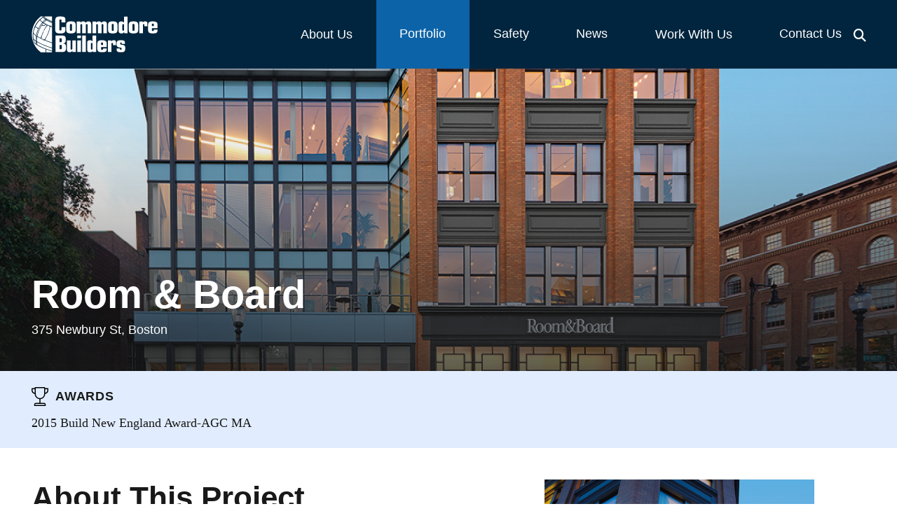

--- FILE ---
content_type: text/html; charset=UTF-8
request_url: https://commodorebuilders.com/portfolio/commercial/375-newbury-street/
body_size: 14724
content:
<!doctype html><html class="no-js" lang="en-US" id="html"><head><meta charset="UTF-8" /><meta http-equiv="Content-Type" content="text/html; charset=UTF-8" /><meta http-equiv="X-UA-Compatible" content="IE=edge"><meta name="viewport" content="width=device-width, initial-scale=1"><link rel="stylesheet" href="https://use.typekit.net/edm4foh.css"><link rel="shortcut icon" href="https://commodorebuilders.com/wp-content/themes/commodore-builders/images/favicon.ico" type="image/x-icon"><link rel="icon" sizes="192x192" href="https://commodorebuilders.com/wp-content/themes/commodore-builders/images/globe-192x192.png"><link rel="apple-touch-icon" href="https://commodorebuilders.com/wp-content/themes/commodore-builders/images/globe-192x192.png"> <script>(function(){
        // We have javascript
        var html = document.querySelector('html');
        html.classList.remove('no-js');
        html.classList.add('js');

        // Do we have touchscreens?
        window.addEventListener('touchstart', function onFirstTouch() {
          html.classList.add('touchscreen');
          window.removeEventListener('touchstart', onFirstTouch, false);
        }, false);
      })();</script> <meta name='robots' content='index, follow, max-image-preview:large, max-snippet:-1, max-video-preview:-1' /><link media="all" href="https://commodorebuilders.com/wp-content/uploads/autoptimize/css/autoptimize_7d8e917cbfacb982ddc83e95cb0faf82.css" rel="stylesheet"><style media="screen">.is-menu path.search-icon-path{fill:#848484}body .popup-search-close:after,body .search-close:after{border-color:#848484}body .popup-search-close:before,body .search-close:before{border-color:#848484}</style><title>Room &amp; Board - Commodore Builders</title><link rel="canonical" href="https://commodorebuilders.com/portfolio/commercial/375-newbury-street/" /><meta property="og:locale" content="en_US" /><meta property="og:type" content="article" /><meta property="og:title" content="Room &amp; Board - Commodore Builders" /><meta property="og:description" content="The historic Sherman Building was adaptively re-purposed to accommodate the needs of the new tenant, Room &amp; Board. Located on the corner of Newbury St and Mass Ave, the four-story brick building underwent extensive rehabilitation, including structurally stabilizing the building, and repairing exterior masonry walls. The structure was expanded with a new, four-story, above-grade and [&hellip;]" /><meta property="og:url" content="https://commodorebuilders.com/portfolio/commercial/375-newbury-street/" /><meta property="og:site_name" content="Commodore Builders" /><meta property="article:modified_time" content="2021-03-15T14:06:47+00:00" /><meta name="twitter:card" content="summary_large_image" /><meta name="twitter:label1" content="Est. reading time" /><meta name="twitter:data1" content="1 minute" /> <script type="application/ld+json" class="yoast-schema-graph">{"@context":"https://schema.org","@graph":[{"@type":"WebPage","@id":"https://commodorebuilders.com/portfolio/commercial/375-newbury-street/","url":"https://commodorebuilders.com/portfolio/commercial/375-newbury-street/","name":"Room & Board - Commodore Builders","isPartOf":{"@id":"https://commodorebuilders.com/#website"},"datePublished":"2020-10-16T20:40:13+00:00","dateModified":"2021-03-15T14:06:47+00:00","breadcrumb":{"@id":"https://commodorebuilders.com/portfolio/commercial/375-newbury-street/#breadcrumb"},"inLanguage":"en-US","potentialAction":[{"@type":"ReadAction","target":["https://commodorebuilders.com/portfolio/commercial/375-newbury-street/"]}]},{"@type":"BreadcrumbList","@id":"https://commodorebuilders.com/portfolio/commercial/375-newbury-street/#breadcrumb","itemListElement":[{"@type":"ListItem","position":1,"name":"Home","item":"https://commodorebuilders.com/"},{"@type":"ListItem","position":2,"name":"Portfolio","item":"https://commodorebuilders.com/portfolio/"},{"@type":"ListItem","position":3,"name":"Room &#038; Board"}]},{"@type":"WebSite","@id":"https://commodorebuilders.com/#website","url":"https://commodorebuilders.com/","name":"Commodore Builders","description":"","potentialAction":[{"@type":"SearchAction","target":{"@type":"EntryPoint","urlTemplate":"https://commodorebuilders.com/?s={search_term_string}"},"query-input":"required name=search_term_string"}],"inLanguage":"en-US"}]}</script> <link rel='dns-prefetch' href='//plausible.io' /><link rel="alternate" type="application/rss+xml" title="Commodore Builders &raquo; Feed" href="https://commodorebuilders.com/feed/" />  <script src="//www.googletagmanager.com/gtag/js?id=G-52X90NLZ0B"  data-cfasync="false" data-wpfc-render="false" type="text/javascript" async></script> <script data-cfasync="false" data-wpfc-render="false" type="text/javascript">var mi_version = '8.19';
				var mi_track_user = true;
				var mi_no_track_reason = '';
				
								var disableStrs = [
										'ga-disable-G-52X90NLZ0B',
									];

				/* Function to detect opted out users */
				function __gtagTrackerIsOptedOut() {
					for (var index = 0; index < disableStrs.length; index++) {
						if (document.cookie.indexOf(disableStrs[index] + '=true') > -1) {
							return true;
						}
					}

					return false;
				}

				/* Disable tracking if the opt-out cookie exists. */
				if (__gtagTrackerIsOptedOut()) {
					for (var index = 0; index < disableStrs.length; index++) {
						window[disableStrs[index]] = true;
					}
				}

				/* Opt-out function */
				function __gtagTrackerOptout() {
					for (var index = 0; index < disableStrs.length; index++) {
						document.cookie = disableStrs[index] + '=true; expires=Thu, 31 Dec 2099 23:59:59 UTC; path=/';
						window[disableStrs[index]] = true;
					}
				}

				if ('undefined' === typeof gaOptout) {
					function gaOptout() {
						__gtagTrackerOptout();
					}
				}
								window.dataLayer = window.dataLayer || [];

				window.MonsterInsightsDualTracker = {
					helpers: {},
					trackers: {},
				};
				if (mi_track_user) {
					function __gtagDataLayer() {
						dataLayer.push(arguments);
					}

					function __gtagTracker(type, name, parameters) {
						if (!parameters) {
							parameters = {};
						}

						if (parameters.send_to) {
							__gtagDataLayer.apply(null, arguments);
							return;
						}

						if (type === 'event') {
														parameters.send_to = monsterinsights_frontend.v4_id;
							var hookName = name;
							if (typeof parameters['event_category'] !== 'undefined') {
								hookName = parameters['event_category'] + ':' + name;
							}

							if (typeof MonsterInsightsDualTracker.trackers[hookName] !== 'undefined') {
								MonsterInsightsDualTracker.trackers[hookName](parameters);
							} else {
								__gtagDataLayer('event', name, parameters);
							}
							
						} else {
							__gtagDataLayer.apply(null, arguments);
						}
					}

					__gtagTracker('js', new Date());
					__gtagTracker('set', {
						'developer_id.dZGIzZG': true,
											});
										__gtagTracker('config', 'G-52X90NLZ0B', {"forceSSL":"true","link_attribution":"true"} );
															window.gtag = __gtagTracker;										(function () {
						/* https://developers.google.com/analytics/devguides/collection/analyticsjs/ */
						/* ga and __gaTracker compatibility shim. */
						var noopfn = function () {
							return null;
						};
						var newtracker = function () {
							return new Tracker();
						};
						var Tracker = function () {
							return null;
						};
						var p = Tracker.prototype;
						p.get = noopfn;
						p.set = noopfn;
						p.send = function () {
							var args = Array.prototype.slice.call(arguments);
							args.unshift('send');
							__gaTracker.apply(null, args);
						};
						var __gaTracker = function () {
							var len = arguments.length;
							if (len === 0) {
								return;
							}
							var f = arguments[len - 1];
							if (typeof f !== 'object' || f === null || typeof f.hitCallback !== 'function') {
								if ('send' === arguments[0]) {
									var hitConverted, hitObject = false, action;
									if ('event' === arguments[1]) {
										if ('undefined' !== typeof arguments[3]) {
											hitObject = {
												'eventAction': arguments[3],
												'eventCategory': arguments[2],
												'eventLabel': arguments[4],
												'value': arguments[5] ? arguments[5] : 1,
											}
										}
									}
									if ('pageview' === arguments[1]) {
										if ('undefined' !== typeof arguments[2]) {
											hitObject = {
												'eventAction': 'page_view',
												'page_path': arguments[2],
											}
										}
									}
									if (typeof arguments[2] === 'object') {
										hitObject = arguments[2];
									}
									if (typeof arguments[5] === 'object') {
										Object.assign(hitObject, arguments[5]);
									}
									if ('undefined' !== typeof arguments[1].hitType) {
										hitObject = arguments[1];
										if ('pageview' === hitObject.hitType) {
											hitObject.eventAction = 'page_view';
										}
									}
									if (hitObject) {
										action = 'timing' === arguments[1].hitType ? 'timing_complete' : hitObject.eventAction;
										hitConverted = mapArgs(hitObject);
										__gtagTracker('event', action, hitConverted);
									}
								}
								return;
							}

							function mapArgs(args) {
								var arg, hit = {};
								var gaMap = {
									'eventCategory': 'event_category',
									'eventAction': 'event_action',
									'eventLabel': 'event_label',
									'eventValue': 'event_value',
									'nonInteraction': 'non_interaction',
									'timingCategory': 'event_category',
									'timingVar': 'name',
									'timingValue': 'value',
									'timingLabel': 'event_label',
									'page': 'page_path',
									'location': 'page_location',
									'title': 'page_title',
								};
								for (arg in args) {
																		if (!(!args.hasOwnProperty(arg) || !gaMap.hasOwnProperty(arg))) {
										hit[gaMap[arg]] = args[arg];
									} else {
										hit[arg] = args[arg];
									}
								}
								return hit;
							}

							try {
								f.hitCallback();
							} catch (ex) {
							}
						};
						__gaTracker.create = newtracker;
						__gaTracker.getByName = newtracker;
						__gaTracker.getAll = function () {
							return [];
						};
						__gaTracker.remove = noopfn;
						__gaTracker.loaded = true;
						window['__gaTracker'] = __gaTracker;
					})();
									} else {
										console.log("");
					(function () {
						function __gtagTracker() {
							return null;
						}

						window['__gtagTracker'] = __gtagTracker;
						window['gtag'] = __gtagTracker;
					})();
									}</script>  <script data-cfasync="false" data-wpfc-render="false" type="text/javascript" id='monsterinsights-frontend-script-js-extra'>var monsterinsights_frontend = {"js_events_tracking":"true","download_extensions":"doc,pdf,ppt,zip,xls,docx,pptx,xlsx","inbound_paths":"[{\"path\":\"\\\/go\\\/\",\"label\":\"affiliate\"},{\"path\":\"\\\/recommend\\\/\",\"label\":\"affiliate\"}]","home_url":"https:\/\/commodorebuilders.com","hash_tracking":"false","v4_id":"G-52X90NLZ0B"};</script> <script type="text/javascript" defer data-domain='commodorebuilders.com' data-api='https://plausible.io/api/event' src="https://plausible.io/js/plausible.outbound-links.js?ver=1.3.4" id="plausible-analytics-js"></script> <script type="text/javascript" id="plausible-analytics-js-after">window.plausible = window.plausible || function() { (window.plausible.q = window.plausible.q || []).push(arguments) }</script> <script type="text/javascript" src="https://commodorebuilders.com/wp-includes/js/jquery/jquery.min.js?ver=3.7.1" id="jquery-core-js"></script> <link rel="EditURI" type="application/rsd+xml" title="RSD" href="https://commodorebuilders.com/xmlrpc.php?rsd" /><meta name="generator" content="WordPress 6.8.2" /><link rel='shortlink' href='https://commodorebuilders.com/?p=712' /><link rel="alternate" title="oEmbed (JSON)" type="application/json+oembed" href="https://commodorebuilders.com/wp-json/oembed/1.0/embed?url=https%3A%2F%2Fcommodorebuilders.com%2Fportfolio%2Fcommercial%2F375-newbury-street%2F" /><link rel="alternate" title="oEmbed (XML)" type="text/xml+oembed" href="https://commodorebuilders.com/wp-json/oembed/1.0/embed?url=https%3A%2F%2Fcommodorebuilders.com%2Fportfolio%2Fcommercial%2F375-newbury-street%2F&#038;format=xml" /><link rel="stylesheet" href="https://cdnjs.cloudflare.com/ajax/libs/font-awesome/6.4.2/css/all.min.css" integrity="sha512-z3gLpd7yknf1YoNbCzqRKc4qyor8gaKU1qmn+CShxbuBusANI9QpRohGBreCFkKxLhei6S9CQXFEbbKuqLg0DA==" crossorigin="anonymous" referrerpolicy="no-referrer" /> <script>(function(ss,ex){ window.ldfdr=window.ldfdr||function(){(ldfdr._q=ldfdr._q||[]).push([].slice.call(arguments));}; (function(d,s){ fs=d.getElementsByTagName(s)[0]; function ce(src){ var cs=d.createElement(s); cs.src=src; cs.async=1; fs.parentNode.insertBefore(cs,fs); }; ce('https://sc.lfeeder.com/lftracker_v1_'+ss+(ex?'_'+ex:'')+'.js'); })(document,'script'); })('p1e024BzvrQ4GB6d');</script> <script>document.addEventListener("DOMContentLoaded", function () {
  const links = document.querySelectorAll(
    ".people.group.people--our-team a"
  );

  links.forEach(link => {
    const span = document.createElement("span");
    span.textContent = link.textContent;
    span.style.cursor = "default"; // force default arrow cursor
    link.replaceWith(span);
  });
});</script> <style type="text/css" id="wp-custom-css">.post-image.wide {
	display: none;
}

.two_col {
    display: flex;
    gap: 20px;
}
.two_col p{
	margin-bottom:15px;
}
.page-id-9037 .page-culture.mt-large {
    padding-bottom: 100px;
}
.page-id-9037 .page-culture .text > h2{
	display:none;
}
body.page-id-9037 .page-culture ul{
	list-style:none;
	margin-left: 35px;
}
.page-id-9037 .page-culture ul li{
	position:relative;
	margin-bottom: 10px;
}
.page-id-9037 .page-culture ul li:before{
	 content: "";
	 background:url(/wp-content/uploads/2024/09/tick.png) no-repeat;
	background-size: 14px;
    width: 29px;
    height: 27px;
    position: absolute;
    left: -32px;
    top: 9px;
}
.page-id-9037
.nav-main { padding-right: 20px; }

.header_search { position: absolute; top: 23px; right: 35px; display: flex; flex-wrap: wrap; }
.hsearch_form {  display:none; }
 
.header_search .is-form-style { margin: 0; width: 250px; background: #fff; display: flex; flex-wrap: wrap; }
.header_search .is-form-style.is-form-style-3 label { width: calc(100% - 36px)!important; }
.header_search label { transition: 0.3s; }
.header_search input[type="search"] { width: 100%; height: 50px !important; outline: none !important; padding: 0 15px; }
.header_search input[type="search"]:focus { outline: none !important; box-shadow: none; }

.header_search button[type="submit"] { cursor: pointer; height: 50px; outline: none; }

.header_search .is-search-icon { background: none; border-color: transparent; height: 50px; padding-top: 14px !important; }
.header_search .is-form-style .is-search-submit path { fill: #01253e; }

.hsearch_icon { display: block; width: 36px; text-align: center; padding-top: 14px; cursor: pointer; }
.hsearch_icon:before { font-family: "Font Awesome 6 Free"; font-weight: 900; content: "\f002"; }

.hsearch_icon.active { padding-top: 10px; }
.hsearch_icon.active:before { content: "\f00d"; font-size: 23px; }

/* Search Results
--------------------------------------------------------  */

.search-results .layout-header,
.search-no-results .layout-header { padding: 40px 50px; }

.search-results .layout-header h1,
.search-no-results .layout-header h1 { font-size: 50px; }

.search-results .layout-content { padding: 0 50px; }
.search-results .layout-content article { border-bottom: 2px dashed #ccc; margin-bottom: 30px; display: flex; flex-wrap: wrap; }
.search-results .layout-content article h2 { font-size: 2em; margin-bottom: 15px; order: 1; width: 100%; }
.search-results .layout-content article p { order: 3; }
.search-results .layout-content article img { width: 500px; max-width: 100%; order: 2; margin-bottom: 30px; }
.search-results .layout-content article a { background: none; }
.search-results .layout-content article a.read-more { background-color: #ff6b0e; border: 1px solid #ff6b0e; text-transform: uppercase; display: block; width: 170px; text-align: center; padding: 11px 0 8px 0; color: #fff; font-family: montserrat,-apple-system,BlinkMacSystemFont,Segoe UI,Roboto,Oxygen,Ubuntu,Cantarell,Open Sans,Helvetica Neue,sans-serif; border-radius: 5px; margin: 15px 0 0 0; }
.search-results .layout-content article a.read-more:hover { box-shadow:0 0 0 5px rgba(255,107,14,.5); }

.search-no-results .content-wrapper { padding: 0 50px; margin: -40px 0 100px 0; }
.search-no-results .content-wrapper:before { content: "Sorry, we couldn't find any results." }


/* Experts
--------------------------------------------------------  */
.margin_zero{
	margin-bottom:15px;
}

ul.list_item li {
    margin-bottom: 20px;
}

.menu-expertise-menu-container ul li {
    margin: 0 !important;
    flex: 1 0 auto;
    text-align: center;
}

.menu-expertise-menu-container ul li a {
    font-family: montserrat,-apple-system,BlinkMacSystemFont,Segoe UI,Roboto,Oxygen,Ubuntu,Cantarell,Open Sans,Helvetica Neue,sans-serif;
    font-size: 18px;
    font-weight: 500;
	padding: 1.25rem !important;
	position:relative;
}
.menu-expertise-menu-container ul li{
	color:#191919 !important;
}
.menu-expertise-menu-container ul li.current-menu-item{
	color:#0d63a7 !important;
}
.menu-expertise-menu-container ul li a:after {
    content: "";
    position: absolute;
    bottom: 0;
    left: 0;
    background-color: transparent;
    height: 4px;
    width: 0;
    transition: all .25s cubic-bezier(.86,0,.07,1);
}
.menu-expertise-menu-container ul li a:hover:after{
	    background-color: rgba(13,99,167,.5);
    width: 100%;
}
.menu-expertise-menu-container ul li.current-menu-item a:after {
    background-color: #0d63a7;
    width: 100%;
}
.page-id-7704 section.hero,
.page-id-7784 section.hero,
.page-id-7772 section.hero,.page-id-9037 section.hero { margin-bottom: 0; }

.page-id-7772 .hero h1.h1,
.page-id-7784 .hero h1.h1,
.page-id-7704 .hero h1.h1,.page-id-9037 .hero h1.h1 { font-size: 3.3rem; }


.expertise_menu_block { padding: 0 2.5rem; box-shadow: 0px 0px 14px #9a9a9a; }
.menu-expertise-menu-container { max-width: 1440px; margin: 0 auto; }
.menu-expertise-menu-container ul { margin-bottom: 0; list-style: none; display: flex; flex-wrap: wrap; justify-content: center; }
.menu-expertise-menu-container ul li { margin: 0; font-weight: 700; color: #0d63a7; font-size: 28px; font-family: montserrat,-apple-system,BlinkMacSystemFont,Segoe UI,Roboto,Oxygen,Ubuntu,Cantarell,Open Sans,Helvetica Neue,sans-serif; }
.menu-expertise-menu-container ul li a { background: none; display: block;  }
/* .menu-expertise-menu-container ul li a:hover, .menu-expertise-menu-container ul li.current-menu-item a { border-bottom: 4px solid #0d63a7; } */

.bottom_image { background: #003251; padding: 0 2.5rem; clear: both; }
.bottom_image .bottom_image_inner { max-width:1440px; margin: 0 auto; }
.bottom_image img { display: block; width: 1000px; margin: 0 auto; }


.page-id-7704 .page-culture.mt-large,
.page-id-7784 .page-culture.mt-large,
.page-id-7772 .page-culture.mt-large,.page-id-9037 .page-culture.mt-large { margin-top: 2rem; }

.page-id-7704 .page-culture .culture-content,
.page-id-7784 .page-culture .culture-content,
.page-id-7772 .page-culture .culture-content,.page-id-9037 .page-culture .culture-content { padding: 0 2.5rem; }

.page-id-7704 .page-culture .container,
.page-id-7784 .page-culture .container,
.page-id-7772 .page-culture .container,.page-id-9037 .page-culture .container { display: block; max-width: 1440px; margin: 0 auto; padding: 0; }

.page-id-7704 .page-culture h3,
.page-id-7784 .page-culture h3,
.page-id-7772 .page-culture h3,.page-id-9037 .page-culture h3 { color: #0d63a7; }

.page-id-7704 .page-culture ul,
.page-id-7784 .page-culture ul,
.page-id-7772 .page-culture ul,.page-id-9037 .page-culture ul { margin-left: 60px; }

.image_right { float: right; max-width: 420px; margin: 0 0 1rem 1rem; }
.image_right img.alignright { float: none; display: block; width: 100%; max-width: 100%; margin: 0 0 1rem 0; }

.page-id-7784 img.alignright,.page-id-9037 img.alignright { margin-top: 0; }

.post-type-archive-project .sector-card .image img { aspect-ratio: 4 / 3.2; object-fit: cover; object-position: center; }

.people--group-leaders .people-cards .image img,
.people--our-team .people-cards .image img { aspect-ratio: 4 / 3.2; object-fit: cover; object-position: center; }
.post-type-archive-project .project-cards .image img { aspect-ratio: 4 / 3.2; object-fit: cover; object-position: center; }

/* Contact Page
-----------------------------------------------------------------  */

.page-contact {}
.page-contact .work-with-us-content { grid: none; display: flex; flex-wrap: wrap; align-items: center; }
.company-addresses { width: 75%; display: flex; flex-wrap: wrap; align-items: baseline; }
.addresses-item { border-left: 1px solid #f6884b; padding: 0 0 0 15px; width: 33.333%; }
.addresses-item h3 { font-family: caecilia, Georgia, Times New Roman, Times, serif; font-size: 20px; font-weight: bold; margin: 0 0 3px 0; }
.addresses-item p { margin-bottom: 10px; font-size: 17px; }
.addresses-item p:last-child { margin-bottom: 0; }
.addresses-item a { background: none; color: #0066a5; }
.addresses-item a:hover { text-decoration: underline; }

.addresses-item p.address a { color: #000; }
.addresses-item p.address a:hover { color: #0066a5; }

.page-contact .company-contact { width: 25%; padding: 0 0 0 50px; }
.page-contact .company-contact h2 { font-family: caecilia, Georgia, Times New Roman, Times, serif; font-size: 20px; font-weight: bold; margin: 0 0 3px 0; }
.page-contact .company-contact p { font-size: 17px; }
.page-contact .company-contact a { background: none; color: #0066a5; }
.page-contact .company-contact a:hover { text-decoration: underline; }







@media (max-width: 1300px) {
    .menu-expertise-menu-container ul li { font-size: 22px; }
    .menu-expertise-menu-container ul li a { padding:12px 50px; }
    .page-id-7704 .page-culture ul, .page-id-7784 .page-culture ul, .page-id-7772 .page-culture ul, .page-id-9037 .page-culture ul { margin-left: 30px; }
    .page-id-7772 .hero h1.h1, .page-id-7784 .hero h1.h1, .page-id-7704 .hero h1.h1, .page-id-9037 .hero h1.h1 { font-size: 3.1111111111rem; }
    .page-contact .company-contact { padding: 0 0 0 30px; }
    .addresses-item p { font-size: 16px; }
    .page-contact .company-contact p { font-size: 16px; }
}

@media (max-width: 1200px) {
    .addresses-item h3 { font-size: 18px; }
    .addresses-item p { font-size: 15px; }
    .page-contact .company-contact h2 { font-size: 18px; }
    .page-contact .company-contact p { font-size: 15px; }
}

@media (max-width: 1100px) {
    .addresses-item a { text-overflow: clip; white-space: normal; }
    .page-contact .company-contact a { text-overflow: clip; white-space: normal; }
}

@media (max-width: 979px) {
    .header_search { top: 14px; right: 20px; z-index: 999; }
    .page-header .menu-toggler { margin-right: 40px; }
    .menu-expertise-menu-container ul li { font-size: 18px; }
    .menu-expertise-menu-container ul li a { padding: 12px 35px; }
    .expertise_menu_block { padding: 0 .9375rem; }
    .bottom_image { padding: 0; }
    .page-id-7772 .hero h1.h1, .page-id-7784 .hero h1.h1, .page-id-7704 .hero h1.h1, .page-id-9037 .hero h1.h1 { font-size: 2.4444444444rem; }
    .image_right { width: 420px; max-width: 45%; }
	.two_col{ display: block !important;}
	.company-addresses { width: 70%; }
	.addresses-item { width: 50%; margin-bottom: 20px; }
	.addresses-item h3 { font-size: 17px; }
	.addresses-item p { font-size: 14px; }
	.page-contact .company-contact { padding-left: 0; width: 30%; }
	.page-contact .company-contact h2 { font-size: 17px; }
	.page-contact .company-contact p { font-size: 14px; }
}

@media (max-width: 768px) {
	.page-id-9037 .page-culture.mt-large { padding-bottom: 50px; }
	.two_col { display: block; }
    .image_right { float: none; width: auto; max-width: inherit; display: flex; flex-wrap: wrap; margin: 0 -10px 30px -10px; }
    .image_right img.alignright { width: 50%; max-width: 100%; margin: 0; padding: 0 10px; height:initial !important; display: block; }
    .page-id-7784 img.alignright,.page-id-9037 img.alignright { float: none; margin: 0 1rem 1rem 0; display: block; max-width: 100%; }
    .company-addresses { width: 100%; margin-bottom: 20px; }
    .addresses-item { width: 100%; }
    .page-contact .company-contact { width: 100%; }
    .addresses-item h3 { font-size: 18px; }
    .addresses-item p { font-size: 16px; }
    .page-contact .company-contact h2 { font-size: 18px; }
    .page-contact .company-contact p { font-size: 16px; }
}

@media(min-width:1501px){
	body.page-id-9037 .hero h1.h1 { font-size: 53px; }
}

@media(max-width:1500px) and (min-width:1301px){
	body.page-id-9037 .hero h1.h1 { font-size: 45px; }
}

@media(max-width:1300px) and (min-width:981px){
	body.page-id-9037 .hero h1.h1 { font-size: 42px; }
}

@media (max-width: 480px) {
    .header_search .is-form-style { width: 190px; }
    .menu-expertise-menu-container ul li a { padding: 8px 20px; font-size: 15px; }
}</style></head><body class="wp-singular project-template-default single single-project postid-712 wp-theme-commodore-builders commodore-builders">
<div class="page-wrapper"><header class="page-header container"><div class="wrapper"><div class="logo"> <a href="https://commodorebuilders.com" rel="home"> <noscript><img src="/wp-content/themes/commodore-builders/images/logo-white.svg" alt="Commodore Builders"></noscript><img class="lazyload" src='data:image/svg+xml,%3Csvg%20xmlns=%22http://www.w3.org/2000/svg%22%20viewBox=%220%200%20210%20140%22%3E%3C/svg%3E' data-src="/wp-content/themes/commodore-builders/images/logo-white.svg" alt="Commodore Builders"> </a></div><div class="menu-toggler"> <button type="button" aria-label="Navigation" aria-haspopup="true" aria-controls="nav-main" aria-expanded="false"><div class="hamburger-icon"> <span></span> <span></span> <span></span> <span></span></div> </button></div><nav class="nav-main" role="navigation"><ul class="nav-primary"><li class=" menu-item menu-item-type-custom menu-item-object-custom menu-item-7439 menu-item-has-children"> <button type="button" class="link ">About Us</button><ul class="nav-secondary"><li class=" menu-item menu-item-type-post_type menu-item-object-page menu-item-7440"> <a target="" href="https://commodorebuilders.com/who-we-are/" class="">Who We Are</a></li><li class=" menu-item menu-item-type-post_type menu-item-object-page menu-item-7942"> <a target="" href="https://commodorebuilders.com/safety/" class="">Services</a></li><li class=" menu-item menu-item-type-post_type_archive menu-item-object-person menu-item-165"> <a target="" href="https://commodorebuilders.com/people/" class="">Our People</a></li><li class=" menu-item menu-item-type-post_type menu-item-object-page menu-item-7441"> <a target="" href="https://commodorebuilders.com/culture/" class="">Our Culture</a></li></ul></li><li class=" menu-item menu-item-type-post_type_archive menu-item-object-project current-menu-item menu-item-166"> <a target="" href="https://commodorebuilders.com/portfolio/" class="">Portfolio</a></li><li class=" menu-item menu-item-type-post_type menu-item-object-page menu-item-7941"> <a target="" href="https://commodorebuilders.com/safety/" class="">Safety</a></li><li class=" menu-item menu-item-type-post_type menu-item-object-page current_page_parent menu-item-789"> <a target="" href="https://commodorebuilders.com/news/" class="">News</a></li><li class=" menu-item menu-item-type-custom menu-item-object-custom menu-item-7442 menu-item-has-children"> <button type="button" class="link ">Work With Us</button><ul class="nav-secondary"><li class=" menu-item menu-item-type-post_type menu-item-object-page menu-item-863"> <a target="" href="https://commodorebuilders.com/partner-with-us/" class="">Partner With Us</a></li><li class=" menu-item menu-item-type-post_type menu-item-object-page menu-item-7443"> <a target="" href="https://commodorebuilders.com/join-our-team/" class="">Join Our Team</a></li><li class=" menu-item menu-item-type-post_type menu-item-object-page menu-item-7444"> <a target="" href="https://commodorebuilders.com/core-program/" class="">C.O.R.E. Program</a></li></ul></li><li class=" menu-item menu-item-type-post_type menu-item-object-page menu-item-7136"> <a target="" href="https://commodorebuilders.com/contact/" class="">Contact Us</a></li></ul></nav><div class="header_search"><div class="hsearch_form"><form  class="is-search-form is-form-style is-form-style-3 is-form-id-7517 " action="https://commodorebuilders.com/" method="get" role="search" ><label for="is-search-input-7517"><span class="is-screen-reader-text">Search for:</span><input  type="search" id="is-search-input-7517" name="s" value="" class="is-search-input" placeholder="Search here..." autocomplete=off /></label><button type="submit" class="is-search-submit"><span class="is-screen-reader-text">Search Button</span><span class="is-search-icon"><svg focusable="false" aria-label="Search" xmlns="http://www.w3.org/2000/svg" viewBox="0 0 24 24" width="24px"><path d="M15.5 14h-.79l-.28-.27C15.41 12.59 16 11.11 16 9.5 16 5.91 13.09 3 9.5 3S3 5.91 3 9.5 5.91 16 9.5 16c1.61 0 3.09-.59 4.23-1.57l.27.28v.79l5 4.99L20.49 19l-4.99-5zm-6 0C7.01 14 5 11.99 5 9.5S7.01 5 9.5 5 14 7.01 14 9.5 11.99 14 9.5 14z"></path></svg></span></button><input type="hidden" name="id" value="7517" /></form></div><div class="hsearch_icon"></div></div></div></header><main role="main"><article class="layout  "><header class="layout-header "><section class="hero project-hero"><header class="text container"><h1 class="title h2"> Room &#038; Board</h1><p class="location"> 375 Newbury St, Boston</p></header><figure class="image"> <noscript><img src="https://commodorebuilders.com/wp-content/uploads/2020/10/boston_ext_14e-PNG.png"
 alt="Room &#038; Board"
 sizes="100vw"
 srcset="https://commodorebuilders.com/wp-content/uploads/2020/10/boston_ext_14e-PNG-800x800-c-default.png 800w,
 https://commodorebuilders.com/wp-content/uploads/2020/10/boston_ext_14e-PNG-1200x800-c-default.png 1200w,
 https://commodorebuilders.com/wp-content/uploads/2020/10/boston_ext_14e-PNG-1800x1350-c-default.png 1800w,
 https://commodorebuilders.com/wp-content/uploads/2020/10/boston_ext_14e-PNG-2400x1800-c-default.png 2400w," /></noscript><img class="lazyload" src='data:image/svg+xml,%3Csvg%20xmlns=%22http://www.w3.org/2000/svg%22%20viewBox=%220%200%20210%20140%22%3E%3C/svg%3E' data-src="https://commodorebuilders.com/wp-content/uploads/2020/10/boston_ext_14e-PNG.png"
 alt="Room &#038; Board"
 data-sizes="100vw"
 data-srcset="https://commodorebuilders.com/wp-content/uploads/2020/10/boston_ext_14e-PNG-800x800-c-default.png 800w,
 https://commodorebuilders.com/wp-content/uploads/2020/10/boston_ext_14e-PNG-1200x800-c-default.png 1200w,
 https://commodorebuilders.com/wp-content/uploads/2020/10/boston_ext_14e-PNG-1800x1350-c-default.png 1800w,
 https://commodorebuilders.com/wp-content/uploads/2020/10/boston_ext_14e-PNG-2400x1800-c-default.png 2400w," /></figure></section><section class="project-awards container"><div class="wrapper"><section class="awards"><h2> Awards</h2><ul><li>2015 Build New England Award-AGC MA</li></ul></section></div></section></header><div class="layout-content"><article class="project-details container mb-large"><section class="project-description"><header class="header"><h2 class="h3">About This Project</h2></header><div class="text"><p>The historic Sherman Building was adaptively re-purposed to accommodate the needs of the new tenant, Room &amp; Board. Located on the corner of Newbury St and Mass Ave, the four-story brick building underwent extensive rehabilitation, including structurally stabilizing the building, and repairing exterior masonry walls. The structure was expanded with a new, four-story, above-grade and one below-grade addition, which extends the Newbury Street elevation with an infill.</p><h3>Project Specifications</h3><ul><li>40,000 SF</li><li> 19-month schedule</li><li> 1906 masonry building</li><li> Removal and replacement of the existing facades, floors and roof</li><li>Addition comprised of structural steel and glass curtainwall</li><li>68 drilled mini-piles</li><li> Tight site with challenging logistics</li><li> Completed the 40,000 SF interior fit-out for anchor tenant, Room &amp; Board</li></ul></div><figure class="lead-image"> <noscript><img width="385" height="600" src="https://commodorebuilders.com/wp-content/uploads/2020/10/boston_ext_14e5-PNG.png" class="attachment-600x600 size-600x600" alt="" sizes="(max-width: 63.99em) 100%,(min-width: 64em) 50%" srcset="https://commodorebuilders.com/wp-content/uploads/2020/10/boston_ext_14e5-PNG.png 600w,https://commodorebuilders.com/wp-content/uploads/2020/10/boston_ext_14e5-PNG.png 900w,https://commodorebuilders.com/wp-content/uploads/2020/10/boston_ext_14e5-PNG.png 1200w" data-id="1534" decoding="async" fetchpriority="high" /></noscript><img width="385" height="600" src='data:image/svg+xml,%3Csvg%20xmlns=%22http://www.w3.org/2000/svg%22%20viewBox=%220%200%20385%20600%22%3E%3C/svg%3E' data-src="https://commodorebuilders.com/wp-content/uploads/2020/10/boston_ext_14e5-PNG.png" class="lazyload attachment-600x600 size-600x600" alt="" data-sizes="(max-width: 63.99em) 100%,(min-width: 64em) 50%" data-srcset="https://commodorebuilders.com/wp-content/uploads/2020/10/boston_ext_14e5-PNG.png 600w,https://commodorebuilders.com/wp-content/uploads/2020/10/boston_ext_14e5-PNG.png 900w,https://commodorebuilders.com/wp-content/uploads/2020/10/boston_ext_14e5-PNG.png 1200w" data-id="1534" decoding="async" fetchpriority="high" /></figure><aside class="partners"><dl class="list"><div class="partner owner"><dt>Owner</dt><dd> Kensington Investment Company</dd></div><div class="partner architect"><dt>Architect</dt><dd> The Architectural Team</dd></div></aside></section><section class="project-gallery"><header class="header"><h2 class="h6 with-divider">Photos</h2></header><div class="gallery card-grid--2-col"><figure itemprop="associatedMedia" itemscope itemtype="http://schema.org/ImageObject" class="gallery-image" data-slide-index="0"> <a href="https://commodorebuilders.com/wp-content/uploads/2020/10/boston_int_14e4-2048x1151.jpg" itemprop="contentUrl" data-size="1600x899"> <noscript><img width="600" height="337" src="https://commodorebuilders.com/wp-content/uploads/2020/10/boston_int_14e4-scaled.jpg" class="attachment-600x600 size-600x600" alt="" itemprop="thumbnail" sizes="(max-width: 42.49rem) 100vw,(max-width: 63.99rem) 50vw,(min-width: 64rem) 50%" srcset="https://commodorebuilders.com/wp-content/uploads/2020/10/boston_int_14e4-scaled.jpg 800w,https://commodorebuilders.com/wp-content/uploads/2020/10/boston_int_14e4-scaled.jpg 900w,https://commodorebuilders.com/wp-content/uploads/2020/10/boston_int_14e4-scaled.jpg 1200w,https://commodorebuilders.com/wp-content/uploads/2020/10/boston_int_14e4-scaled.jpg 1600w" data-id="3298" decoding="async" /></noscript><img width="600" height="337" src='data:image/svg+xml,%3Csvg%20xmlns=%22http://www.w3.org/2000/svg%22%20viewBox=%220%200%20600%20337%22%3E%3C/svg%3E' data-src="https://commodorebuilders.com/wp-content/uploads/2020/10/boston_int_14e4-scaled.jpg" class="lazyload attachment-600x600 size-600x600" alt="" itemprop="thumbnail" data-sizes="(max-width: 42.49rem) 100vw,(max-width: 63.99rem) 50vw,(min-width: 64rem) 50%" data-srcset="https://commodorebuilders.com/wp-content/uploads/2020/10/boston_int_14e4-scaled.jpg 800w,https://commodorebuilders.com/wp-content/uploads/2020/10/boston_int_14e4-scaled.jpg 900w,https://commodorebuilders.com/wp-content/uploads/2020/10/boston_int_14e4-scaled.jpg 1200w,https://commodorebuilders.com/wp-content/uploads/2020/10/boston_int_14e4-scaled.jpg 1600w" data-id="3298" decoding="async" /> </a></figure><figure itemprop="associatedMedia" itemscope itemtype="http://schema.org/ImageObject" class="gallery-image" data-slide-index="1"> <a href="https://commodorebuilders.com/wp-content/uploads/2020/10/boston_int_14e9-2048x1373.jpg" itemprop="contentUrl" data-size="1600x1073"> <noscript><img width="600" height="402" src="https://commodorebuilders.com/wp-content/uploads/2020/10/boston_int_14e9-scaled.jpg" class="attachment-600x600 size-600x600" alt="" itemprop="thumbnail" sizes="(max-width: 42.49rem) 100vw,(max-width: 63.99rem) 50vw,(min-width: 64rem) 50%" srcset="https://commodorebuilders.com/wp-content/uploads/2020/10/boston_int_14e9-scaled.jpg 800w,https://commodorebuilders.com/wp-content/uploads/2020/10/boston_int_14e9-scaled.jpg 900w,https://commodorebuilders.com/wp-content/uploads/2020/10/boston_int_14e9-scaled.jpg 1200w,https://commodorebuilders.com/wp-content/uploads/2020/10/boston_int_14e9-scaled.jpg 1600w" data-id="3299" decoding="async" /></noscript><img width="600" height="402" src='data:image/svg+xml,%3Csvg%20xmlns=%22http://www.w3.org/2000/svg%22%20viewBox=%220%200%20600%20402%22%3E%3C/svg%3E' data-src="https://commodorebuilders.com/wp-content/uploads/2020/10/boston_int_14e9-scaled.jpg" class="lazyload attachment-600x600 size-600x600" alt="" itemprop="thumbnail" data-sizes="(max-width: 42.49rem) 100vw,(max-width: 63.99rem) 50vw,(min-width: 64rem) 50%" data-srcset="https://commodorebuilders.com/wp-content/uploads/2020/10/boston_int_14e9-scaled.jpg 800w,https://commodorebuilders.com/wp-content/uploads/2020/10/boston_int_14e9-scaled.jpg 900w,https://commodorebuilders.com/wp-content/uploads/2020/10/boston_int_14e9-scaled.jpg 1200w,https://commodorebuilders.com/wp-content/uploads/2020/10/boston_int_14e9-scaled.jpg 1600w" data-id="3299" decoding="async" /> </a></figure><figure itemprop="associatedMedia" itemscope itemtype="http://schema.org/ImageObject" class="gallery-image" data-slide-index="2"> <a href="https://commodorebuilders.com/wp-content/uploads/2020/10/boston_int_14e15-2048x1331.jpg" itemprop="contentUrl" data-size="1600x1039"> <noscript><img width="600" height="390" src="https://commodorebuilders.com/wp-content/uploads/2020/10/boston_int_14e15-scaled.jpg" class="attachment-600x600 size-600x600" alt="" itemprop="thumbnail" sizes="(max-width: 42.49rem) 100vw,(max-width: 63.99rem) 50vw,(min-width: 64rem) 50%" srcset="https://commodorebuilders.com/wp-content/uploads/2020/10/boston_int_14e15-scaled.jpg 800w,https://commodorebuilders.com/wp-content/uploads/2020/10/boston_int_14e15-scaled.jpg 900w,https://commodorebuilders.com/wp-content/uploads/2020/10/boston_int_14e15-scaled.jpg 1200w,https://commodorebuilders.com/wp-content/uploads/2020/10/boston_int_14e15-scaled.jpg 1600w" data-id="3300" decoding="async" /></noscript><img width="600" height="390" src='data:image/svg+xml,%3Csvg%20xmlns=%22http://www.w3.org/2000/svg%22%20viewBox=%220%200%20600%20390%22%3E%3C/svg%3E' data-src="https://commodorebuilders.com/wp-content/uploads/2020/10/boston_int_14e15-scaled.jpg" class="lazyload attachment-600x600 size-600x600" alt="" itemprop="thumbnail" data-sizes="(max-width: 42.49rem) 100vw,(max-width: 63.99rem) 50vw,(min-width: 64rem) 50%" data-srcset="https://commodorebuilders.com/wp-content/uploads/2020/10/boston_int_14e15-scaled.jpg 800w,https://commodorebuilders.com/wp-content/uploads/2020/10/boston_int_14e15-scaled.jpg 900w,https://commodorebuilders.com/wp-content/uploads/2020/10/boston_int_14e15-scaled.jpg 1200w,https://commodorebuilders.com/wp-content/uploads/2020/10/boston_int_14e15-scaled.jpg 1600w" data-id="3300" decoding="async" /> </a></figure><figure itemprop="associatedMedia" itemscope itemtype="http://schema.org/ImageObject" class="gallery-image" data-slide-index="3"> <a href="https://commodorebuilders.com/wp-content/uploads/2020/10/boston_int_14e20-2048x1189.jpg" itemprop="contentUrl" data-size="1600x929"> <noscript><img width="600" height="348" src="https://commodorebuilders.com/wp-content/uploads/2020/10/boston_int_14e20-scaled.jpg" class="attachment-600x600 size-600x600" alt="" itemprop="thumbnail" sizes="(max-width: 42.49rem) 100vw,(max-width: 63.99rem) 50vw,(min-width: 64rem) 50%" srcset="https://commodorebuilders.com/wp-content/uploads/2020/10/boston_int_14e20-scaled.jpg 800w,https://commodorebuilders.com/wp-content/uploads/2020/10/boston_int_14e20-scaled.jpg 900w,https://commodorebuilders.com/wp-content/uploads/2020/10/boston_int_14e20-scaled.jpg 1200w,https://commodorebuilders.com/wp-content/uploads/2020/10/boston_int_14e20-scaled.jpg 1600w" data-id="3301" decoding="async" /></noscript><img width="600" height="348" src='data:image/svg+xml,%3Csvg%20xmlns=%22http://www.w3.org/2000/svg%22%20viewBox=%220%200%20600%20348%22%3E%3C/svg%3E' data-src="https://commodorebuilders.com/wp-content/uploads/2020/10/boston_int_14e20-scaled.jpg" class="lazyload attachment-600x600 size-600x600" alt="" itemprop="thumbnail" data-sizes="(max-width: 42.49rem) 100vw,(max-width: 63.99rem) 50vw,(min-width: 64rem) 50%" data-srcset="https://commodorebuilders.com/wp-content/uploads/2020/10/boston_int_14e20-scaled.jpg 800w,https://commodorebuilders.com/wp-content/uploads/2020/10/boston_int_14e20-scaled.jpg 900w,https://commodorebuilders.com/wp-content/uploads/2020/10/boston_int_14e20-scaled.jpg 1200w,https://commodorebuilders.com/wp-content/uploads/2020/10/boston_int_14e20-scaled.jpg 1600w" data-id="3301" decoding="async" /> </a></figure><figure itemprop="associatedMedia" itemscope itemtype="http://schema.org/ImageObject" class="gallery-image" data-slide-index="4"> <a href="https://commodorebuilders.com/wp-content/uploads/2020/10/boston_int_14e21-2048x1374.jpg" itemprop="contentUrl" data-size="1600x1074"> <noscript><img width="600" height="403" src="https://commodorebuilders.com/wp-content/uploads/2020/10/boston_int_14e21-scaled.jpg" class="attachment-600x600 size-600x600" alt="" itemprop="thumbnail" sizes="(max-width: 42.49rem) 100vw,(max-width: 63.99rem) 50vw,(min-width: 64rem) 50%" srcset="https://commodorebuilders.com/wp-content/uploads/2020/10/boston_int_14e21-scaled.jpg 800w,https://commodorebuilders.com/wp-content/uploads/2020/10/boston_int_14e21-scaled.jpg 900w,https://commodorebuilders.com/wp-content/uploads/2020/10/boston_int_14e21-scaled.jpg 1200w,https://commodorebuilders.com/wp-content/uploads/2020/10/boston_int_14e21-scaled.jpg 1600w" data-id="3302" decoding="async" /></noscript><img width="600" height="403" src='data:image/svg+xml,%3Csvg%20xmlns=%22http://www.w3.org/2000/svg%22%20viewBox=%220%200%20600%20403%22%3E%3C/svg%3E' data-src="https://commodorebuilders.com/wp-content/uploads/2020/10/boston_int_14e21-scaled.jpg" class="lazyload attachment-600x600 size-600x600" alt="" itemprop="thumbnail" data-sizes="(max-width: 42.49rem) 100vw,(max-width: 63.99rem) 50vw,(min-width: 64rem) 50%" data-srcset="https://commodorebuilders.com/wp-content/uploads/2020/10/boston_int_14e21-scaled.jpg 800w,https://commodorebuilders.com/wp-content/uploads/2020/10/boston_int_14e21-scaled.jpg 900w,https://commodorebuilders.com/wp-content/uploads/2020/10/boston_int_14e21-scaled.jpg 1200w,https://commodorebuilders.com/wp-content/uploads/2020/10/boston_int_14e21-scaled.jpg 1600w" data-id="3302" decoding="async" /> </a></figure><figure itemprop="associatedMedia" itemscope itemtype="http://schema.org/ImageObject" class="gallery-image" data-slide-index="5"> <a href="https://commodorebuilders.com/wp-content/uploads/2020/10/boston_int_14e-2048x1451.jpg" itemprop="contentUrl" data-size="1600x1134"> <noscript><img width="600" height="425" src="https://commodorebuilders.com/wp-content/uploads/2020/10/boston_int_14e-scaled.jpg" class="attachment-600x600 size-600x600" alt="" itemprop="thumbnail" sizes="(max-width: 42.49rem) 100vw,(max-width: 63.99rem) 50vw,(min-width: 64rem) 50%" srcset="https://commodorebuilders.com/wp-content/uploads/2020/10/boston_int_14e-scaled.jpg 800w,https://commodorebuilders.com/wp-content/uploads/2020/10/boston_int_14e-scaled.jpg 900w,https://commodorebuilders.com/wp-content/uploads/2020/10/boston_int_14e-scaled.jpg 1200w,https://commodorebuilders.com/wp-content/uploads/2020/10/boston_int_14e-scaled.jpg 1600w" data-id="3303" decoding="async" /></noscript><img width="600" height="425" src='data:image/svg+xml,%3Csvg%20xmlns=%22http://www.w3.org/2000/svg%22%20viewBox=%220%200%20600%20425%22%3E%3C/svg%3E' data-src="https://commodorebuilders.com/wp-content/uploads/2020/10/boston_int_14e-scaled.jpg" class="lazyload attachment-600x600 size-600x600" alt="" itemprop="thumbnail" data-sizes="(max-width: 42.49rem) 100vw,(max-width: 63.99rem) 50vw,(min-width: 64rem) 50%" data-srcset="https://commodorebuilders.com/wp-content/uploads/2020/10/boston_int_14e-scaled.jpg 800w,https://commodorebuilders.com/wp-content/uploads/2020/10/boston_int_14e-scaled.jpg 900w,https://commodorebuilders.com/wp-content/uploads/2020/10/boston_int_14e-scaled.jpg 1200w,https://commodorebuilders.com/wp-content/uploads/2020/10/boston_int_14e-scaled.jpg 1600w" data-id="3303" decoding="async" /> </a></figure><figure itemprop="associatedMedia" itemscope itemtype="http://schema.org/ImageObject" class="gallery-image" data-slide-index="6"> <a href="https://commodorebuilders.com/wp-content/uploads/2020/10/boston_int_14e1-2048x1364.jpg" itemprop="contentUrl" data-size="1600x1066"> <noscript><img width="600" height="400" src="https://commodorebuilders.com/wp-content/uploads/2020/10/boston_int_14e1-scaled.jpg" class="attachment-600x600 size-600x600" alt="" itemprop="thumbnail" sizes="(max-width: 42.49rem) 100vw,(max-width: 63.99rem) 50vw,(min-width: 64rem) 50%" srcset="https://commodorebuilders.com/wp-content/uploads/2020/10/boston_int_14e1-scaled.jpg 800w,https://commodorebuilders.com/wp-content/uploads/2020/10/boston_int_14e1-scaled.jpg 900w,https://commodorebuilders.com/wp-content/uploads/2020/10/boston_int_14e1-scaled.jpg 1200w,https://commodorebuilders.com/wp-content/uploads/2020/10/boston_int_14e1-scaled.jpg 1600w" data-id="3304" decoding="async" /></noscript><img width="600" height="400" src='data:image/svg+xml,%3Csvg%20xmlns=%22http://www.w3.org/2000/svg%22%20viewBox=%220%200%20600%20400%22%3E%3C/svg%3E' data-src="https://commodorebuilders.com/wp-content/uploads/2020/10/boston_int_14e1-scaled.jpg" class="lazyload attachment-600x600 size-600x600" alt="" itemprop="thumbnail" data-sizes="(max-width: 42.49rem) 100vw,(max-width: 63.99rem) 50vw,(min-width: 64rem) 50%" data-srcset="https://commodorebuilders.com/wp-content/uploads/2020/10/boston_int_14e1-scaled.jpg 800w,https://commodorebuilders.com/wp-content/uploads/2020/10/boston_int_14e1-scaled.jpg 900w,https://commodorebuilders.com/wp-content/uploads/2020/10/boston_int_14e1-scaled.jpg 1200w,https://commodorebuilders.com/wp-content/uploads/2020/10/boston_int_14e1-scaled.jpg 1600w" data-id="3304" decoding="async" /> </a></figure><figure itemprop="associatedMedia" itemscope itemtype="http://schema.org/ImageObject" class="gallery-image" data-slide-index="7"> <a href="https://commodorebuilders.com/wp-content/uploads/2020/10/boston_int_14e2-2048x1363.jpg" itemprop="contentUrl" data-size="1600x1065"> <noscript><img width="600" height="399" src="https://commodorebuilders.com/wp-content/uploads/2020/10/boston_int_14e2-scaled.jpg" class="attachment-600x600 size-600x600" alt="" itemprop="thumbnail" sizes="(max-width: 42.49rem) 100vw,(max-width: 63.99rem) 50vw,(min-width: 64rem) 50%" srcset="https://commodorebuilders.com/wp-content/uploads/2020/10/boston_int_14e2-scaled.jpg 800w,https://commodorebuilders.com/wp-content/uploads/2020/10/boston_int_14e2-scaled.jpg 900w,https://commodorebuilders.com/wp-content/uploads/2020/10/boston_int_14e2-scaled.jpg 1200w,https://commodorebuilders.com/wp-content/uploads/2020/10/boston_int_14e2-scaled.jpg 1600w" data-id="3305" decoding="async" /></noscript><img width="600" height="399" src='data:image/svg+xml,%3Csvg%20xmlns=%22http://www.w3.org/2000/svg%22%20viewBox=%220%200%20600%20399%22%3E%3C/svg%3E' data-src="https://commodorebuilders.com/wp-content/uploads/2020/10/boston_int_14e2-scaled.jpg" class="lazyload attachment-600x600 size-600x600" alt="" itemprop="thumbnail" data-sizes="(max-width: 42.49rem) 100vw,(max-width: 63.99rem) 50vw,(min-width: 64rem) 50%" data-srcset="https://commodorebuilders.com/wp-content/uploads/2020/10/boston_int_14e2-scaled.jpg 800w,https://commodorebuilders.com/wp-content/uploads/2020/10/boston_int_14e2-scaled.jpg 900w,https://commodorebuilders.com/wp-content/uploads/2020/10/boston_int_14e2-scaled.jpg 1200w,https://commodorebuilders.com/wp-content/uploads/2020/10/boston_int_14e2-scaled.jpg 1600w" data-id="3305" decoding="async" /> </a></figure><figure itemprop="associatedMedia" itemscope itemtype="http://schema.org/ImageObject" class="gallery-image" data-slide-index="8"> <a href="https://commodorebuilders.com/wp-content/uploads/2020/10/DSC02163.jpg" itemprop="contentUrl" data-size="1600x1200"> <noscript><img width="600" height="450" src="https://commodorebuilders.com/wp-content/uploads/2020/10/DSC02163.jpg" class="attachment-600x600 size-600x600" alt="" itemprop="thumbnail" sizes="(max-width: 42.49rem) 100vw,(max-width: 63.99rem) 50vw,(min-width: 64rem) 50%" srcset="https://commodorebuilders.com/wp-content/uploads/2020/10/DSC02163.jpg 800w,https://commodorebuilders.com/wp-content/uploads/2020/10/DSC02163.jpg 900w,https://commodorebuilders.com/wp-content/uploads/2020/10/DSC02163.jpg 1200w,https://commodorebuilders.com/wp-content/uploads/2020/10/DSC02163.jpg 1600w" data-id="3306" decoding="async" /></noscript><img width="600" height="450" src='data:image/svg+xml,%3Csvg%20xmlns=%22http://www.w3.org/2000/svg%22%20viewBox=%220%200%20600%20450%22%3E%3C/svg%3E' data-src="https://commodorebuilders.com/wp-content/uploads/2020/10/DSC02163.jpg" class="lazyload attachment-600x600 size-600x600" alt="" itemprop="thumbnail" data-sizes="(max-width: 42.49rem) 100vw,(max-width: 63.99rem) 50vw,(min-width: 64rem) 50%" data-srcset="https://commodorebuilders.com/wp-content/uploads/2020/10/DSC02163.jpg 800w,https://commodorebuilders.com/wp-content/uploads/2020/10/DSC02163.jpg 900w,https://commodorebuilders.com/wp-content/uploads/2020/10/DSC02163.jpg 1200w,https://commodorebuilders.com/wp-content/uploads/2020/10/DSC02163.jpg 1600w" data-id="3306" decoding="async" /> </a></figure></div></section><section class="person-team container"><header><h2 class="h6 with-divider"> Other projects in Commercial</h2></header><div class="project-cards card-grid--4-col"><article class="card project-card"><div class="text"><h3 class="name"> <a href="https://commodorebuilders.com/portfolio/commercial/one-kenmore-square/">One Kenmore Square</a></h3></div><figure class="image"> <noscript><img width="385" height="257" src="https://commodorebuilders.com/wp-content/uploads/2024/02/DJI_0293-scaled.jpg" class="" alt="One Kenmore Square" srcset="https://commodorebuilders.com/wp-content/uploads/2024/02/DJI_0293-scaled.jpg 2x" data-id="8226" decoding="async" /></noscript><img width="385" height="257" src='data:image/svg+xml,%3Csvg%20xmlns=%22http://www.w3.org/2000/svg%22%20viewBox=%220%200%20385%20257%22%3E%3C/svg%3E' data-src="https://commodorebuilders.com/wp-content/uploads/2024/02/DJI_0293-scaled.jpg" class="lazyload " alt="One Kenmore Square" data-srcset="https://commodorebuilders.com/wp-content/uploads/2024/02/DJI_0293-scaled.jpg 2x" data-id="8226" decoding="async" /></figure></article><article class="card project-card"><div class="text"><h3 class="name"> <a href="https://commodorebuilders.com/portfolio/life-sciences/103-citypoint/"><strong class="prefix">103 CityPoint </strong> New Life Sciences Building</a></h3></div><figure class="image"> <noscript><img width="385" height="217" src="https://commodorebuilders.com/wp-content/uploads/2023/04/CityPoint-103-4thAv-Waltham-Final-WebSize-12.jpg" class="" alt="103 CityPoint — New Life Sciences Building" srcset="https://commodorebuilders.com/wp-content/uploads/2023/04/CityPoint-103-4thAv-Waltham-Final-WebSize-12.jpg 2x" data-id="9651" decoding="async" /></noscript><img width="385" height="217" src='data:image/svg+xml,%3Csvg%20xmlns=%22http://www.w3.org/2000/svg%22%20viewBox=%220%200%20385%20217%22%3E%3C/svg%3E' data-src="https://commodorebuilders.com/wp-content/uploads/2023/04/CityPoint-103-4thAv-Waltham-Final-WebSize-12.jpg" class="lazyload " alt="103 CityPoint — New Life Sciences Building" data-srcset="https://commodorebuilders.com/wp-content/uploads/2023/04/CityPoint-103-4thAv-Waltham-Final-WebSize-12.jpg 2x" data-id="9651" decoding="async" /></figure></article><article class="card project-card"><div class="text"><h3 class="name"> <a href="https://commodorebuilders.com/portfolio/commercial/edgewater-office-park/"><strong class="prefix">Hobbs Brook Management </strong> Edgewater Office Park</a></h3></div><figure class="image"> <noscript><img width="385" height="308" src="https://commodorebuilders.com/wp-content/uploads/2020/10/edgewater-2.jpg" class="" alt="Hobbs Brook Management &#8211; Edgewater Office Park" srcset="https://commodorebuilders.com/wp-content/uploads/2020/10/edgewater-2.jpg 2x" data-id="1932" decoding="async" /></noscript><img width="385" height="308" src='data:image/svg+xml,%3Csvg%20xmlns=%22http://www.w3.org/2000/svg%22%20viewBox=%220%200%20385%20308%22%3E%3C/svg%3E' data-src="https://commodorebuilders.com/wp-content/uploads/2020/10/edgewater-2.jpg" class="lazyload " alt="Hobbs Brook Management &#8211; Edgewater Office Park" data-srcset="https://commodorebuilders.com/wp-content/uploads/2020/10/edgewater-2.jpg 2x" data-id="1932" decoding="async" /></figure></article><article class="card project-card"><div class="text"><h3 class="name"> <a href="https://commodorebuilders.com/portfolio/commercial/chestnut-hill-mall-south-entrance-facade/"><strong class="prefix">Chestnut Hill Mall </strong> South Entrance Façade</a></h3></div><figure class="image"> <noscript><img width="330" height="315" src="https://commodorebuilders.com/wp-content/uploads/2020/10/MG_1630-Pano-copy-1.jpg" class="" alt="Chestnut Hill Mall &#8211; South Entrance Façade" srcset="https://commodorebuilders.com/wp-content/uploads/2020/10/MG_1630-Pano-copy-1.jpg 2x" data-id="2674" decoding="async" /></noscript><img width="330" height="315" src='data:image/svg+xml,%3Csvg%20xmlns=%22http://www.w3.org/2000/svg%22%20viewBox=%220%200%20330%20315%22%3E%3C/svg%3E' data-src="https://commodorebuilders.com/wp-content/uploads/2020/10/MG_1630-Pano-copy-1.jpg" class="lazyload " alt="Chestnut Hill Mall &#8211; South Entrance Façade" data-srcset="https://commodorebuilders.com/wp-content/uploads/2020/10/MG_1630-Pano-copy-1.jpg 2x" data-id="2674" decoding="async" /></figure></article><article class="card project-card"><div class="text"><h3 class="name"> <a href="https://commodorebuilders.com/portfolio/commercial/horizons-watermark/"><strong class="prefix">Watermark Development </strong> Horizons’ Center</a></h3></div><figure class="image"> <noscript><img width="385" height="257" src="https://commodorebuilders.com/wp-content/uploads/2020/10/DSC_1973.jpg" class="" alt="Watermark Development &#8211; Horizons&#8217; Center" srcset="https://commodorebuilders.com/wp-content/uploads/2020/10/DSC_1973.jpg 2x" data-id="1716" decoding="async" /></noscript><img width="385" height="257" src='data:image/svg+xml,%3Csvg%20xmlns=%22http://www.w3.org/2000/svg%22%20viewBox=%220%200%20385%20257%22%3E%3C/svg%3E' data-src="https://commodorebuilders.com/wp-content/uploads/2020/10/DSC_1973.jpg" class="lazyload " alt="Watermark Development &#8211; Horizons&#8217; Center" data-srcset="https://commodorebuilders.com/wp-content/uploads/2020/10/DSC_1973.jpg 2x" data-id="1716" decoding="async" /></figure></article><article class="card project-card"><div class="text"><h3 class="name"> <a href="https://commodorebuilders.com/portfolio/public-municipal/department-of-conservation-recreation-north-point/"><strong class="prefix">Department of Conservation & Recreation </strong> North Point Maintenance Facility</a></h3></div><figure class="image"> <noscript><img width="385" height="257" src="https://commodorebuilders.com/wp-content/uploads/2020/10/DSC_1369-2-scaled.jpg" class="" alt="Department of Conservation &#038; Recreation &#8211; North Point Maintenance Facility" srcset="https://commodorebuilders.com/wp-content/uploads/2020/10/DSC_1369-2-scaled.jpg 2x" data-id="6761" decoding="async" /></noscript><img width="385" height="257" src='data:image/svg+xml,%3Csvg%20xmlns=%22http://www.w3.org/2000/svg%22%20viewBox=%220%200%20385%20257%22%3E%3C/svg%3E' data-src="https://commodorebuilders.com/wp-content/uploads/2020/10/DSC_1369-2-scaled.jpg" class="lazyload " alt="Department of Conservation &#038; Recreation &#8211; North Point Maintenance Facility" data-srcset="https://commodorebuilders.com/wp-content/uploads/2020/10/DSC_1369-2-scaled.jpg 2x" data-id="6761" decoding="async" /></figure></article><article class="card project-card"><div class="text"><h3 class="name"> <a href="https://commodorebuilders.com/portfolio/commercial/faneuil-hall-marketplace-glass-retail-pavilion/"><strong class="prefix">Faneuil Hall Marketplace </strong> Glass Retail Pavilion</a></h3></div><figure class="image"> <noscript><img width="385" height="257" src="https://commodorebuilders.com/wp-content/uploads/2020/10/MG_7896_web.jpg" class="" alt="Faneuil Hall Marketplace – Glass Retail Pavilion" srcset="https://commodorebuilders.com/wp-content/uploads/2020/10/MG_7896_web.jpg 2x" data-id="1239" decoding="async" /></noscript><img width="385" height="257" src='data:image/svg+xml,%3Csvg%20xmlns=%22http://www.w3.org/2000/svg%22%20viewBox=%220%200%20385%20257%22%3E%3C/svg%3E' data-src="https://commodorebuilders.com/wp-content/uploads/2020/10/MG_7896_web.jpg" class="lazyload " alt="Faneuil Hall Marketplace – Glass Retail Pavilion" data-srcset="https://commodorebuilders.com/wp-content/uploads/2020/10/MG_7896_web.jpg 2x" data-id="1239" decoding="async" /></figure></article><article class="card project-card"><div class="text"><h3 class="name"> <a href="https://commodorebuilders.com/portfolio/commercial/20-citypoint/"><strong class="prefix">BXP </strong> 20 CityPoint</a></h3></div><figure class="image"> <noscript><img width="385" height="257" src="https://commodorebuilders.com/wp-content/uploads/2020/10/3.jpg" class="" alt="BXP &#8211; 20 CityPoint" srcset="https://commodorebuilders.com/wp-content/uploads/2020/10/3.jpg 2x" data-id="1235" decoding="async" /></noscript><img width="385" height="257" src='data:image/svg+xml,%3Csvg%20xmlns=%22http://www.w3.org/2000/svg%22%20viewBox=%220%200%20385%20257%22%3E%3C/svg%3E' data-src="https://commodorebuilders.com/wp-content/uploads/2020/10/3.jpg" class="lazyload " alt="BXP &#8211; 20 CityPoint" data-srcset="https://commodorebuilders.com/wp-content/uploads/2020/10/3.jpg 2x" data-id="1235" decoding="async" /></figure></article><article class="card project-card"><div class="text"><h3 class="name"> <a href="https://commodorebuilders.com/portfolio/commercial/69-a-street-renovation-and-expansion/">Commercial Renovation and Expansion</a></h3></div><figure class="image"> <noscript><img width="385" height="257" src="https://commodorebuilders.com/wp-content/uploads/2020/10/DSC_0899-scaled.jpg" class="" alt="Commercial Renovation and Expansion" srcset="https://commodorebuilders.com/wp-content/uploads/2020/10/DSC_0899-scaled.jpg 2x" data-id="1553" decoding="async" /></noscript><img width="385" height="257" src='data:image/svg+xml,%3Csvg%20xmlns=%22http://www.w3.org/2000/svg%22%20viewBox=%220%200%20385%20257%22%3E%3C/svg%3E' data-src="https://commodorebuilders.com/wp-content/uploads/2020/10/DSC_0899-scaled.jpg" class="lazyload " alt="Commercial Renovation and Expansion" data-srcset="https://commodorebuilders.com/wp-content/uploads/2020/10/DSC_0899-scaled.jpg 2x" data-id="1553" decoding="async" /></figure></article><article class="card project-card"><div class="text"><h3 class="name"> <a href="https://commodorebuilders.com/portfolio/commercial/boston-sword-and-tuna/">Boston Sword and Tuna</a></h3></div><figure class="image"> <noscript><img width="385" height="257" src="https://commodorebuilders.com/wp-content/uploads/2020/10/DSC_1154-scaled.jpg" class="" alt="Boston Sword and Tuna" srcset="https://commodorebuilders.com/wp-content/uploads/2020/10/DSC_1154-scaled.jpg 2x" data-id="1225" decoding="async" /></noscript><img width="385" height="257" src='data:image/svg+xml,%3Csvg%20xmlns=%22http://www.w3.org/2000/svg%22%20viewBox=%220%200%20385%20257%22%3E%3C/svg%3E' data-src="https://commodorebuilders.com/wp-content/uploads/2020/10/DSC_1154-scaled.jpg" class="lazyload " alt="Boston Sword and Tuna" data-srcset="https://commodorebuilders.com/wp-content/uploads/2020/10/DSC_1154-scaled.jpg 2x" data-id="1225" decoding="async" /></figure></article><article class="card project-card"><div class="text"><h3 class="name"> <a href="https://commodorebuilders.com/portfolio/commercial/long-wharf-custom-house/"><strong class="prefix">Long Wharf Custom House </strong> Interior and Exterior Renovations</a></h3></div><figure class="image"> <noscript><img width="385" height="257" src="https://commodorebuilders.com/wp-content/uploads/2020/10/DSC_1184.jpg" class="" alt="Long Wharf Custom House &#8211; Interior and Exterior Renovations" srcset="https://commodorebuilders.com/wp-content/uploads/2020/10/DSC_1184.jpg 2x" data-id="1605" decoding="async" /></noscript><img width="385" height="257" src='data:image/svg+xml,%3Csvg%20xmlns=%22http://www.w3.org/2000/svg%22%20viewBox=%220%200%20385%20257%22%3E%3C/svg%3E' data-src="https://commodorebuilders.com/wp-content/uploads/2020/10/DSC_1184.jpg" class="lazyload " alt="Long Wharf Custom House &#8211; Interior and Exterior Renovations" data-srcset="https://commodorebuilders.com/wp-content/uploads/2020/10/DSC_1184.jpg 2x" data-id="1605" decoding="async" /></figure></article><article class="card project-card"><div class="text"><h3 class="name"> <a href="https://commodorebuilders.com/portfolio/commercial/1265-main-street-development/"><strong class="prefix">RMD Inc. </strong> Retail Marketplace Development</a></h3></div><figure class="image"> <noscript><img width="385" height="109" src="https://commodorebuilders.com/wp-content/uploads/2020/10/retail-leasing-opportunities-market-basket-marshalls1-scaled.jpg" class="" alt="RMD Inc. &#8211; Retail Marketplace Development" srcset="https://commodorebuilders.com/wp-content/uploads/2020/10/retail-leasing-opportunities-market-basket-marshalls1-scaled.jpg 2x" data-id="2733" decoding="async" /></noscript><img width="385" height="109" src='data:image/svg+xml,%3Csvg%20xmlns=%22http://www.w3.org/2000/svg%22%20viewBox=%220%200%20385%20109%22%3E%3C/svg%3E' data-src="https://commodorebuilders.com/wp-content/uploads/2020/10/retail-leasing-opportunities-market-basket-marshalls1-scaled.jpg" class="lazyload " alt="RMD Inc. &#8211; Retail Marketplace Development" data-srcset="https://commodorebuilders.com/wp-content/uploads/2020/10/retail-leasing-opportunities-market-basket-marshalls1-scaled.jpg 2x" data-id="2733" decoding="async" /></figure></article><article class="card project-card"><div class="text"><h3 class="name"> <a href="https://commodorebuilders.com/portfolio/commercial/10-citypoint/"><strong class="prefix">BXP </strong> 10 CityPoint</a></h3></div><figure class="image"> <noscript><img width="385" height="257" src="https://commodorebuilders.com/wp-content/uploads/2020/10/DSC_0264-scaled.jpg" class="" alt="BXP &#8211; 10 CityPoint" srcset="https://commodorebuilders.com/wp-content/uploads/2020/10/DSC_0264-scaled.jpg 2x" data-id="700" decoding="async" /></noscript><img width="385" height="257" src='data:image/svg+xml,%3Csvg%20xmlns=%22http://www.w3.org/2000/svg%22%20viewBox=%220%200%20385%20257%22%3E%3C/svg%3E' data-src="https://commodorebuilders.com/wp-content/uploads/2020/10/DSC_0264-scaled.jpg" class="lazyload " alt="BXP &#8211; 10 CityPoint" data-srcset="https://commodorebuilders.com/wp-content/uploads/2020/10/DSC_0264-scaled.jpg 2x" data-id="700" decoding="async" /></figure></article><article class="card project-card"><div class="text"><h3 class="name"> <a href="https://commodorebuilders.com/portfolio/commercial/the-street-chestnut-hill/"><strong class="prefix">Simon Property Group </strong> Chestnut Hill Mall</a></h3></div><figure class="image"> <noscript><img width="385" height="257" src="https://commodorebuilders.com/wp-content/uploads/2020/10/DSC_0974-scaled.jpg" class="" alt="Simon Property Group &#8211; Chestnut Hill Mall" srcset="https://commodorebuilders.com/wp-content/uploads/2020/10/DSC_0974-scaled.jpg 2x" data-id="696" decoding="async" /></noscript><img width="385" height="257" src='data:image/svg+xml,%3Csvg%20xmlns=%22http://www.w3.org/2000/svg%22%20viewBox=%220%200%20385%20257%22%3E%3C/svg%3E' data-src="https://commodorebuilders.com/wp-content/uploads/2020/10/DSC_0974-scaled.jpg" class="lazyload " alt="Simon Property Group &#8211; Chestnut Hill Mall" data-srcset="https://commodorebuilders.com/wp-content/uploads/2020/10/DSC_0974-scaled.jpg 2x" data-id="696" decoding="async" /></figure></article><article class="card project-card"><div class="text"><h3 class="name"> <a href="https://commodorebuilders.com/portfolio/commercial/prudential-center-master-plan/"><strong class="prefix">BXP </strong> Prudential Center Master Plan</a></h3></div><figure class="image"> <noscript><img width="364" height="315" src="https://commodorebuilders.com/wp-content/uploads/2020/10/Annotation-2019-06-12-160917.png" class="" alt="BXP &#8211; Prudential Center Master Plan" srcset="https://commodorebuilders.com/wp-content/uploads/2020/10/Annotation-2019-06-12-160917.png 2x" data-id="970" decoding="async" /></noscript><img width="364" height="315" src='data:image/svg+xml,%3Csvg%20xmlns=%22http://www.w3.org/2000/svg%22%20viewBox=%220%200%20364%20315%22%3E%3C/svg%3E' data-src="https://commodorebuilders.com/wp-content/uploads/2020/10/Annotation-2019-06-12-160917.png" class="lazyload " alt="BXP &#8211; Prudential Center Master Plan" data-srcset="https://commodorebuilders.com/wp-content/uploads/2020/10/Annotation-2019-06-12-160917.png 2x" data-id="970" decoding="async" /></figure></article><article class="card project-card"><div class="text"><h3 class="name"> <a href="https://commodorebuilders.com/portfolio/commercial/333-summer-street-boston-commercial-adaptive-reuse/"><strong class="prefix">333 Summer Street Boston </strong> Commercial Adaptive Reuse</a></h3></div><figure class="image"> <noscript><img width="355" height="315" src="https://commodorebuilders.com/wp-content/uploads/2020/09/BuildingPhoto-8-scaled.jpg" class="" alt="333 Summer Street Boston &#8211; Commercial Adaptive Reuse" srcset="https://commodorebuilders.com/wp-content/uploads/2020/09/BuildingPhoto-8-scaled.jpg 2x" data-id="147" decoding="async" /></noscript><img width="355" height="315" src='data:image/svg+xml,%3Csvg%20xmlns=%22http://www.w3.org/2000/svg%22%20viewBox=%220%200%20355%20315%22%3E%3C/svg%3E' data-src="https://commodorebuilders.com/wp-content/uploads/2020/09/BuildingPhoto-8-scaled.jpg" class="lazyload " alt="333 Summer Street Boston &#8211; Commercial Adaptive Reuse" data-srcset="https://commodorebuilders.com/wp-content/uploads/2020/09/BuildingPhoto-8-scaled.jpg 2x" data-id="147" decoding="async" /></figure></article><article class="card project-card"><div class="text"><h3 class="name"> <a href="https://commodorebuilders.com/portfolio/commercial/275-wyman-street/"><strong class="prefix">Hobbs Brook Management </strong> 275 Wyman Street Development</a></h3></div><figure class="image"> <noscript><img width="385" height="257" src="https://commodorebuilders.com/wp-content/uploads/2020/09/MP08150301.jpg" class="" alt="Hobbs Brook Management &#8211; 275 Wyman Street Development" srcset="https://commodorebuilders.com/wp-content/uploads/2020/09/MP08150301.jpg 2x" data-id="128" decoding="async" /></noscript><img width="385" height="257" src='data:image/svg+xml,%3Csvg%20xmlns=%22http://www.w3.org/2000/svg%22%20viewBox=%220%200%20385%20257%22%3E%3C/svg%3E' data-src="https://commodorebuilders.com/wp-content/uploads/2020/09/MP08150301.jpg" class="lazyload " alt="Hobbs Brook Management &#8211; 275 Wyman Street Development" data-srcset="https://commodorebuilders.com/wp-content/uploads/2020/09/MP08150301.jpg 2x" data-id="128" decoding="async" /></figure></article></div></section></article></div></article></main></div><footer class="page-footer container"><div class="content"><section class="meta"><div class="logo"> <a href="https://commodorebuilders.com" rel="home"> <noscript><img src="/wp-content/themes/commodore-builders/images/logo.svg" alt="Commodore Builders"></noscript><img class="lazyload" src='data:image/svg+xml,%3Csvg%20xmlns=%22http://www.w3.org/2000/svg%22%20viewBox=%220%200%20210%20140%22%3E%3C/svg%3E' data-src="/wp-content/themes/commodore-builders/images/logo.svg" alt="Commodore Builders"> </a></div><ul class="social-links"><li> <a href="http://www.linkedin.com/company/46323" aria-label="Commodore Builders on LinkedIn" target="_blank" rel="noopener"> </a></li><li> <a href="http://instagram.com/commodorebuilders" aria-label="Commodore Builders on Instagram" target="_blank" rel="noopener"> </a></li><li> <a href="https://www.facebook.com/pages/Commodore-Builders/137220104390?ref=ts" aria-label="Commodore Builders on Facebook" target="_blank" rel="noopener"> </a></li><li> <a href="https://twitter.com/CommodoreBldrs" aria-label="Commodore Builders on Twitter" target="_blank" rel="noopener"> </a></li><li> <a href="https://vimeo.com/user47073931" aria-label="Commodore Builders on " target="_blank" rel="noopener"> </a></li></ul></section><section class="company-contact"><h4>Commodore Builders</h4><p class="address"> <a href="https://g.co/kgs/aYCvfAw" target="_blank" rel="noopener"> 1220 Washington Street<br /> Newton, MA 02465 </a></p><p class="address"> <a href="https://g.co/kgs/zNMYbfu" target="_blank" rel="noopener"> 695 Atlantic Ave, 3rd Floor <br /> Boston, MA 02111 </a></p><p class="address"> <a href="https://maps.app.goo.gl/xTvcr4dL9vkUKMD28" target="_blank" rel="noopener"> 216 Centerview Drive, Suite 200<br /> Brentwood, TN 37027 </a></p><p class="phone"> <a href="tel:617.614.3500"> 617.614.3500 </a></p><p class="email"> <a href="mailto:info@commodorebuilders.com"> <span>info@commodorebuilders.com</span> </a></p></section><section class="company-menu"><h4>Company</h4><ul><li> <a href="https://commodorebuilders.com/culture/">Our Culture</a></li><li> <a href="https://commodorebuilders.com/awards/">Our Awards</a></li><li> <a href="https://commodorebuilders.com/partner-with-us/">Partner With Us</a></li><li> <a href="https://commodorebuilders.com/join-our-team/">Join Our Team</a></li><li> <a href="https://commodorebuilders.com/core-program/">C.O.R.E. Program</a></li></ul></section><section class="projects"><h4>Our Projects</h4><ul><li> <a href="https://commodorebuilders.com/portfolio/market/public-municipal/">Public &amp; Municipal</a></li><li> <a href="https://commodorebuilders.com/portfolio/market/life-sciences/">Life Sciences</a></li><li> <a href="https://commodorebuilders.com/portfolio/market/corporate-interior/">Corporate Interiors</a></li><li> <a href="https://commodorebuilders.com/portfolio/market/commercial/">Commercial</a></li><li> <a href="https://commodorebuilders.com/portfolio/market/institutional/">Institutional</a></li><li> <a href="https://commodorebuilders.com/portfolio/market/residential-hotel/">Residential &amp; Hotel</a></li><li> <a href="https://commodorebuilders.com/portfolio/market/retail-hospitality/">Retail and Hospitality</a></li><li> <a href="https://commodorebuilders.com/portfolio/market/historic-preservation/">Historic Preservation</a></li><li> <a href="https://commodorebuilders.com/portfolio/market/healthcare/">Healthcare</a></li></ul></section><section class="copyright"><p> &copy; 2026 Commodore Builders LLC, All Rights Reserved</p></section></div></footer> <script type="speculationrules">{"prefetch":[{"source":"document","where":{"and":[{"href_matches":"\/*"},{"not":{"href_matches":["\/wp-*.php","\/wp-admin\/*","\/wp-content\/uploads\/*","\/wp-content\/*","\/wp-content\/plugins\/*","\/wp-content\/themes\/commodore-builders\/*","\/*\\?(.+)"]}},{"not":{"selector_matches":"a[rel~=\"nofollow\"]"}},{"not":{"selector_matches":".no-prefetch, .no-prefetch a"}}]},"eagerness":"conservative"}]}</script> <script>jQuery( document ).ready(function($) {
    $(".hsearch_icon").click(function(){
		$('.hsearch_form').animate({width: 'toggle'});
		$( this ).toggleClass('active');
	});
});</script><noscript><style>.lazyload{display:none;}</style></noscript><script data-noptimize="1">window.lazySizesConfig=window.lazySizesConfig||{};window.lazySizesConfig.loadMode=1;</script><script async data-noptimize="1" src='https://commodorebuilders.com/wp-content/plugins/autoptimize/classes/external/js/lazysizes.min.js?ao_version=3.1.8.1'></script> <script type="text/javascript" id="ivory-search-scripts-js-extra">var IvorySearchVars = {"is_analytics_enabled":"1"};</script> <script defer src="https://commodorebuilders.com/wp-content/uploads/autoptimize/js/autoptimize_9f011c59095b3b464de82ae7c6dc6155.js"></script></body></html>

--- FILE ---
content_type: text/css
request_url: https://commodorebuilders.com/wp-content/uploads/autoptimize/css/autoptimize_7d8e917cbfacb982ddc83e95cb0faf82.css
body_size: 42757
content:
/*!
Theme Name: Commodore Builders
Author: Michael Bester
Author URI: http://michael@kimili.com
Description: Theme for commodorebuilders.com
Version: 1.0.0
License: GNU General Public License v2 or later
License URI: LICENSE
Text Domain: commodorebuilders
*/
@-webkit-keyframes fade-in{0%{opacity:0}to{opacity:1}}@keyframes fade-in{0%{opacity:0}to{opacity:1}}@-webkit-keyframes fade-out{0%{opacity:1}to{opacity:0}}@keyframes fade-out{0%{opacity:1}to{opacity:0}}
/*! normalize.css v8.0.0 | MIT License | github.com/necolas/normalize.css */
html{line-height:1.15;-webkit-text-size-adjust:100%}body{margin:0}h1{font-size:2em;margin:.67em 0}hr{box-sizing:content-box;height:0;overflow:visible}pre{font-family:monospace;font-size:1em}a{background-color:transparent}abbr[title]{border-bottom:none;text-decoration:underline;text-decoration:underline dotted}b,strong{font-weight:bolder}code,kbd,samp{font-family:monospace;font-size:1em}small{font-size:80%}sub,sup{font-size:75%;line-height:0;position:relative;vertical-align:baseline}sub{bottom:-.25em}sup{top:-.5em}img{border-style:none}button,input,optgroup,select,textarea{font-family:inherit;font-size:100%;line-height:1.15;margin:0}button,input{overflow:visible}button,select{text-transform:none}[type=button],[type=reset],[type=submit],button{-webkit-appearance:button}[type=button]::-moz-focus-inner,[type=reset]::-moz-focus-inner,[type=submit]::-moz-focus-inner,button::-moz-focus-inner{border-style:none;padding:0}[type=button]:-moz-focusring,[type=reset]:-moz-focusring,[type=submit]:-moz-focusring,button:-moz-focusring{outline:1px dotted ButtonText}fieldset{padding:.35em .75em .625em}legend{box-sizing:border-box;color:inherit;display:table;max-width:100%;padding:0;white-space:normal}progress{vertical-align:baseline}textarea{overflow:auto}[type=checkbox],[type=radio]{box-sizing:border-box;padding:0}[type=number]::-webkit-inner-spin-button,[type=number]::-webkit-outer-spin-button{height:auto}[type=search]{-webkit-appearance:textfield;outline-offset:-2px}[type=search]::-webkit-search-decoration{-webkit-appearance:none}::-webkit-file-upload-button{-webkit-appearance:button;font:inherit}details{display:block}summary{display:list-item}template{display:none}[hidden]{display:none!important}
/*! PhotoSwipe main CSS by Dmitry Semenov | photoswipe.com | MIT license */
.pswp{display:none;position:absolute;width:100%;height:100%;left:0;top:0;overflow:hidden;-ms-touch-action:none;touch-action:none;z-index:1500;-webkit-text-size-adjust:100%;-webkit-backface-visibility:hidden;outline:none}.pswp *{box-sizing:border-box}.pswp img{max-width:none}.pswp--animate_opacity{opacity:.001;will-change:opacity;transition:opacity .333s cubic-bezier(.4,0,.22,1)}.pswp--open{display:block}.pswp--zoom-allowed .pswp__img{cursor:-webkit-zoom-in;cursor:-moz-zoom-in;cursor:zoom-in}.pswp--zoomed-in .pswp__img{cursor:-webkit-grab;cursor:-moz-grab;cursor:grab}.pswp--dragging .pswp__img{cursor:-webkit-grabbing;cursor:-moz-grabbing;cursor:grabbing}.pswp__bg{background:#000;opacity:0;transform:translateZ(0);-webkit-backface-visibility:hidden}.pswp__bg,.pswp__scroll-wrap{position:absolute;left:0;top:0;width:100%;height:100%}.pswp__scroll-wrap{overflow:hidden}.pswp__container,.pswp__zoom-wrap{-ms-touch-action:none;touch-action:none;position:absolute;left:0;right:0;top:0;bottom:0}.pswp__container,.pswp__img{-webkit-user-select:none;-moz-user-select:none;user-select:none;-webkit-tap-highlight-color:rgba(0,0,0,0);-webkit-touch-callout:none}.pswp__zoom-wrap{position:absolute;width:100%;-webkit-transform-origin:left top;-moz-transform-origin:left top;-ms-transform-origin:left top;transform-origin:left top;transition:transform .333s cubic-bezier(.4,0,.22,1)}.pswp__bg{will-change:opacity;transition:opacity .333s cubic-bezier(.4,0,.22,1)}.pswp--animated-in .pswp__bg,.pswp--animated-in .pswp__zoom-wrap{-webkit-transition:none;transition:none}.pswp__container,.pswp__zoom-wrap{-webkit-backface-visibility:hidden}.pswp__item{right:0;bottom:0;overflow:hidden}.pswp__img,.pswp__item{position:absolute;left:0;top:0}.pswp__img{width:auto;height:auto}.pswp__img--placeholder{-webkit-backface-visibility:hidden}.pswp__img--placeholder--blank{background:#222}.pswp--ie .pswp__img{width:100%!important;height:auto!important;left:0;top:0}.pswp__error-msg{position:absolute;left:0;top:50%;width:100%;text-align:center;font-size:14px;line-height:16px;margin-top:-8px;color:#ccc}.pswp__error-msg a{color:#ccc;text-decoration:underline}.pswp__button{width:44px;height:44px;position:relative;background:0 0;cursor:pointer;overflow:visible;-webkit-appearance:none;display:block;border:0;padding:0;margin:0;float:right;opacity:.75;transition:opacity .2s;box-shadow:none}.pswp__button:focus,.pswp__button:hover{opacity:1}.pswp__button:active{outline:none;opacity:.9}.pswp__button::-moz-focus-inner{padding:0;border:0}.pswp__ui--over-close .pswp__button--close{opacity:1}.pswp__button,.pswp__button--arrow--left:before,.pswp__button--arrow--right:before{background:url("[data-uri]") 0 0 no-repeat;background-size:264px 88px;width:44px;height:44px}.pswp--svg .pswp__button--arrow--left,.pswp--svg .pswp__button--arrow--right{background:0 0}.pswp__button--close{background-position:0 -44px}.pswp__button--share{background-position:-44px -44px}.pswp__button--fs{display:none}.pswp--supports-fs .pswp__button--fs{display:block}.pswp--fs .pswp__button--fs{background-position:-44px 0}.pswp__button--zoom{display:none;background-position:-88px 0}.pswp--zoom-allowed .pswp__button--zoom{display:block}.pswp--zoomed-in .pswp__button--zoom{background-position:-132px 0}.pswp--touch .pswp__button--arrow--left,.pswp--touch .pswp__button--arrow--right{visibility:hidden}.pswp__button--arrow--left,.pswp__button--arrow--right{background:0 0;top:50%;margin-top:-50px;width:70px;height:100px;position:absolute}.pswp__button--arrow--left{left:0}.pswp__button--arrow--right{right:0}.pswp__button--arrow--left:before,.pswp__button--arrow--right:before{content:"";top:35px;background-color:rgba(0,0,0,.3);height:30px;width:32px;position:absolute}.pswp__button--arrow--left:before{left:6px;background-position:-138px -44px}.pswp__button--arrow--right:before{right:6px;background-position:-94px -44px}.pswp__counter,.pswp__share-modal{-webkit-user-select:none;-moz-user-select:none;user-select:none}.pswp__share-modal{display:block;background:rgba(0,0,0,.5);width:100%;height:100%;top:0;left:0;padding:10px;position:absolute;z-index:1600;opacity:0;transition:opacity .25s ease-out;-webkit-backface-visibility:hidden;will-change:opacity}.pswp__share-modal--hidden{display:none}.pswp__share-tooltip{z-index:1620;position:absolute;background:#fff;top:56px;border-radius:2px;display:block;width:auto;right:44px;box-shadow:0 2px 5px rgba(0,0,0,.25);transform:translateY(6px);transition:transform .25s;-webkit-backface-visibility:hidden;will-change:transform}.pswp__share-tooltip a{display:block;padding:8px 12px;font-size:14px;line-height:18px}.pswp__share-tooltip a,.pswp__share-tooltip a:hover{color:#000;text-decoration:none}.pswp__share-tooltip a:first-child{border-radius:2px 2px 0 0}.pswp__share-tooltip a:last-child{border-radius:0 0 2px 2px}.pswp__share-modal--fade-in{opacity:1}.pswp__share-modal--fade-in .pswp__share-tooltip{transform:translateY(0)}.pswp--touch .pswp__share-tooltip a{padding:16px 12px}a.pswp__share--facebook:before{content:"";display:block;width:0;height:0;position:absolute;top:-12px;right:15px;border:6px solid transparent;border-bottom-color:#fff;-webkit-pointer-events:none;-moz-pointer-events:none;pointer-events:none}a.pswp__share--facebook:hover{background:#3e5c9a;color:#fff}a.pswp__share--facebook:hover:before{border-bottom-color:#3e5c9a}a.pswp__share--twitter:hover{background:#55acee;color:#fff}a.pswp__share--pinterest:hover{background:#ccc;color:#ce272d}a.pswp__share--download:hover{background:#ddd}.pswp__counter{position:absolute;left:0;top:0;height:44px;font-size:13px;line-height:44px;color:#fff;opacity:.75;padding:0 10px}.pswp__caption{position:absolute;left:0;bottom:0;width:100%;min-height:44px}.pswp__caption small{font-size:11px;color:#bbb}.pswp__caption__center{text-align:center;max-width:420px;margin:0 auto;font-size:13px;padding:10px;line-height:20px;color:#ccc}.pswp__caption--empty{display:none}.pswp__caption--fake{visibility:hidden}.pswp__preloader{width:44px;height:44px;position:absolute;top:0;left:50%;margin-left:-22px;opacity:0;transition:opacity .25s ease-out;will-change:opacity;direction:ltr}.pswp__preloader__icn{width:20px;height:20px;margin:12px}.pswp--css_animation .pswp__preloader--active,.pswp__preloader--active{opacity:1}.pswp--css_animation .pswp__preloader--active .pswp__preloader__icn{animation:clockwise .5s linear infinite}.pswp--css_animation .pswp__preloader--active .pswp__preloader__donut{animation:donut-rotate 1s cubic-bezier(.4,0,.22,1) infinite}.pswp--css_animation .pswp__preloader__icn{background:0 0;opacity:.75;width:14px;height:14px;position:absolute;left:15px;top:15px;margin:0}.pswp--css_animation .pswp__preloader__cut{position:relative;width:7px;height:14px;overflow:hidden}.pswp--css_animation .pswp__preloader__donut{box-sizing:border-box;width:14px;height:14px;border-radius:50%;border-color:#fff #fff transparent transparent;border-style:solid;border-width:2px;position:absolute;top:0;left:0;background:0 0;margin:0}@media screen and (max-width:1024px){.pswp__preloader{position:relative;left:auto;top:auto;margin:0;float:right}}@keyframes clockwise{0%{transform:rotate(0deg)}to{transform:rotate(1turn)}}@keyframes donut-rotate{0%{transform:rotate(0)}50%{transform:rotate(-140deg)}to{transform:rotate(0)}}.pswp__ui{-webkit-font-smoothing:auto;visibility:visible;opacity:1;z-index:1550}.pswp__top-bar{position:absolute;left:0;top:0;height:44px;width:100%}.pswp--has_mouse .pswp__button--arrow--left,.pswp--has_mouse .pswp__button--arrow--right,.pswp__caption,.pswp__top-bar{-webkit-backface-visibility:hidden;will-change:opacity;transition:opacity .333s cubic-bezier(.4,0,.22,1)}.pswp--has_mouse .pswp__button--arrow--left,.pswp--has_mouse .pswp__button--arrow--right{visibility:visible}.pswp__caption,.pswp__top-bar{background-color:rgba(0,0,0,.5)}.pswp__ui--fit .pswp__caption,.pswp__ui--fit .pswp__top-bar{background-color:rgba(0,0,0,.3)}.pswp__ui--idle .pswp__button--arrow--left,.pswp__ui--idle .pswp__button--arrow--right,.pswp__ui--idle .pswp__top-bar{opacity:0}.pswp__ui--hidden .pswp__button--arrow--left,.pswp__ui--hidden .pswp__button--arrow--right,.pswp__ui--hidden .pswp__caption,.pswp__ui--hidden .pswp__top-bar{opacity:.001}.pswp__ui--one-slide .pswp__button--arrow--left,.pswp__ui--one-slide .pswp__button--arrow--right,.pswp__ui--one-slide .pswp__counter{display:none}.pswp__element--disabled{display:none!important}.pswp--minimal--dark .pswp__top-bar{background:0 0}html{color:#191919;font-family:caecilia,Georgia,Times New Roman,Times,serif;font-size:18px;font-weight:400;line-height:1.5}.card .page-heading .person-details .content h1 strong,.card .person-card .name strong,.card .person-details .content .page-heading h1 strong,.card .person-details .content h2 strong,.card .person-details .content h3 strong,.card .person-details .content h4 strong,.card .person-details .content h5 strong,.card .person-details .content h6 strong,.card .project-description .partners dt strong,.card h3 strong,.card h4 strong,.card h5 strong,.card h6 strong,.h1,.h2,.h3,.h4,.h5,.h6,.nf-form-title>*,.page-footer section h4,.page-heading .person-details .content .card h1 strong,.page-heading .person-details .content h1,.page-heading .project-description .text h1,.page-heading h1,.person-card .card .name strong,.person-card .name,.person-card .person-details .content .name,.person-card .project-description .text .name,.person-details .content .card h2 strong,.person-details .content .card h3 strong,.person-details .content .card h4 strong,.person-details .content .card h5 strong,.person-details .content .card h6 strong,.person-details .content .page-heading .card h1 strong,.person-details .content .page-heading h1,.person-details .content .person-card .name,.person-details .content h2,.person-details .content h3,.person-details .content h4,.person-details .content h5,.person-details .content h6,.project-awards h2,.project-description .partners .card dt strong,.project-description .partners dt,.project-description .text .page-heading h1,.project-description .text .person-card .name,.project-description .text h2,.project-description .text h3,.project-description .text h4,.project-description .text h5,.project-description .text h6,.project-hero .title .suffix,.tenet--full .title,h1,h2,h3,h4,h5,h6{font-family:montserrat,-apple-system,BlinkMacSystemFont,Segoe UI,Roboto,Oxygen,Ubuntu,Cantarell,Open Sans,Helvetica Neue,sans-serif;margin-top:0;margin-bottom:2rem;font-weight:700}.h1,h1{font-size:2.4444444444rem;line-height:1.1}@media screen and (min-width:768px){.h1,h1{font-size:3.1111111111rem}}.h2,.page-heading h1,h2{font-size:2.4444444444rem;line-height:1.125}.h3,h3{font-size:1.7777777778rem;line-height:1.166666667}.h4,.tenet--full .title,h4{font-size:1.3333333333rem;line-height:1.25}.h5,.page-heading .person-details .content h1,.person-card .person-details .content .name,.person-details .content .page-heading h1,.person-details .content .person-card .name,.person-details .content .project-description .partners dt,.person-details .content h2,.person-details .content h3,.person-details .content h4,.person-details .content h5,.person-details .content h6,.project-description .partners .person-details .content dt,h5{font-size:1rem;line-height:1.333333333}.card .page-heading .person-details .content h1 strong,.card .person-card .name strong,.card .person-details .content .page-heading h1 strong,.card .person-details .content h2 strong,.card .person-details .content h3 strong,.card .person-details .content h4 strong,.card .person-details .content h5 strong,.card .person-details .content h6 strong,.card .project-description .partners dt strong,.card h3 strong,.card h4 strong,.card h5 strong,.card h6 strong,.h6,.nf-form-title>*,.page-footer section h4,.page-heading .person-details .content .card h1 strong,.page-heading .project-awards h1,.page-heading .project-description .text h1,.person-card .card .name strong,.person-card .name,.person-card .project-description .text .name,.person-details .content .card h2 strong,.person-details .content .card h3 strong,.person-details .content .card h4 strong,.person-details .content .card h5 strong,.person-details .content .card h6 strong,.person-details .content .page-heading .card h1 strong,.project-awards .page-heading h1,.project-awards h2,.project-description .partners .card dt strong,.project-description .partners dt,.project-description .text .page-heading h1,.project-description .text .person-card .name,.project-description .text h2,.project-description .text h3,.project-description .text h4,.project-description .text h5,.project-description .text h6,.project-hero .title .suffix,h6{font-size:1rem;line-height:1.5;text-transform:uppercase;letter-spacing:.05em}@media screen and (min-width:1200px){.h1,h1{font-size:4.6666666667rem}.h2,.page-heading h1,h2{font-size:3.1111111111rem}.h3,h3{font-size:2.4444444444rem}.h4,.tenet--full .title,h4{font-size:1.7777777778rem}.h5,.page-heading .person-details .content h1,.person-card .person-details .content .name,.person-details .content .page-heading h1,.person-details .content .person-card .name,.person-details .content .project-description .partners dt,.person-details .content h2,.person-details .content h3,.person-details .content h4,.person-details .content h5,.person-details .content h6,.project-description .partners .person-details .content dt,h5{font-size:1.3333333333rem}}.nf-form-title>*,.page-footer section h4,.with-divider{display:flex;flex-direction:row}.nf-form-title>:after,.page-footer section h4:after,.with-divider:after{content:"";flex:1 1;border-top:1px solid #b7b7b7;margin:auto auto auto 1.25rem}p{margin-top:0}.project-description .text ul,.tenet--full .text ul,ul.bulleted{list-style:square;margin-left:2rem}.project-awards .project-description .text ul,.project-awards ul,.project-description .text .project-awards ul,.project-description .text ul.bulletless,ul.bulletless{list-style:none;margin-left:0}ol{list-style:none;counter-reset:listCounter}ol li{counter-increment:listCounter;padding-left:3em;position:relative}ol li:before{content:counter(listCounter,decimal-leading-zero);display:inline-block;text-decoration:underline;position:absolute;left:0}.project-description .text ul,ol,ul{padding-left:0;margin-top:0}.container--article .project-description .text ul,.container--article ol,.container--article ul,.project-description .text .container--article ul{padding-left:1.5rem}.project-description .text ol ul,.project-description .text ul ol,.project-description .text ul ul,ol .project-description .text ul,ol ol,ol ul,ul .project-description .text ul,ul ol,ul ul{margin:1.5rem 0 1.5rem 3rem;font-size:90%}li{margin-bottom:.3125rem}li:last-child{margin-bottom:0}label,legend{color:#191919;font-size:.8333333333rem;font-weight:700}@media screen and (min-width:980px){label,legend{font-size:1.3333333333rem}}blockquote{border-left:1px solid #e1edff;padding:1rem 2rem;margin:0 0 2rem}a{color:inherit;word-break:break-word}a,main a{text-decoration:none}main a{background-repeat:no-repeat;background-size:0 2px;background-position:0 1.2em;transition-property:background-size;transition-duration:.12s;transition-timing-function:cubic-bezier(.455,.03,.515,.955);background-color:#e5effe;background-image:linear-gradient(90deg,#ff6b0e 0,#ff6b0e)}@media(hover:hover)and (pointer:fine){main a:active,main a:focus,main a:hover{background-size:100% 2px;outline:0}}a[href^=mailto]{display:inline-block;max-width:100%;white-space:nowrap;overflow:hidden;text-overflow:ellipsis}label{font-size:1rem;margin-bottom:.25rem}label .required{font-size:.8333333333rem;font-weight:400}.project-description .text ul,blockquote,dl,form,ol,p,pre,table,ul{margin-bottom:1.5rem}dl{margin-top:0}strong{font-weight:700}.sr-only:not(:focus):not(:active){clip:rect(0 0 0 0);clip-path:inset(50%);height:1px;overflow:hidden;position:absolute;white-space:nowrap;width:1px}html{box-sizing:border-box}*,:after,:before{box-sizing:inherit}body{background:#fff}body,html{padding:0;margin:0}hr{background-color:#f7f7f7;border:0;height:1px;margin-bottom:1.5em}:focus:not(.focus-visible){outline:none}img{height:auto;max-width:100%}img.alignnone{float:none;margin:.5rem 0 1rem}img.alignleft{float:left;margin:.5rem 1rem 1rem 0;max-width:50%}img.aligncenter{display:block;float:none;margin:.5rem auto 1rem}img.alignright{float:right;margin:.5rem 0 1rem 1rem;max-width:50%}figure{margin:0 0 1rem}fieldset{border:none}input[type=date],input[type=email],input[type=number],input[type=password],input[type=search],input[type=tel],input[type=text],input[type=time],input[type=url],select,textarea{height:3.125rem!important;padding:.3125rem .625rem;background-color:#f7f7f7;border:1px solid #b7b7b7;box-shadow:none;box-sizing:border-box;width:100%;transition:all .12s cubic-bezier(.86,0,.07,1);-webkit-appearance:none;-moz-appearance:none;appearance:none}input[type=date]:focus,input[type=email]:focus,input[type=number]:focus,input[type=password]:focus,input[type=search]:focus,input[type=tel]:focus,input[type=text]:focus,input[type=time]:focus,input[type=url]:focus,select:focus,textarea:focus{border:1px solid #0d63a7;outline:0;box-shadow:0 0 0 3px rgba(13,99,167,.5)}input[type=date].error,input[type=date].invalid,input[type=email].error,input[type=email].invalid,input[type=number].error,input[type=number].invalid,input[type=password].error,input[type=password].invalid,input[type=search].error,input[type=search].invalid,input[type=tel].error,input[type=tel].invalid,input[type=text].error,input[type=text].invalid,input[type=time].error,input[type=time].invalid,input[type=url].error,input[type=url].invalid,select.error,select.invalid,textarea.error,textarea.invalid{border-color:#900}input[type=date].error:focus,input[type=date].invalid:focus,input[type=email].error:focus,input[type=email].invalid:focus,input[type=number].error:focus,input[type=number].invalid:focus,input[type=password].error:focus,input[type=password].invalid:focus,input[type=search].error:focus,input[type=search].invalid:focus,input[type=tel].error:focus,input[type=tel].invalid:focus,input[type=text].error:focus,input[type=text].invalid:focus,input[type=time].error:focus,input[type=time].invalid:focus,input[type=url].error:focus,input[type=url].invalid:focus,select.error:focus,select.invalid:focus,textarea.error:focus,textarea.invalid:focus{border:1px solid #900;box-shadow:0 0 0 3px rgba(153,0,0,.5)}input[type=checkbox],input[type=radio]{display:inline-block;cursor:pointer;border:1px solid #b7b7b7;border-radius:2px;background-color:#fff;transition:all .12s cubic-bezier(.86,0,.07,1);width:1.2em;height:1.2em;vertical-align:middle;margin:-.25em .25em 0 0;-webkit-appearance:none;-moz-appearance:none;appearance:none}input[type=checkbox]{background-size:.9em;background-repeat:no-repeat;background-position:50%}input[type=checkbox]:checked{background-image:url("[data-uri]")}input[type=checkbox]:focus{border:1px solid #0d63a7;outline:0;box-shadow:0 0 0 3px rgba(13,99,167,.5)}input[type=radio]{border-radius:999px;box-shadow:inset 0 0 0 3px #fff}input[type=radio]:checked{background-color:#0d63a7}input[type=radio]:focus{border:1px solid #0d63a7;outline:0;box-shadow:inset 0 0 0 3px #fff,0 0 0 3px rgba(13,99,167,.5)}select{background-image:url("[data-uri]");background-repeat:no-repeat;background-position:calc(100% - 12px) 50%;background-size:10px;padding-right:30px}textarea{min-height:7.5rem!important}label,legend{display:block}legend{margin-bottom:.625rem}label{margin-bottom:.3125rem}fieldset{padding:0;border-width:0}label>.label-body{display:inline-block;margin-left:.625rem;font-weight:400}.field-wrapper,.nf-form-title>*{margin-bottom:1.25rem}.nf-form-fields-required{font-size:.8333333333rem;margin-bottom:1.25rem}.nf-error-msg{font-size:.8333333333rem}.nf-row{margin-left:-5px;margin-right:-5px}.btn,.btn--secondary,.button,.button--secondary,button[type=reset],button[type=submit],input[type=button],input[type=reset],input[type=submit]{background-color:#ff6b0e;background-image:none;border:1px solid #ff6b0e;border-radius:2px;color:#fff8f3;display:inline-block;font-family:montserrat,-apple-system,BlinkMacSystemFont,Segoe UI,Roboto,Oxygen,Ubuntu,Cantarell,Open Sans,Helvetica Neue,sans-serif;font-size:1rem;font-weight:500;line-height:1;padding:.9375rem 1.875rem;text-align:center;text-transform:uppercase;transition:all .12s cubic-bezier(.86,0,.07,1);white-space:nowrap}@media(hover:hover)and (pointer:fine){.btn--secondary:not(:disabled):active,.btn--secondary:not(:disabled):focus,.btn--secondary:not(:disabled):hover,.btn:not(:disabled):active,.btn:not(:disabled):focus,.btn:not(:disabled):hover,.button--secondary:not(:disabled):active,.button--secondary:not(:disabled):focus,.button--secondary:not(:disabled):hover,.button:not(:disabled):active,.button:not(:disabled):focus,.button:not(:disabled):hover,button[type=reset]:not(:disabled):active,button[type=reset]:not(:disabled):focus,button[type=reset]:not(:disabled):hover,button[type=submit]:not(:disabled):active,button[type=submit]:not(:disabled):focus,button[type=submit]:not(:disabled):hover,input[type=button]:not(:disabled):active,input[type=button]:not(:disabled):focus,input[type=button]:not(:disabled):hover,input[type=reset]:not(:disabled):active,input[type=reset]:not(:disabled):focus,input[type=reset]:not(:disabled):hover,input[type=submit]:not(:disabled):active,input[type=submit]:not(:disabled):focus,input[type=submit]:not(:disabled):hover{box-shadow:0 0 0 5px rgba(255,107,14,.5)}}.btn--secondary:disabled,.btn:disabled,.button--secondary:disabled,.button:disabled,button[type=reset]:disabled,button[type=submit]:disabled,input[type=button]:disabled,input[type=reset]:disabled,input[type=submit]:disabled{opacity:.3;cursor:not-allowed}.btn.outline,.button.outline,.outline.btn--secondary,.outline.button--secondary,button.outline[type=reset],button.outline[type=submit],input.outline[type=button],input.outline[type=reset],input.outline[type=submit]{background-color:#fff;color:#ff6b0e}.btn--secondary,.button--secondary,button[type=reset],input[type=reset]{background-color:#0d63a7;border-color:#0d63a7}.btn--secondary.outline,.button--secondary.outline,button.outline[type=reset],input.outline[type=reset]{background-color:#fff;color:#0d63a7}@media(hover:hover)and (pointer:fine){.btn--secondary:not(:disabled):active,.btn--secondary:not(:disabled):focus,.btn--secondary:not(:disabled):hover,.button--secondary:not(:disabled):active,.button--secondary:not(:disabled):focus,.button--secondary:not(:disabled):hover,button[type=reset]:not(:disabled):active,button[type=reset]:not(:disabled):focus,button[type=reset]:not(:disabled):hover,input[type=reset]:not(:disabled):active,input[type=reset]:not(:disabled):focus,input[type=reset]:not(:disabled):hover{box-shadow:0 0 0 5px rgba(13,99,167,.5)}}.btn--block,.button--block{width:100%}@media screen and (min-width:768px){.btn--block,.button--block{width:auto}}.btn--small,.button--small{padding:.625rem .9375rem;font-size:.8333333333rem}.pagination{display:flex;align-items:center;justify-content:center;flex-wrap:wrap;list-style:none}.pagination>li{margin:0 .3125rem .625rem}.pagination .prev{margin-right:auto}.pagination .next{margin-left:auto;order:99}.pagination .current span[class*=btn]:active,.pagination .current span[class*=btn]:focus,.pagination .current span[class*=btn]:hover{box-shadow:none}@media screen and (max-width:767px){.pagination .next,.pagination .prev{width:calc(50% - .625rem);margin-bottom:1.25rem}.pagination .next .btn--secondary,.pagination .prev .btn--secondary{width:100%}.pagination .prev{margin-right:.3125rem}.pagination .next{margin-left:.3125rem;order:0}}.layout__with-sidebar .layout_content{margin-bottom:40px}@media screen and (min-width:980px){.layout__with-sidebar{display:grid;grid-template-areas:"header header" "sidebar content";grid-template-columns:2fr 1fr;gap:40px}.layout__with-sidebar.layout__equal_columns{grid-template-columns:1fr 1fr}.layout__with-sidebar .layout-header{grid-area:header}.layout__with-sidebar .layout-content{grid-area:content}.layout__with-sidebar .layout-sidebar{grid-area:sidebar}}@media screen and (min-width:768px){.two-columns{display:grid;grid-template-areas:"header header" "text aside";gap:0 2.5rem;grid-template-columns:1.5fr 1fr;position:relative}.two-columns .header{grid-area:header}.two-columns .text{grid-area:text}.two-columns .text>:last-child{margin-bottom:0!important}.two-columns .aside{grid-area:aside}}@media screen and (min-width:980px){.two-columns{grid-template-columns:2fr 1fr}}.container,.container--article,.layout__with-sidebar,.page-heading{display:grid;grid-template-columns:1fr min(1440px,100%) 1fr;padding:0 .625rem}@media screen and (min-width:375px){.container,.container--article,.layout__with-sidebar,.page-heading{padding:0 .9375rem}}@media screen and (min-width:1200px){.container,.container--article,.layout__with-sidebar,.page-heading{padding:0 2.5rem}}.container--article>*,.container>*,.layout__with-sidebar>*,.page-heading>*{grid-column:2/3}.layout__with-sidebar .container,.layout__with-sidebar .container--article,.layout__with-sidebar .layout__with-sidebar,.layout__with-sidebar .page-heading{padding:0}.container--article .container,.container--article .container--article,.container--article .layout__with-sidebar,.container--article .page-heading,.container .container,.container .container--article,.container .layout__with-sidebar,.container .page-heading,.layout__with-sidebar .container,.layout__with-sidebar .container--article,.layout__with-sidebar .layout__with-sidebar,.layout__with-sidebar .page-heading,.page-heading .container,.page-heading .container--article,.page-heading .layout__with-sidebar,.page-heading .page-heading{padding-left:0;padding-right:0}.container--article .full-bleed,.container--article .wide,.container--article .wp-block-embed,.container .full-bleed,.container .wide,.container .wp-block-embed,.layout__with-sidebar .full-bleed,.layout__with-sidebar .wide,.layout__with-sidebar .wp-block-embed,.page-heading .full-bleed,.page-heading .wide,.page-heading .wp-block-embed{width:100%;grid-column:1/-1;margin-left:auto;margin-right:auto;max-width:1440px}.container--article{grid-template-columns:1fr min(85ch,100%) 1fr}.container--article .wide{max-width:calc(85ch + 7.5rem)}.container.padded,.padded.container--article,.padded.layout__with-sidebar,.padded.page-heading{padding-top:2.5rem;padding-bottom:2.5rem}@media screen and (min-width:980px){.container.padded,.padded.container--article,.padded.layout__with-sidebar,.padded.page-heading{padding-top:5rem;padding-bottom:5rem}}.container.padded>:last-child,.padded.container--article>:last-child,.padded.layout__with-sidebar>:last-child,.padded.page-heading>:last-child{margin-bottom:0}.mt-large{margin-top:2.5rem}@media screen and (min-width:980px){.mt-large{margin-top:5rem}}.mb-large{margin-bottom:2.5rem}@media screen and (min-width:980px){.mb-large{margin-bottom:5rem}}body,html{height:100%}body{display:flex;flex-direction:column}.page-wrapper{flex:1 0 auto}.page-footer{flex-shrink:0}.hamburger-icon{display:inline-block;width:24px;height:21px;margin:0;position:relative;cursor:pointer}.hamburger-icon,.hamburger-icon span{transform:rotate(0deg);transition:all .12s cubic-bezier(.86,0,.07,1)}.hamburger-icon span{display:block;position:absolute;height:3px;width:100%;border-radius:1px;opacity:1;left:0;background:#fff}.hamburger-icon span:first-child{top:2px}.hamburger-icon span:nth-child(2),.hamburger-icon span:nth-child(3){top:9px}.hamburger-icon span:nth-child(4){bottom:2px}[aria-expanded=true] .hamburger-icon span:first-child,[aria-expanded=true] .hamburger-icon span:nth-child(4){width:0;left:50%;opacity:0}[aria-expanded=true] .hamburger-icon span:nth-child(2){transform:rotate(45deg)}[aria-expanded=true] .hamburger-icon span:nth-child(3){transform:rotate(-45deg)}[aria-expanded=true] .hamburger-icon span:nth-child(4){bottom:2px}.page-header{background-color:#01253e;color:#fff;position:relative;z-index:20;position:fixed;top:0;left:0;right:0;transition:all .2s ease-in-out}[data-scroll-direction=down] .page-header{transform:translateY(-100%)}.page-header+*{margin-top:var(--header-height);overflow:hidden}.page-header .wrapper{display:grid;gap:1rem;grid-template-columns:140px minmax(auto,170px) 1fr;grid-template-areas:"logo featured-link menu-toggler"}.page-header .logo{grid-area:logo;padding:1.25rem 0;width:100%;z-index:2}.page-header .logo a{display:block;position:relative;padding-top:29.2857143%}.page-header .logo img{position:absolute;top:0;left:0;display:block;width:100%}.page-header .menu-toggler{grid-area:menu-toggler;width:44px;position:relative;z-index:2;justify-self:end;display:flex}.page-header .menu-toggler button{padding:10px;border:none;background:0 0}.page-header .menu-toggler button.focus-visible,.page-header .menu-toggler button:active,.page-header .menu-toggler button:hover{background:inherit}@media screen and (min-width:980px){.page-header .wrapper{grid-template-columns:180px 1fr;grid-template-areas:"logo nav-main"}.page-header .logo{margin:0}.page-header .menu-toggler{display:none}}.page-footer{background-color:#e1edff;padding:2.5rem 1.25rem;font-size:.8333333333rem}.page-footer section>:last-child{margin-bottom:0!important}.page-footer section h4{margin-bottom:1.25rem}.page-footer section .project-description .text ul,.page-footer section ul,.project-description .text .page-footer section ul{list-style:none}.page-footer section .project-description .text ul a,.page-footer section p a,.page-footer section ul a,.project-description .text .page-footer section ul a{display:block}.page-footer section p a:focus,.page-footer section p a:hover,.page-footer section ul a:focus,.page-footer section ul a:hover{text-decoration:underline}.page-footer .content{display:grid;gap:2.5rem;grid-template-areas:"meta" "contact" "company" "projects" "copyright"}@media screen and (min-width:980px){.page-footer .content{grid-template-columns:1fr 1fr 2fr;grid-template-rows:auto auto auto;grid-template-areas:"meta meta meta" "contact company projects" "copyright copyright copyright"}}.page-footer .meta{grid-area:meta;display:grid;gap:1.25rem;grid-template-columns:180px 1fr;grid-template-rows:auto auto;grid-template-areas:"logo ." "social social"}@media screen and (min-width:980px){.page-footer .meta{grid-template-areas:"logo social";align-items:end;justify-items:end}}.page-footer .meta .logo{grid-area:logo}.page-footer .meta .logo a{display:block}.page-footer .meta .logo img{display:block;width:100%}.page-footer .meta .social-links{grid-area:social;list-style:none;margin:0;padding:0;display:flex;align-items:center}.page-footer .meta .social-links li{margin:0}.page-footer .meta .social-links li:not(:first-child){margin-left:.625rem}.page-footer .company-contact{grid-area:contact}.page-footer .company-menu{grid-area:company}.page-footer .projects{grid-area:projects}@media screen and (min-width:768px){.page-footer .projects ul{display:flex;flex-wrap:wrap}.page-footer .projects ul li{margin-right:1.25rem;width:calc(50% - 1.25rem)}}.page-footer .copyright{grid-area:copyright;text-align:center}.nav-main{font-family:montserrat,-apple-system,BlinkMacSystemFont,Segoe UI,Roboto,Oxygen,Ubuntu,Cantarell,Open Sans,Helvetica Neue,sans-serif}.nav-main .project-description .text ul,.nav-main ul,.project-description .text .nav-main ul{list-style:none;padding:0;margin:0}.nav-main .project-description .text ul li,.nav-main ul li,.project-description .text .nav-main ul li{margin:0}.nav-main a,.nav-main button.link{text-decoration:none;background-color:#01253e;background-image:none;white-space:nowrap;display:block;border:none;color:inherit}.nav-main .current-menu-item a{background-color:#0d63a7}@media screen and (max-width:979px){.nav-main{position:fixed;top:0;right:0;bottom:0;left:0;background-color:#01253e;padding:81px 0 0;flex-direction:column;justify-content:flex-start;display:none;overflow-y:auto;-webkit-overflow-scrolling:touch}.nav-main.visible{display:flex}.nav-main a,.nav-main button.link{color:#fff;display:block;padding:1.875rem .9375rem}.nav-main .project-description .text ul,.nav-main ul,.project-description .text .nav-main ul{margin-bottom:1rem}.nav-main ul.nav-secondary{padding-left:.9375rem;padding-right:.9375rem}.nav-main ul.nav-secondary a{padding-top:1.25rem;padding-bottom:1.25rem}}@media screen and (min-width:980px){.nav-main ul.nav-primary{display:flex;justify-content:flex-end;height:100%}.nav-main ul.nav-primary li{position:relative}.nav-main ul.nav-primary li:focus-within>ul,.nav-main ul.nav-primary li:hover>ul,.nav-main ul.nav-primary li ul:hover{visibility:visible;opacity:1;display:block}.nav-main ul.nav-secondary{position:absolute;left:-2px;display:none;padding:0 2px 2px;background-color:#01253e}.nav-main ul.nav-secondary a{padding-top:.625rem;padding-bottom:.625rem}.nav-main a,.nav-main button.link{display:flex;align-items:center;padding:0 1.875rem;height:100%}}.hero{background-color:#0d63a7;color:#fff;margin-bottom:1.25rem}@media screen and (min-width:980px){.hero{margin-bottom:2.5rem}}.hero .image{position:relative;display:block}.hero .image img{display:block;width:100%}.hero .image figcaption{position:absolute;bottom:.625rem;right:.625rem;background-color:#fff;padding:.3125rem .625rem;color:#191919;font-size:.8333333333rem}.hero:not(.project-hero):not(.home-hero) .text{padding:.625rem}@media screen and (min-width:375px){.hero:not(.project-hero):not(.home-hero) .text{padding:.9375rem}}@media screen and (min-width:1200px){.hero:not(.project-hero):not(.home-hero) .text{padding:2.5rem}}@media screen and (max-width:979px){.hero:not(.project-hero):not(.home-hero){display:flex;flex-direction:column}.hero:not(.project-hero):not(.home-hero) .image{order:1}.hero:not(.project-hero):not(.home-hero) .text{order:2}}@media screen and (min-width:980px){.hero:not(.project-hero):not(.home-hero){display:grid;grid-template-columns:calc(50vw - 720px - 2.5rem) 1fr 50vw;grid-template-areas:". text image";min-height:50vh;position:relative}.hero:not(.project-hero):not(.home-hero) .image{grid-area:image;margin:0;overflow:hidden;position:absolute;left:0;right:0;bottom:0;top:0}.hero:not(.project-hero):not(.home-hero) .image img{height:100%;object-fit:cover}.hero:not(.project-hero):not(.home-hero) .text{grid-area:text;display:flex;flex-direction:column;justify-content:center}}.page-heading{padding-top:2.5rem;margin-bottom:2.5rem}.page-heading>:last-child{margin-bottom:0!important}.page-heading:not(.no-divider)>:last-child{padding-bottom:2.5rem;border-bottom:1px solid #b7b7b7}.page-heading h1{margin-bottom:.625rem}@media screen and (min-width:980px){.page-heading{padding-top:3.75rem;margin-bottom:3.75rem}.page-heading:not(.no-divider)>:last-child{padding-bottom:3.75rem}}.section-nav{font-family:montserrat,-apple-system,BlinkMacSystemFont,Segoe UI,Roboto,Oxygen,Ubuntu,Cantarell,Open Sans,Helvetica Neue,sans-serif;font-weight:500;text-align:center;box-shadow:0 5px 5px rgba(25,25,25,.15);padding:0;overflow:auto;white-space:nowrap;scrollbar-width:none}.section-nav::-webkit-scrollbar{display:none}.hero+.section-nav{margin-top:-1.25rem}@media screen and (min-width:980px){.hero+.section-nav{margin-top:-2.5rem}}.project-description .text .section-nav ul,.section-nav .project-description .text ul,.section-nav ul{list-style:none;display:flex;align-items:center;justify-content:middle;margin:0}.section-nav li{margin:0;flex:1 0 auto}.section-nav a{display:block;padding:1.25rem;background:0 0;position:relative}.section-nav a:after{content:"";position:absolute;bottom:0;left:0;background-color:transparent;height:4px;width:0;transition:all .25s cubic-bezier(.86,0,.07,1)}.section-nav a.active{color:#0d63a7;pointer-events:none}.section-nav a.active:after{background-color:#0d63a7;width:100%}@media(hover:hover)and (pointer:fine){.section-nav a:not(.active):active:after,.section-nav a:not(.active):focus:after,.section-nav a:not(.active):hover:after{background-color:rgba(13,99,167,.5);width:100%}}.card-grid,.card-grid--2-col,.card-grid--3-col,.card-grid--4-col,.card-grid--5-col,.card-grid--6-col{display:grid;gap:1.25rem}@media screen and (min-width:768px){.card-grid--2-col,.card-grid--3-col{grid-template-columns:repeat(2,1fr)}}@media screen and (min-width:980px){.card-grid--3-col{grid-template-columns:repeat(3,1fr)}}@media screen and (min-width:768px){.card-grid--4-col{grid-template-columns:repeat(2,1fr)}}@media screen and (min-width:980px){.card-grid--4-col{grid-template-columns:repeat(3,1fr)}}@media screen and (min-width:1200px){.card-grid--4-col{grid-template-columns:repeat(4,1fr)}}@media screen and (min-width:550px){.card-grid--5-col{grid-template-columns:repeat(2,1fr)}}@media screen and (min-width:768px){.card-grid--5-col{grid-template-columns:repeat(3,1fr)}}@media screen and (min-width:980px){.card-grid--5-col{grid-template-columns:repeat(4,1fr)}}@media screen and (min-width:1200px){.card-grid--5-col{grid-template-columns:repeat(5,1fr)}}.card-grid--6-col{grid-template-columns:repeat(2,1fr)}@media screen and (min-width:550px){.card-grid--6-col{grid-template-columns:repeat(3,1fr)}}@media screen and (min-width:768px){.card-grid--6-col{grid-template-columns:repeat(4,1fr)}}@media screen and (min-width:1200px){.card-grid--6-col{grid-template-columns:repeat(6,1fr)}}.card{display:flex;background-color:#fff;flex-direction:column}.card:not(.card--small){box-shadow:0 0 8px rgba(0,0,0,.2);border-radius:.3125rem;overflow:hidden;transition:all .12s cubic-bezier(.86,0,.07,1);background-image:linear-gradient(0deg,#01253e 0,#01253e);background-size:0 100%;background-repeat:no-repeat;background-position:0 100%}@media(hover:hover)and (pointer:fine){.card:not(.card--small):focus,.card:not(.card--small):focus-within,.card:not(.card--small):hover{color:#fff;background-size:100% 100%}.card:not(.card--small):focus *,.card:not(.card--small):focus-within *,.card:not(.card--small):hover *{color:inherit!important}}.js .card{cursor:pointer}.card .text{order:2;padding:.625rem}@media screen and (min-width:980px){.card .text{padding:.9375rem}}.card .text>:last-child{margin-bottom:0!important}.card a{background:0 0}.card .image{margin:0;order:1}.card .image img{display:block;width:100%}.card .page-heading .person-details .content h1,.card .person-card .name,.card .person-details .content .page-heading h1,.card .person-details .content h2,.card .person-details .content h3,.card .person-details .content h4,.card .person-details .content h5,.card .person-details .content h6,.card .project-description .partners dt,.card h3,.card h4,.card h5,.card h6,.page-heading .person-details .content .card h1,.person-card .card .name,.person-details .content .card h2,.person-details .content .card h3,.person-details .content .card h4,.person-details .content .card h5,.person-details .content .card h6,.person-details .content .page-heading .card h1,.project-description .partners .card dt{font-size:1rem;font-weight:400;margin:0}.card .page-heading .person-details .content h1 strong,.card .person-card .name strong,.card .person-details .content .page-heading h1 strong,.card .person-details .content h2 strong,.card .person-details .content h3 strong,.card .person-details .content h4 strong,.card .person-details .content h5 strong,.card .person-details .content h6 strong,.card .project-description .partners dt strong,.card h3 strong,.card h4 strong,.card h5 strong,.card h6 strong,.page-heading .person-details .content .card h1 strong,.person-card .card .name strong,.person-details .content .card h2 strong,.person-details .content .card h3 strong,.person-details .content .card h4 strong,.person-details .content .card h5 strong,.person-details .content .card h6 strong,.person-details .content .page-heading .card h1 strong,.project-description .partners .card dt strong{font-size:.8333333333rem;margin-bottom:.15625rem;color:#5a5a5a;display:block}@media(hover:hover)and (pointer:fine){.card--small img{transition:all .12s cubic-bezier(.25,1,.5,1);opacity:.85}.card--small:focus-within img,.card--small:focus img,.card--small:hover img{opacity:1;box-shadow:0 0 15px rgba(0,0,0,.15);transform:scale(1.03)}}.card--small .text{padding-left:0;padding-right:0}.gallery{margin-bottom:1.875rem}@media screen and (min-width:980px){.gallery{margin-bottom:2.5rem}}.gallery .gallery-image{margin:0;padding-top:100%;position:relative}@media(hover:hover)and (pointer:fine){.gallery .gallery-image img{transition:all .12s cubic-bezier(.25,1,.5,1);opacity:.85}.gallery .gallery-image:focus-within img,.gallery .gallery-image:focus img,.gallery .gallery-image:hover img{opacity:1;box-shadow:0 0 15px rgba(0,0,0,.15);transform:scale(1.03)}}.gallery .gallery-image a,.gallery .gallery-image img{display:block}.gallery .gallery-image a{height:100%;position:absolute;top:0;bottom:0;left:0;right:0;background-image:none}.gallery .gallery-image img{height:100%;width:100%;object-fit:cover}.gallery .gallery-image figcaption{display:none}.social-links a{text-indent:-9999px;display:inline-block;width:2.5rem;height:2.5rem;background-position:50%;background-size:cover}.social-links a[href*="facebook.com"]{background-image:url(/wp-content/themes/commodore-builders/images/icon-social-facebook.svg)}.social-links a[href*="twitter.com"]{background-image:url(/wp-content/themes/commodore-builders/images/icon-social-twitter.svg)}.social-links a[href*="linkedin.com"]{background-image:url(/wp-content/themes/commodore-builders/images/icon-social-linkedin.svg)}.social-links a[href*="instagram.com"]{background-image:url(/wp-content/themes/commodore-builders/images/icon-social-instagram.svg)}.social-links a[href*="vimeo.com"]{background-image:url(/wp-content/themes/commodore-builders/images/icon-social-vimeo.svg)}.social-links a[href*="youtube.com"]{background-image:url(/wp-content/themes/commodore-builders/images/icon-social-youtube.svg)}.wp-block-embed{margin-bottom:1.875rem}.wp-block-embed figcaption{margin-top:.625rem;margin-bottom:1.25rem}.wp-block-embed iframe{max-width:100%}.wp-block-embed__wrapper{position:relative}.wp-embed-responsive .wp-has-aspect-ratio .wp-block-embed__wrapper:before{content:"";display:block;padding-top:50%}.wp-embed-responsive .wp-has-aspect-ratio iframe{position:absolute;top:0;left:0;bottom:0;right:0;height:100%;width:100%}.wp-embed-responsive .wp-embed-aspect-21-9 .wp-block-embed__wrapper:before{padding-top:42.85%}.wp-embed-responsive .wp-embed-aspect-18-9 .wp-block-embed__wrapper:before{padding-top:50%}.wp-embed-responsive .wp-embed-aspect-16-9 .wp-block-embed__wrapper:before{padding-top:56.25%}.wp-embed-responsive .wp-embed-aspect-4-3 .wp-block-embed__wrapper:before{padding-top:75%}.wp-embed-responsive .wp-embed-aspect-1-1 .wp-block-embed__wrapper:before{padding-top:100%}.wp-embed-responsive .wp-embed-aspect-9-6 .wp-block-embed__wrapper:before{padding-top:66.66%}.wp-embed-responsive .wp-embed-aspect-1-2 .wp-block-embed__wrapper:before{padding-top:200%}.aside .wrapper{position:sticky;top:.625rem;font-size:.8333333333rem}.aside .wrapper>*{padding:1.875rem;border-radius:.3125rem}.aside .wrapper>*+*{margin-top:1.25rem}@media screen and (min-width:768px){.aside .wrapper>*{padding:2.5rem}}.aside .wrapper>*>:last-child{margin-bottom:0!important}.aside .get-in-touch{background-color:#f7f7f7}.aside .get-in-touch a{background-color:transparent}.aside header{border-bottom:1px solid #b7b7b7;margin-bottom:1.875rem}.aside header h3{margin-bottom:0;padding-bottom:.3125rem}.aside .card .page-heading .person-details .content h1 strong,.aside .card .person-card .name strong,.aside .card .person-card .person-details .content .name strong,.aside .card .person-details .content .page-heading h1 strong,.aside .card .person-details .content .person-card .name strong,.aside .card .person-details .content .project-description .partners dt strong,.aside .card .person-details .content h2 strong,.aside .card .person-details .content h3 strong,.aside .card .person-details .content h4 strong,.aside .card .person-details .content h5 strong,.aside .card .person-details .content h6 strong,.aside .card .project-description .partners .person-details .content dt strong,.aside .card .project-description .partners dt strong,.aside .card h3 strong,.aside .card h4 strong,.aside .card h5 strong,.aside .card h6 strong,.aside .h6,.aside .nf-form-title>*,.aside .page-footer section h4,.aside .page-heading .project-awards h1,.aside .page-heading .project-description .text h1,.aside .person-details .content .project-description .partners .text dt,.aside .person-details .content .project-description .text .partners dt,.aside .project-awards .page-heading h1,.aside .project-awards h2,.aside .project-description .partners .person-details .content .text dt,.aside .project-description .partners .text dt,.aside .project-description .text .page-heading .person-details .content h1,.aside .project-description .text .page-heading h1,.aside .project-description .text .partners .person-details .content dt,.aside .project-description .text .partners dt,.aside .project-description .text .person-card .name,.aside .project-description .text .person-card .person-details .content .name,.aside .project-description .text .person-details .content .page-heading h1,.aside .project-description .text .person-details .content .person-card .name,.aside .project-description .text .person-details .content h2,.aside .project-description .text .person-details .content h3,.aside .project-description .text .person-details .content h4,.aside .project-description .text .person-details .content h5,.aside .project-description .text .person-details .content h6,.aside .project-description .text h2,.aside .project-description .text h3,.aside .project-description .text h4,.aside .project-description .text h5,.aside .project-description .text h6,.aside .project-hero .title .suffix,.card .page-heading .person-details .content h1 .aside strong,.card .person-card .name .aside strong,.card .person-card .person-details .content .name .aside strong,.card .person-details .content .page-heading h1 .aside strong,.card .person-details .content .person-card .name .aside strong,.card .person-details .content .project-description .partners dt .aside strong,.card .person-details .content h2 .aside strong,.card .person-details .content h3 .aside strong,.card .person-details .content h4 .aside strong,.card .person-details .content h5 .aside strong,.card .person-details .content h6 .aside strong,.card .project-description .partners .person-details .content dt .aside strong,.card .project-description .partners dt .aside strong,.card h3 .aside strong,.card h4 .aside strong,.card h5 .aside strong,.card h6 .aside strong,.page-footer section .aside h4,.page-heading .person-details .content .aside .card h1 strong,.page-heading .person-details .content .aside .project-description .text h1,.page-heading .person-details .content .card h1 .aside strong,.page-heading .person-details .content .project-description .text .aside h1,.page-heading .project-awards .aside h1,.page-heading .project-description .text .aside h1,.person-card .aside .card .name strong,.person-card .aside .project-description .text .name,.person-card .card .name .aside strong,.person-card .person-details .content .aside .card .name strong,.person-card .person-details .content .aside .project-description .text .name,.person-card .person-details .content .card .name .aside strong,.person-card .person-details .content .project-description .text .aside .name,.person-card .project-description .text .aside .name,.person-details .content .aside .card h2 strong,.person-details .content .aside .card h3 strong,.person-details .content .aside .card h4 strong,.person-details .content .aside .card h5 strong,.person-details .content .aside .card h6 strong,.person-details .content .aside .project-description .partners .text dt,.person-details .content .aside .project-description .text .partners dt,.person-details .content .aside .project-description .text h2,.person-details .content .aside .project-description .text h3,.person-details .content .aside .project-description .text h4,.person-details .content .aside .project-description .text h5,.person-details .content .aside .project-description .text h6,.person-details .content .card h2 .aside strong,.person-details .content .card h3 .aside strong,.person-details .content .card h4 .aside strong,.person-details .content .card h5 .aside strong,.person-details .content .card h6 .aside strong,.person-details .content .page-heading .aside .card h1 strong,.person-details .content .page-heading .aside .project-description .text h1,.person-details .content .page-heading .card h1 .aside strong,.person-details .content .page-heading .project-description .text .aside h1,.person-details .content .person-card .aside .card .name strong,.person-details .content .person-card .aside .project-description .text .name,.person-details .content .person-card .card .name .aside strong,.person-details .content .person-card .project-description .text .aside .name,.person-details .content .project-description .partners .aside .card dt strong,.person-details .content .project-description .partners .card dt .aside strong,.person-details .content .project-description .partners .text .aside dt,.person-details .content .project-description .text .aside .partners dt,.person-details .content .project-description .text .aside h2,.person-details .content .project-description .text .aside h3,.person-details .content .project-description .text .aside h4,.person-details .content .project-description .text .aside h5,.person-details .content .project-description .text .aside h6,.project-awards .aside h2,.project-awards .page-heading .aside h1,.project-description .partners .aside .card dt strong,.project-description .partners .card dt .aside strong,.project-description .partners .person-details .content .aside .card dt strong,.project-description .partners .person-details .content .card dt .aside strong,.project-description .partners .person-details .content .text .aside dt,.project-description .partners .text .aside dt,.project-description .text .aside .page-heading .person-details .content h1,.project-description .text .aside .partners .person-details .content dt,.project-description .text .aside .partners dt,.project-description .text .aside .person-card .name,.project-description .text .aside .person-card .person-details .content .name,.project-description .text .aside .person-details .content .page-heading h1,.project-description .text .aside .person-details .content .person-card .name,.project-description .text .aside .person-details .content h2,.project-description .text .aside .person-details .content h3,.project-description .text .aside .person-details .content h4,.project-description .text .aside .person-details .content h5,.project-description .text .aside .person-details .content h6,.project-description .text .aside h2,.project-description .text .aside h3,.project-description .text .aside h4,.project-description .text .aside h5,.project-description .text .aside h6,.project-description .text .page-heading .aside h1,.project-hero .title .aside .suffix{color:#0d63a7;margin-bottom:.3125rem}.aside .honor-roll{list-style:none;text-align:center}.aside .honor-roll img{display:block;margin:0 auto;max-width:300px}.aside .honor-roll .caption{color:#5a5a5a;max-width:35ch;margin:.625rem auto 0}.page-template-page-home .hwo-cta{background-color:#f7f7f7}.home-hero.hero-images{display:grid;height:80vh;grid-template-columns:1fr;grid-template-rows:1fr auto 1fr}.home-hero.hero-images .header{grid-column:1/2;grid-row:2/3;background-color:rgba(1,37,62,.6);padding:.9375rem .625rem;position:relative;z-index:2}.home-hero.hero-images .header .text{font-weight:400;margin:0;text-transform:uppercase}.home-hero.hero-images .header .text.enter{animation:fade-in .4s cubic-bezier(.5,0,.75,0)}.home-hero.hero-images .header .text.exit{animation:fade-out .4s cubic-bezier(.5,0,.75,0)}.home-hero.hero-images .images{grid-column:1/3;grid-row:1/4;position:relative;z-index:1}.home-hero.hero-images .images .image{position:absolute;top:0;left:0;display:block;height:100%;width:100%;object-fit:cover;object-position:center}.home-hero.hero-images .images .image:not(.active){opacity:0;z-index:1}.home-hero.hero-images .images .image.previously-active{opacity:1;z-index:2}.home-hero.hero-images .images .image.active{animation:fade-in .4s cubic-bezier(.5,0,.75,0);z-index:3}@media screen and (min-width:375px){.home-hero.hero-images{grid-template-columns:87.25vw 1fr}}@media screen and (min-width:550px){.home-hero.hero-images{grid-template-columns:66vw 1fr}}@media screen and (min-width:768px){.home-hero.hero-images{grid-template-columns:1fr 1fr}}@media screen and (min-width:980px){.home-hero.hero-images .header{padding:1.25rem 1.25rem 1.25rem max(1.25rem,calc(50vw - 720px - 1.25rem))}}.home-hero.hero-video video{display:block;width:100%}.section-intro{display:grid}.section-intro .image{display:flex;align-items:center}.section-intro .image img{display:block;width:100%}@media screen and (min-width:768px){.section-intro{grid-template-columns:min(calc(864px - 3.75rem),calc(60% - 3.75rem)) 3.75rem min(calc(576px - 3.75rem),calc(40% - 3.75rem));grid-template-areas:"header header header" "text . image"}.section-intro .image{grid-area:image}.section-intro .header{grid-area:header}.section-intro .text{grid-area:text}}@media screen and (min-width:980px){.section-intro{grid-template-rows:auto auto;grid-template-areas:". . image" "header . image" "text . image" ". . image"}}.home-banner{background-color:#01253e}.home-banner a{display:block}.home-banner a img{transition:all .12s cubic-bezier(.86,0,.07,1);display:block}.home-banner a,.home-banner picture{display:block;max-width:420px;margin-left:auto;margin-right:auto}@media(min-width:640px){.home-banner a,.home-banner picture{max-width:min(1440px,100%)}}.project-hero{min-height:75vh;position:relative;display:flex;flex-direction:column}@media screen and (min-width:980px){.project-hero{min-height:60vh}}.project-hero:before{content:"";position:absolute;top:0;bottom:0;left:0;right:0;z-index:2;background-image:linear-gradient(0deg,rgba(25,25,25,.7) 0,rgba(25,25,25,.5166) 19%,rgba(25,25,25,.3787) 34%,rgba(25,25,25,.2674) 47%,rgba(25,25,25,.1946) 56.5%,rgba(25,25,25,.1358) 65%,rgba(25,25,25,.0882) 73%,rgba(25,25,25,.0525) 80.2%,rgba(25,25,25,.0294) 86.1%,rgba(25,25,25,.0147) 91%,rgba(25,25,25,.0056) 95.2%,rgba(25,25,25,.0014) 98.2%,rgba(25,25,25,0))}.project-hero .text{z-index:3;margin-top:auto;padding-top:1.25rem;padding-bottom:1.25rem}@media screen and (min-width:980px){.project-hero .text{padding-top:2.5rem;padding-bottom:2.5rem}}.project-hero .image{position:absolute;top:0;bottom:0;left:0;right:0;z-index:1;margin:0}.project-hero .image img{display:block;object-fit:cover;height:100%}.project-hero .title{margin-bottom:.3125rem}.project-hero .title .suffix{display:block;margin:.3125rem 0 0}.project-hero .location{font-family:montserrat,-apple-system,BlinkMacSystemFont,Segoe UI,Roboto,Oxygen,Ubuntu,Cantarell,Open Sans,Helvetica Neue,sans-serif;margin-bottom:0;font-weight:500}@media screen and (min-width:980px){.page-projects--sector{display:grid;grid-template-columns:1fr 22.5rem min(calc(100% - 22.5rem),calc(1440px - 22.5rem)) 1fr;grid-template-areas:". sectors projects ."}.page-projects--sector .sector-nav{grid-area:sectors;margin-right:5rem}.page-projects--sector .sector-projects{grid-area:projects}}.sector-nav{font-family:montserrat,-apple-system,BlinkMacSystemFont,Segoe UI,Roboto,Oxygen,Ubuntu,Cantarell,Open Sans,Helvetica Neue,sans-serif;margin-bottom:2.5rem}.sector-nav .sector-list{list-style:none;margin:0;font-weight:500}.sector-nav .sector-list li{margin:0}.sector-nav .sector-link{display:block;background-image:none;background-color:#fff;transition:all .12s cubic-bezier(.86,0,.07,1)}@media screen and (max-width:979px){.sector-nav{margin-top:-1.25rem;margin-left:-.625rem;margin-right:-.625rem}}@media screen and (max-width:979px)and (min-width:375px){.sector-nav{margin-left:-.9375rem;margin-right:-.9375rem}}@media screen and (max-width:979px){.page-heading .sector-nav h1,.sector-nav .page-heading h1,.sector-nav h2{display:none}}@media screen and (min-width:980px){.sector-nav nav{border:1px solid #f7f7f7}.sector-nav .section-nav{overflow:initial}.sector-nav .section-nav ul{display:block;text-align:left}.sector-nav .section-nav a:after{display:none}.sector-nav .sector-link{padding:1.25rem;transition:all .12s cubic-bezier(.86,0,.07,1);background-image:linear-gradient(0deg,#e1edff 0,#e1edff);background-size:0 100%;background-repeat:no-repeat;background-position:0 100%}}@media screen and (min-width:980px)and (hover:hover)and (pointer:fine){.sector-nav .sector-link:focus,.sector-nav .sector-link:focus-within,.sector-nav .sector-link:hover{color:#191919;background-size:100% 100%}.sector-nav .sector-link:focus *,.sector-nav .sector-link:focus-within *,.sector-nav .sector-link:hover *{color:inherit!important}}@media screen and (min-width:980px){.sector-nav .sector-link.active{background-color:#0d63a7;color:#fff;pointer-events:none}}.project-cards+.project-cards{margin-top:2.5rem}.project-awards{background-color:#e1edff;padding-top:.9375rem;padding-bottom:.9375rem;margin-bottom:1.25rem}.project-awards section+section{margin-top:1.875rem}.project-awards .wrapper>:last-child{margin-bottom:0!important}@media screen and (min-width:980px){.project-awards{padding-top:1.25rem;padding-bottom:1.25rem;margin-bottom:2.5rem}}.hero+.project-awards{margin-top:-1.25rem}@media screen and (min-width:980px){.hero+.project-awards{margin-top:-2.5rem}}.page-heading .project-awards h1,.project-awards .page-heading h1,.project-awards h2{margin-bottom:.625rem;padding-left:1.875rem;background-repeat:no-repeat;background-position:0;background-size:contain}.page-heading .project-awards .certifications h1,.project-awards .certifications .page-heading h1,.project-awards .certifications h2{background-image:url(/wp-content/themes/commodore-builders/images/icon-certificate.svg)}.page-heading .project-awards .awards h1,.project-awards .awards .page-heading h1,.project-awards .awards h2{background-image:url(/wp-content/themes/commodore-builders/images/icon-trophy.svg)}.project-awards .project-description .text ul,.project-awards ul,.project-description .text .project-awards ul{margin:0}@media screen and (min-width:550px){.project-awards .project-description .text ul,.project-awards ul,.project-description .text .project-awards ul{display:flex;flex-wrap:wrap}.project-awards .project-description .text ul li,.project-awards ul li,.project-description .text .project-awards ul li{margin:0}.project-awards ul li:not(:last-child):after{content:"·";display:inline-block;margin:0 .625rem}}.project-description{margin-bottom:1.875rem}.page-heading .project-description .text h1,.person-card .project-description .text .name,.project-description .partners .text dt,.project-description .text .page-heading h1,.project-description .text .partners dt,.project-description .text .person-card .name,.project-description .text h2,.project-description .text h3,.project-description .text h4,.project-description .text h5,.project-description .text h6{margin-bottom:1rem}.project-description .lead-image{display:none}.page-heading .project-description .header h1,.project-description .header .page-heading h1,.project-description .header h2{margin-bottom:.625rem}.project-description .header .completion{color:#5a5a5a;font-style:italic}.project-description .partners dt{margin:0 0 .3125rem;padding:0}.project-description .partners dd{margin:0 0 .9375rem}@media screen and (min-width:768px){.project-description .partners .partner{display:flex;margin-bottom:.625rem}.project-description .partners dl{display:flex;flex-wrap:wrap}.project-description .partners dt{margin:0;flex:0 0 auto}.project-description .partners dt:after{content:":";display:inline-block;margin-right:.5em}.project-description .partners dd{flex:0 1 auto;margin:0 2.5rem 0 0}}@media screen and (min-width:980px){.project-description{display:grid;grid-template-areas:"header image" "text image" "partners partners";grid-template-columns:1.5fr 1fr;grid-template-rows:auto 1fr auto;gap:0 2.5rem;margin-bottom:2.5rem}.project-description .header{grid-area:header}.project-description .text{grid-area:text}.project-description .lead-image{grid-area:image;display:block}.project-description .lead-image img{display:block}.project-description .lead-image figcaption{background-color:#f7f7f7;font-size:.8333333333rem;color:#5a5a5a;padding:.3125rem .625rem;font-style:italic}.project-description .partners{grid-area:partners}}.project-videos{margin-bottom:1.875rem}.project-videos .video{max-width:85ch;margin-left:auto;margin-right:auto}.project-videos .video+.video{margin-top:2.5rem}.project-videos .video *+*{margin-top:.625rem;margin-bottom:0}.project-videos .video-wrapper{padding:56.25% 0 0;position:relative}.project-videos .video-wrapper>*{position:absolute;top:0;left:0;width:100%;height:100%}.latest-projects .footer,.latest-projects .header{display:flex;flex-direction:column;justify-content:center}.latest-projects .header{grid-column-start:1;grid-column-end:2;text-align:center}.latest-projects .footer{padding:1.875rem 0 0;grid-column-start:1;grid-column-end:-1;text-align:center}@media screen and (min-width:768px){.latest-projects .header{grid-column-end:3}}@media screen and (min-width:980px){.latest-projects .header{padding-right:20%;text-align:left}.latest-projects .project-card:nth-of-type(5n),.latest-projects .project-card:nth-of-type(6n){display:none}}@media screen and (min-width:1200px){.latest-projects .project-card:nth-of-type(5n),.latest-projects .project-card:nth-of-type(6n){display:flex}}.page-people{min-height:100vh}.page-people .people{margin-bottom:2.5rem;position:relative}.page-people .people>*{position:relative;z-index:1}.page-people .people .header{background-color:hsla(0,0%,100%,.96);position:sticky;top:4.4rem;padding:.3125rem 0;margin-bottom:1.25rem;z-index:2;backdrop-filter:blur(5px);-webkit-backdrop-filter:blur(5px)}.page-people .people .header h3{margin:0}.filter-form{position:sticky;top:0;z-index:10;background-color:hsla(0,0%,100%,.96);margin-bottom:2.5rem;backdrop-filter:blur(5px);-webkit-backdrop-filter:blur(5px)}.filter-form form{display:flex;align-items:center;gap:1rem;margin:.625rem 0}.filter-form form>*{white-space:nowrap;margin:0}@media screen and (max-width:767px){.filter-form form label{display:none}}.filter-form form button[type=reset]{font-size:2rem;font-weight:100;padding:0;height:3.1rem;width:4rem}.no-results-message{margin-top:1.25rem}@media screen and (min-width:768px){.no-results-message{margin-top:2.5rem}}.person-card .name{margin-bottom:0}.person-card .title{color:#5a5a5a;margin-bottom:.625rem}.person-card .blurb,.person-card .title{font-size:.8333333333rem}.person-details{margin-bottom:2.5rem}.person-details .job-title{color:#5a5a5a;font-size:1rem;margin-bottom:0}.person-details .headshot{max-width:15.625rem;margin:0 auto 1.25rem}.person-details .headshot img{display:block;width:100%}.person-details .recognition{background-color:#f7f7f7;padding:.625rem;font-size:.8333333333rem;width:calc(100% + 1.25rem);margin-left:-.625rem;margin-bottom:1.25rem}.person-details .recognition>:last-child{margin-bottom:0!important}.card .page-heading .person-details .content h1 .recognition strong,.card .page-heading .person-details .recognition .content h1 strong,.card .person-card .name .person-details .recognition strong,.card .person-card .person-details .content .name .recognition strong,.card .person-card .person-details .recognition .content .name strong,.card .person-details .content .page-heading h1 .recognition strong,.card .person-details .content .person-card .name .recognition strong,.card .person-details .content .project-description .partners dt .recognition strong,.card .person-details .content h2 .recognition strong,.card .person-details .content h3 .recognition strong,.card .person-details .content h4 .recognition strong,.card .person-details .content h5 .recognition strong,.card .person-details .content h6 .recognition strong,.card .person-details .recognition .content .page-heading h1 strong,.card .person-details .recognition .content .person-card .name strong,.card .person-details .recognition .content .project-description .partners dt strong,.card .person-details .recognition .content h2 strong,.card .person-details .recognition .content h3 strong,.card .person-details .recognition .content h4 strong,.card .person-details .recognition .content h5 strong,.card .person-details .recognition .content h6 strong,.card .project-description .partners .person-details .content dt .recognition strong,.card .project-description .partners .person-details .recognition .content dt strong,.card .project-description .partners dt .person-details .recognition strong,.card h3 .person-details .recognition strong,.card h4 .person-details .recognition strong,.card h5 .person-details .recognition strong,.card h6 .person-details .recognition strong,.page-footer section .person-details .recognition h4,.page-heading .person-details .content .card h1 .recognition strong,.page-heading .person-details .content .project-description .text .recognition h1,.page-heading .person-details .recognition .content .card h1 strong,.page-heading .person-details .recognition .content .project-description .text h1,.page-heading .project-awards .person-details .recognition h1,.page-heading .project-description .text .person-details .recognition h1,.person-card .card .name .person-details .recognition strong,.person-card .person-details .content .card .name .recognition strong,.person-card .person-details .content .project-description .text .recognition .name,.person-card .person-details .recognition .content .card .name strong,.person-card .person-details .recognition .content .project-description .text .name,.person-card .project-description .text .person-details .recognition .name,.person-details .content .card h2 .recognition strong,.person-details .content .card h3 .recognition strong,.person-details .content .card h4 .recognition strong,.person-details .content .card h5 .recognition strong,.person-details .content .card h6 .recognition strong,.person-details .content .page-heading .card h1 .recognition strong,.person-details .content .page-heading .project-description .text .recognition h1,.person-details .content .person-card .card .name .recognition strong,.person-details .content .person-card .project-description .text .recognition .name,.person-details .content .project-description .partners .card dt .recognition strong,.person-details .content .project-description .partners .text .recognition dt,.person-details .content .project-description .text .partners .recognition dt,.person-details .content .project-description .text .recognition h2,.person-details .content .project-description .text .recognition h3,.person-details .content .project-description .text .recognition h4,.person-details .content .project-description .text .recognition h5,.person-details .content .project-description .text .recognition h6,.person-details .recognition .card .person-card .name strong,.person-details .recognition .card .project-description .partners dt strong,.person-details .recognition .card h3 strong,.person-details .recognition .card h4 strong,.person-details .recognition .card h5 strong,.person-details .recognition .card h6 strong,.person-details .recognition .content .card h2 strong,.person-details .recognition .content .card h3 strong,.person-details .recognition .content .card h4 strong,.person-details .recognition .content .card h5 strong,.person-details .recognition .content .card h6 strong,.person-details .recognition .content .page-heading .card h1 strong,.person-details .recognition .content .page-heading .project-description .text h1,.person-details .recognition .content .person-card .card .name strong,.person-details .recognition .content .person-card .project-description .text .name,.person-details .recognition .content .project-description .partners .card dt strong,.person-details .recognition .content .project-description .partners .text dt,.person-details .recognition .content .project-description .text .partners dt,.person-details .recognition .content .project-description .text h2,.person-details .recognition .content .project-description .text h3,.person-details .recognition .content .project-description .text h4,.person-details .recognition .content .project-description .text h5,.person-details .recognition .content .project-description .text h6,.person-details .recognition .h6,.person-details .recognition .nf-form-title>*,.person-details .recognition .page-footer section h4,.person-details .recognition .page-heading .project-awards h1,.person-details .recognition .page-heading .project-description .text h1,.person-details .recognition .person-card .card .name strong,.person-details .recognition .person-card .project-description .text .name,.person-details .recognition .project-awards .page-heading h1,.person-details .recognition .project-awards h2,.person-details .recognition .project-description .partners .card dt strong,.person-details .recognition .project-description .partners .text dt,.person-details .recognition .project-description .text .page-heading h1,.person-details .recognition .project-description .text .partners dt,.person-details .recognition .project-description .text .person-card .name,.person-details .recognition .project-description .text h2,.person-details .recognition .project-description .text h3,.person-details .recognition .project-description .text h4,.person-details .recognition .project-description .text h5,.person-details .recognition .project-description .text h6,.person-details .recognition .project-hero .title .suffix,.project-awards .page-heading .person-details .recognition h1,.project-awards .person-details .recognition h2,.project-description .partners .card dt .person-details .recognition strong,.project-description .partners .person-details .content .card dt .recognition strong,.project-description .partners .person-details .content .text .recognition dt,.project-description .partners .person-details .recognition .content .card dt strong,.project-description .partners .person-details .recognition .content .text dt,.project-description .partners .text .person-details .recognition dt,.project-description .text .page-heading .person-details .content .recognition h1,.project-description .text .page-heading .person-details .recognition .content h1,.project-description .text .page-heading .person-details .recognition h1,.project-description .text .partners .person-details .content .recognition dt,.project-description .text .partners .person-details .recognition .content dt,.project-description .text .partners .person-details .recognition dt,.project-description .text .person-card .person-details .content .recognition .name,.project-description .text .person-card .person-details .recognition .content .name,.project-description .text .person-card .person-details .recognition .name,.project-description .text .person-details .content .page-heading .recognition h1,.project-description .text .person-details .content .person-card .recognition .name,.project-description .text .person-details .content .recognition h2,.project-description .text .person-details .content .recognition h3,.project-description .text .person-details .content .recognition h4,.project-description .text .person-details .content .recognition h5,.project-description .text .person-details .content .recognition h6,.project-description .text .person-details .recognition .content .page-heading h1,.project-description .text .person-details .recognition .content .person-card .name,.project-description .text .person-details .recognition .content h2,.project-description .text .person-details .recognition .content h3,.project-description .text .person-details .recognition .content h4,.project-description .text .person-details .recognition .content h5,.project-description .text .person-details .recognition .content h6,.project-description .text .person-details .recognition h2,.project-description .text .person-details .recognition h3,.project-description .text .person-details .recognition h4,.project-description .text .person-details .recognition h5,.project-description .text .person-details .recognition h6,.project-hero .title .person-details .recognition .suffix{margin-bottom:.3125rem}@media screen and (min-width:375px){.person-details .recognition{padding:.9375rem;width:calc(100% + 1.875rem);margin-left:-.9375rem}}@media screen and (min-width:768px){.person-details .headshot{margin:0 2.5rem .625rem 0;float:left}}@media screen and (min-width:980px){.person-details{display:grid;gap:0 1.25rem;grid-template-columns:15.625rem 1fr;grid-template-rows:auto auto 1fr;grid-template-areas:"header header" "headshot content" "recognition content" ". distinguished" ". in-the-news"}.person-details .header{grid-area:header}.person-details .headshot{grid-area:headshot;margin:0 0 .625rem}.person-details .content{grid-area:content}.person-details .recognition.distinguished{grid-area:distinguished;display:flex}.person-details .recognition.distinguished>*{flex:1 1 auto}.person-details .recognition.distinguished>*+*{margin-left:1.25rem}.person-details .recognition:not(.distinguished){grid-area:recognition;margin:0;width:auto;background-color:transparent;padding:0}.person-details .in-the-news{grid-area:in-the-news}}@media screen and (min-width:1200px){.person-details{margin-bottom:5rem;gap:0 2.5rem}.person-details .job-title{color:#5a5a5a;font-size:1.3333333333rem}}.person-team{margin-bottom:2.5rem}@media screen and (min-width:980px){.person-team{margin-bottom:5rem}}.tenet--full{grid-template-areas:". header ." ". icon ." ". text ."}.tenet--full .header{grid-area:header;margin-bottom:1.25rem;position:relative}.tenet--full .image{grid-area:icon;width:250px;max-width:100%;margin:0 auto 1.25rem}.tenet--full .image svg{max-width:175px;display:block;margin:0 auto}.tenet--full .title{margin:0}.tenet--full .text{grid-area:text}.tenet--full:nth-of-type(4n){background-color:#0d63a7;color:#f0f6fa}.tenet--full:nth-of-type(4n) svg *{fill:#01253e!important}.tenet--full:nth-of-type(4n+1){background-color:#f7f7f7}.tenet--full:nth-of-type(4n+1) svg *{fill:#c6c6c6!important}.tenet--full:nth-of-type(4n+2){background-color:#01253e;color:#f0f2f3}.tenet--full:nth-of-type(4n+2) svg *{fill:#0d63a7!important}.tenet--full:nth-of-type(4n+3){background-color:#fff}.tenet--full:nth-of-type(4n+3) svg *{fill:#d6d6d6!important}@media screen and (min-width:980px){.tenet--full{grid-template-columns:1fr min(576px,40%) min(864px,60%) 1fr;grid-template-rows:auto 1fr;grid-template-areas:". icon header ." ". icon text ."}.tenet--full .image{width:auto;padding:0 2.5rem;margin:0;display:flex;align-items:center}.tenet--full .image svg{display:block;margin:0 auto;width:100%;max-width:300px}.tenet--full:nth-of-type(2n){grid-template-columns:1fr min(864px,60%) min(576px,40%) 1fr;grid-template-areas:". header icon ." ". text icon ."}}.hwo-cta,.hwo-cta .header{text-align:center}.hwo-cta .header{margin-bottom:2.5rem}.hwo-cta .header .title{color:#0d63a7}.hwo-cta .header .blurb{font-size:1.3333333333rem;max-width:75ch;margin:0 auto 1.25rem}.hwo-cta .tenets{display:grid;gap:1.25rem;margin-bottom:2.5rem}@media screen and (min-width:980px){.hwo-cta .tenets{grid-template-columns:repeat(2,1fr)}}.hwo-cta .tenet{padding:2.5rem 1.25rem;box-shadow:0 0 10px rgba(0,0,0,.2);background-color:#fff;border-radius:.3125rem}.hwo-cta .tenet>:last-child{margin-bottom:0!important}@media screen and (min-width:980px){.hwo-cta .tenet{padding:2.5rem}}.hwo-cta .tenet .header{text-align:left;display:flex;flex-direction:column}.hwo-cta .tenet .header .title{margin:0;order:2;text-align:center}.hwo-cta .tenet .header .icon{order:1;max-width:100%;width:160px;margin:0 auto 1.25rem}.posts{max-width:1200px;margin:3.75rem auto}@media screen and (min-width:980px){.posts{margin-top:5rem;margin-bottom:5rem}}.posts .card{margin-bottom:1.875rem}.news-card h3{font-weight:700;margin-bottom:.625rem}@media screen and (min-width:550px){.news-card .text{padding:1.25rem}}@media screen and (min-width:980px){.news-card{flex-direction:row}.news-card .image{width:28rem;flex-shrink:0;max-width:50%}.news-card .image img{height:100%;object-fit:cover}.news-card .text{padding:1.875rem;display:flex;flex-direction:column;justify-content:center}}.latest-news .footer,.latest-news .header{text-align:center}.latest-news .header{color:#0d63a7}.post-article{margin-bottom:3.75rem}.post-article .byline{color:#5a5a5a;font-family:montserrat,-apple-system,BlinkMacSystemFont,Segoe UI,Roboto,Oxygen,Ubuntu,Cantarell,Open Sans,Helvetica Neue,sans-serif}.post-article .post-image{margin-bottom:1.875rem}.post-article .post-image img{display:block;width:100%}@media screen and (min-width:980px){.post-type-job_posting header .wrapper{display:grid;grid-template-areas:"heading back" "byline back";grid-template-columns:1fr auto;gap:0 1.25rem}.post-type-job_posting header .wrapper .heading{grid-area:heading}.post-type-job_posting header .wrapper .byline{grid-area:byline;margin:0}.post-type-job_posting header .wrapper .back{grid-area:back;padding:0;margin:0;display:flex;flex-direction:column;justify-content:center}}.job-postings>:last-child{margin-bottom:0!important}.job-postings .no-openings{border-radius:.3125rem;padding:3.75rem 1.875rem;background-color:#f7f7f7;text-align:center}@media screen and (min-width:980px){.job-postings .no-openings{padding:7.5rem 5rem}}.job-postings .department{margin-bottom:3.75rem}.job-postings .department .heading{margin-bottom:1.25rem}.job-postings .department .openings{list-style:none;font-family:montserrat,-apple-system,BlinkMacSystemFont,Segoe UI,Roboto,Oxygen,Ubuntu,Cantarell,Open Sans,Helvetica Neue,sans-serif;border-top:1px solid #f7f7f7}.job-postings .department .openings li{display:flex;align-items:center;border-bottom:1px solid #f7f7f7}.job-postings .department .openings li a{display:block;padding:1.25rem 0;margin-right:.625rem;font-weight:700;flex-grow:1;background:0 0}.job-postings .department .openings li a strong{text-decoration:none;background-repeat:no-repeat;background-size:0 2px;background-position:0 1.2em;transition-property:background-size;transition-duration:.12s;transition-timing-function:cubic-bezier(.455,.03,.515,.955);background-color:#e5effe;background-image:linear-gradient(90deg,#ff6b0e 0,#ff6b0e);background-color:inherit;background-position:0 1.1em}@media(hover:hover)and (pointer:fine){.job-postings .department .openings li a strong:active,.job-postings .department .openings li a strong:focus,.job-postings .department .openings li a strong:hover{background-size:100% 2px;outline:0}}@media(hover:hover)and (pointer:fine){.job-postings .department .openings li a:active strong,.job-postings .department .openings li a:focus strong,.job-postings .department .openings li a:hover strong{background-size:100% 2px}}.job-postings .department .openings li time{font-weight:300;color:#5a5a5a;font-size:.8333333333rem}.our-qualities{background-color:#f7f7f7}.qualities{list-style:none;margin:0}.quality{text-align:center;padding:1.875rem .9375rem;margin:0}@media screen and (min-width:768px){.quality{padding:2.5rem 1.875rem}}@media screen and (min-width:1200px){.quality{padding:3.75rem 2.5rem}}.quality .title{font-size:1rem;font-weight:500;margin-bottom:0}@media screen and (min-width:980px){.quality .title{font-size:1.3333333333rem}}.quality .title span{display:block;width:100%;max-width:360px;margin:0 auto}.quality .title span strong{background-size:contain;background-repeat:no-repeat;background-position:50%;text-indent:-9999rem;font-size:0;text-align:left;display:block;padding-top:29%}.quality .text{max-width:40ch;margin:0 auto}.quality:nth-of-type(2n){background-color:#0d63a7;color:#f0f6fa}.quality:nth-of-type(odd){background-color:#01253e;color:#f0f2f3}.qualities{padding:0}@media screen and (min-width:768px){.qualities{display:grid;grid-template-columns:1fr 1fr}.qualities .quality:first-of-type{order:1}.qualities .quality:nth-of-type(2){order:2}.qualities .quality:nth-of-type(3){order:4}.qualities .quality:nth-of-type(4){order:3}.qualities .quality:nth-of-type(5){order:5}.qualities .quality:nth-of-type(6){order:6}}@media screen and (min-width:1200px){.qualities{grid-template-columns:1fr 1fr 1fr}.qualities .quality{order:0!important}}.our-claims .claims{display:grid;gap:1.875rem;margin-bottom:2.5rem}@media screen and (min-width:980px){.our-claims .claims{grid-template-columns:repeat(3,1fr)}}.our-claims .claim{font-size:.8333333333rem}@media screen and (max-width:979px){.our-claims .claim+.claim{padding-top:1.875rem;border-top:1px solid #e1edff}}@media screen and (min-width:768px){.our-claims .claim{display:flex;align-items:center}.our-claims .claim .header{width:40%;flex:0 0 auto}.our-claims .claim .text{margin-left:1.25rem}}@media screen and (min-width:980px){.our-claims .claim{display:block}.our-claims .claim .header{width:auto}.our-claims .claim .text{margin-left:0}}.our-claims .claim .header{display:grid;grid-template-areas:"image title";grid-template-columns:minmax(30%,150px) min-content;gap:1.25rem;align-items:center;margin:0 auto .625rem;justify-content:center}@media screen and (min-width:768px){.our-claims .claim .header{justify-content:left}}.our-claims .claim .header .title{grid-area:title;margin:0;font-weight:300;text-transform:uppercase;color:#0d63a7;font-size:1.3333333333rem}@media screen and (min-width:550px){.our-claims .claim .header .title{font-size:1.7777777778rem}}@media screen and (min-width:768px){.our-claims .claim .header .title{font-size:1.3333333333rem}}@media screen and (min-width:1200px){.our-claims .claim .header .title{font-size:1.7777777778rem}}.our-claims .claim .header .img{grid-area:image;display:block;height:0;padding-top:100%;position:relative}.our-claims .claim .header .img img{position:absolute;top:0;left:0;display:block;width:100%;height:100%;object-fit:contain}.our-claims .claim .text{margin-bottom:0}.mentoring{background-color:#f7f7f7}.mentoring .mentorships{display:grid;gap:1.25rem;margin-bottom:2.5rem}@media screen and (min-width:768px){.mentoring .mentorships{grid-template-columns:repeat(2,1fr)}}@media screen and (min-width:980px){.mentoring .mentorships{grid-template-columns:repeat(3,1fr)}}.mentoring .mentorship{border-radius:.3125rem;font-size:.8333333333rem;padding:1.25rem;box-shadow:0 0 10px rgba(0,0,0,.2);background-color:#fff}.mentoring .mentorship>:last-child{margin-bottom:0!important}.mentoring .mentorship>.title{margin-bottom:.3125rem;font-weight:700}.mentoring .mentorship ol,.mentoring .mentorship ul{padding-left:.625rem}
img:is([sizes="auto" i],[sizes^="auto," i]){contain-intrinsic-size:3000px 1500px}
@charset "UTF-8";.wp-block-archives{box-sizing:border-box}.wp-block-archives-dropdown label{display:block}.wp-block-avatar{line-height:0}.wp-block-avatar,.wp-block-avatar img{box-sizing:border-box}.wp-block-avatar.aligncenter{text-align:center}.wp-block-audio{box-sizing:border-box}.wp-block-audio :where(figcaption){margin-bottom:1em;margin-top:.5em}.wp-block-audio audio{min-width:300px;width:100%}.wp-block-button__link{align-content:center;box-sizing:border-box;cursor:pointer;display:inline-block;height:100%;text-align:center;word-break:break-word}.wp-block-button__link.aligncenter{text-align:center}.wp-block-button__link.alignright{text-align:right}:where(.wp-block-button__link){border-radius:9999px;box-shadow:none;padding:calc(.667em + 2px) calc(1.333em + 2px);text-decoration:none}.wp-block-button[style*=text-decoration] .wp-block-button__link{text-decoration:inherit}.wp-block-buttons>.wp-block-button.has-custom-width{max-width:none}.wp-block-buttons>.wp-block-button.has-custom-width .wp-block-button__link{width:100%}.wp-block-buttons>.wp-block-button.has-custom-font-size .wp-block-button__link{font-size:inherit}.wp-block-buttons>.wp-block-button.wp-block-button__width-25{width:calc(25% - var(--wp--style--block-gap, .5em)*.75)}.wp-block-buttons>.wp-block-button.wp-block-button__width-50{width:calc(50% - var(--wp--style--block-gap, .5em)*.5)}.wp-block-buttons>.wp-block-button.wp-block-button__width-75{width:calc(75% - var(--wp--style--block-gap, .5em)*.25)}.wp-block-buttons>.wp-block-button.wp-block-button__width-100{flex-basis:100%;width:100%}.wp-block-buttons.is-vertical>.wp-block-button.wp-block-button__width-25{width:25%}.wp-block-buttons.is-vertical>.wp-block-button.wp-block-button__width-50{width:50%}.wp-block-buttons.is-vertical>.wp-block-button.wp-block-button__width-75{width:75%}.wp-block-button.is-style-squared,.wp-block-button__link.wp-block-button.is-style-squared{border-radius:0}.wp-block-button.no-border-radius,.wp-block-button__link.no-border-radius{border-radius:0!important}:root :where(.wp-block-button .wp-block-button__link.is-style-outline),:root :where(.wp-block-button.is-style-outline>.wp-block-button__link){border:2px solid;padding:.667em 1.333em}:root :where(.wp-block-button .wp-block-button__link.is-style-outline:not(.has-text-color)),:root :where(.wp-block-button.is-style-outline>.wp-block-button__link:not(.has-text-color)){color:currentColor}:root :where(.wp-block-button .wp-block-button__link.is-style-outline:not(.has-background)),:root :where(.wp-block-button.is-style-outline>.wp-block-button__link:not(.has-background)){background-color:initial;background-image:none}.wp-block-buttons{box-sizing:border-box}.wp-block-buttons.is-vertical{flex-direction:column}.wp-block-buttons.is-vertical>.wp-block-button:last-child{margin-bottom:0}.wp-block-buttons>.wp-block-button{display:inline-block;margin:0}.wp-block-buttons.is-content-justification-left{justify-content:flex-start}.wp-block-buttons.is-content-justification-left.is-vertical{align-items:flex-start}.wp-block-buttons.is-content-justification-center{justify-content:center}.wp-block-buttons.is-content-justification-center.is-vertical{align-items:center}.wp-block-buttons.is-content-justification-right{justify-content:flex-end}.wp-block-buttons.is-content-justification-right.is-vertical{align-items:flex-end}.wp-block-buttons.is-content-justification-space-between{justify-content:space-between}.wp-block-buttons.aligncenter{text-align:center}.wp-block-buttons:not(.is-content-justification-space-between,.is-content-justification-right,.is-content-justification-left,.is-content-justification-center) .wp-block-button.aligncenter{margin-left:auto;margin-right:auto;width:100%}.wp-block-buttons[style*=text-decoration] .wp-block-button,.wp-block-buttons[style*=text-decoration] .wp-block-button__link{text-decoration:inherit}.wp-block-buttons.has-custom-font-size .wp-block-button__link{font-size:inherit}.wp-block-buttons .wp-block-button__link{width:100%}.wp-block-button.aligncenter,.wp-block-calendar{text-align:center}.wp-block-calendar td,.wp-block-calendar th{border:1px solid;padding:.25em}.wp-block-calendar th{font-weight:400}.wp-block-calendar caption{background-color:inherit}.wp-block-calendar table{border-collapse:collapse;width:100%}.wp-block-calendar table:where(:not(.has-text-color)){color:#40464d}.wp-block-calendar table:where(:not(.has-text-color)) td,.wp-block-calendar table:where(:not(.has-text-color)) th{border-color:#ddd}.wp-block-calendar table.has-background th{background-color:inherit}.wp-block-calendar table.has-text-color th{color:inherit}:where(.wp-block-calendar table:not(.has-background) th){background:#ddd}.wp-block-categories{box-sizing:border-box}.wp-block-categories.alignleft{margin-right:2em}.wp-block-categories.alignright{margin-left:2em}.wp-block-categories.wp-block-categories-dropdown.aligncenter{text-align:center}.wp-block-categories .wp-block-categories__label{display:block;width:100%}.wp-block-code{box-sizing:border-box}.wp-block-code code{
  /*!rtl:begin:ignore*/direction:ltr;display:block;font-family:inherit;overflow-wrap:break-word;text-align:initial;white-space:pre-wrap
  /*!rtl:end:ignore*/}.wp-block-columns{align-items:normal!important;box-sizing:border-box;display:flex;flex-wrap:wrap!important}@media (min-width:782px){.wp-block-columns{flex-wrap:nowrap!important}}.wp-block-columns.are-vertically-aligned-top{align-items:flex-start}.wp-block-columns.are-vertically-aligned-center{align-items:center}.wp-block-columns.are-vertically-aligned-bottom{align-items:flex-end}@media (max-width:781px){.wp-block-columns:not(.is-not-stacked-on-mobile)>.wp-block-column{flex-basis:100%!important}}@media (min-width:782px){.wp-block-columns:not(.is-not-stacked-on-mobile)>.wp-block-column{flex-basis:0;flex-grow:1}.wp-block-columns:not(.is-not-stacked-on-mobile)>.wp-block-column[style*=flex-basis]{flex-grow:0}}.wp-block-columns.is-not-stacked-on-mobile{flex-wrap:nowrap!important}.wp-block-columns.is-not-stacked-on-mobile>.wp-block-column{flex-basis:0;flex-grow:1}.wp-block-columns.is-not-stacked-on-mobile>.wp-block-column[style*=flex-basis]{flex-grow:0}:where(.wp-block-columns){margin-bottom:1.75em}:where(.wp-block-columns.has-background){padding:1.25em 2.375em}.wp-block-column{flex-grow:1;min-width:0;overflow-wrap:break-word;word-break:break-word}.wp-block-column.is-vertically-aligned-top{align-self:flex-start}.wp-block-column.is-vertically-aligned-center{align-self:center}.wp-block-column.is-vertically-aligned-bottom{align-self:flex-end}.wp-block-column.is-vertically-aligned-stretch{align-self:stretch}.wp-block-column.is-vertically-aligned-bottom,.wp-block-column.is-vertically-aligned-center,.wp-block-column.is-vertically-aligned-top{width:100%}.wp-block-post-comments{box-sizing:border-box}.wp-block-post-comments .alignleft{float:left}.wp-block-post-comments .alignright{float:right}.wp-block-post-comments .navigation:after{clear:both;content:"";display:table}.wp-block-post-comments .commentlist{clear:both;list-style:none;margin:0;padding:0}.wp-block-post-comments .commentlist .comment{min-height:2.25em;padding-left:3.25em}.wp-block-post-comments .commentlist .comment p{font-size:1em;line-height:1.8;margin:1em 0}.wp-block-post-comments .commentlist .children{list-style:none;margin:0;padding:0}.wp-block-post-comments .comment-author{line-height:1.5}.wp-block-post-comments .comment-author .avatar{border-radius:1.5em;display:block;float:left;height:2.5em;margin-right:.75em;margin-top:.5em;width:2.5em}.wp-block-post-comments .comment-author cite{font-style:normal}.wp-block-post-comments .comment-meta{font-size:.875em;line-height:1.5}.wp-block-post-comments .comment-meta b{font-weight:400}.wp-block-post-comments .comment-meta .comment-awaiting-moderation{display:block;margin-bottom:1em;margin-top:1em}.wp-block-post-comments .comment-body .commentmetadata{font-size:.875em}.wp-block-post-comments .comment-form-author label,.wp-block-post-comments .comment-form-comment label,.wp-block-post-comments .comment-form-email label,.wp-block-post-comments .comment-form-url label{display:block;margin-bottom:.25em}.wp-block-post-comments .comment-form input:not([type=submit]):not([type=checkbox]),.wp-block-post-comments .comment-form textarea{box-sizing:border-box;display:block;width:100%}.wp-block-post-comments .comment-form-cookies-consent{display:flex;gap:.25em}.wp-block-post-comments .comment-form-cookies-consent #wp-comment-cookies-consent{margin-top:.35em}.wp-block-post-comments .comment-reply-title{margin-bottom:0}.wp-block-post-comments .comment-reply-title :where(small){font-size:var(--wp--preset--font-size--medium,smaller);margin-left:.5em}.wp-block-post-comments .reply{font-size:.875em;margin-bottom:1.4em}.wp-block-post-comments input:not([type=submit]),.wp-block-post-comments textarea{border:1px solid #949494;font-family:inherit;font-size:1em}.wp-block-post-comments input:not([type=submit]):not([type=checkbox]),.wp-block-post-comments textarea{padding:calc(.667em + 2px)}:where(.wp-block-post-comments input[type=submit]){border:none}.wp-block-comments{box-sizing:border-box}.wp-block-comments-pagination>.wp-block-comments-pagination-next,.wp-block-comments-pagination>.wp-block-comments-pagination-numbers,.wp-block-comments-pagination>.wp-block-comments-pagination-previous{font-size:inherit;margin-bottom:.5em;margin-right:.5em}.wp-block-comments-pagination>.wp-block-comments-pagination-next:last-child,.wp-block-comments-pagination>.wp-block-comments-pagination-numbers:last-child,.wp-block-comments-pagination>.wp-block-comments-pagination-previous:last-child{margin-right:0}.wp-block-comments-pagination .wp-block-comments-pagination-previous-arrow{display:inline-block;margin-right:1ch}.wp-block-comments-pagination .wp-block-comments-pagination-previous-arrow:not(.is-arrow-chevron){transform:scaleX(1)}.wp-block-comments-pagination .wp-block-comments-pagination-next-arrow{display:inline-block;margin-left:1ch}.wp-block-comments-pagination .wp-block-comments-pagination-next-arrow:not(.is-arrow-chevron){transform:scaleX(1)}.wp-block-comments-pagination.aligncenter{justify-content:center}.wp-block-comment-template{box-sizing:border-box;list-style:none;margin-bottom:0;max-width:100%;padding:0}.wp-block-comment-template li{clear:both}.wp-block-comment-template ol{list-style:none;margin-bottom:0;max-width:100%;padding-left:2rem}.wp-block-comment-template.alignleft{float:left}.wp-block-comment-template.aligncenter{margin-left:auto;margin-right:auto;width:fit-content}.wp-block-comment-template.alignright{float:right}.wp-block-comment-date{box-sizing:border-box}.comment-awaiting-moderation{display:block;font-size:.875em;line-height:1.5}.wp-block-comment-author-name,.wp-block-comment-content,.wp-block-comment-edit-link,.wp-block-comment-reply-link{box-sizing:border-box}.wp-block-cover,.wp-block-cover-image{align-items:center;background-position:50%;box-sizing:border-box;display:flex;justify-content:center;min-height:430px;overflow:hidden;overflow:clip;padding:1em;position:relative}.wp-block-cover .has-background-dim:not([class*=-background-color]),.wp-block-cover-image .has-background-dim:not([class*=-background-color]),.wp-block-cover-image.has-background-dim:not([class*=-background-color]),.wp-block-cover.has-background-dim:not([class*=-background-color]){background-color:#000}.wp-block-cover .has-background-dim.has-background-gradient,.wp-block-cover-image .has-background-dim.has-background-gradient{background-color:initial}.wp-block-cover-image.has-background-dim:before,.wp-block-cover.has-background-dim:before{background-color:inherit;content:""}.wp-block-cover .wp-block-cover__background,.wp-block-cover .wp-block-cover__gradient-background,.wp-block-cover-image .wp-block-cover__background,.wp-block-cover-image .wp-block-cover__gradient-background,.wp-block-cover-image.has-background-dim:not(.has-background-gradient):before,.wp-block-cover.has-background-dim:not(.has-background-gradient):before{bottom:0;left:0;opacity:.5;position:absolute;right:0;top:0}.wp-block-cover-image.has-background-dim.has-background-dim-10 .wp-block-cover__background,.wp-block-cover-image.has-background-dim.has-background-dim-10 .wp-block-cover__gradient-background,.wp-block-cover-image.has-background-dim.has-background-dim-10:not(.has-background-gradient):before,.wp-block-cover.has-background-dim.has-background-dim-10 .wp-block-cover__background,.wp-block-cover.has-background-dim.has-background-dim-10 .wp-block-cover__gradient-background,.wp-block-cover.has-background-dim.has-background-dim-10:not(.has-background-gradient):before{opacity:.1}.wp-block-cover-image.has-background-dim.has-background-dim-20 .wp-block-cover__background,.wp-block-cover-image.has-background-dim.has-background-dim-20 .wp-block-cover__gradient-background,.wp-block-cover-image.has-background-dim.has-background-dim-20:not(.has-background-gradient):before,.wp-block-cover.has-background-dim.has-background-dim-20 .wp-block-cover__background,.wp-block-cover.has-background-dim.has-background-dim-20 .wp-block-cover__gradient-background,.wp-block-cover.has-background-dim.has-background-dim-20:not(.has-background-gradient):before{opacity:.2}.wp-block-cover-image.has-background-dim.has-background-dim-30 .wp-block-cover__background,.wp-block-cover-image.has-background-dim.has-background-dim-30 .wp-block-cover__gradient-background,.wp-block-cover-image.has-background-dim.has-background-dim-30:not(.has-background-gradient):before,.wp-block-cover.has-background-dim.has-background-dim-30 .wp-block-cover__background,.wp-block-cover.has-background-dim.has-background-dim-30 .wp-block-cover__gradient-background,.wp-block-cover.has-background-dim.has-background-dim-30:not(.has-background-gradient):before{opacity:.3}.wp-block-cover-image.has-background-dim.has-background-dim-40 .wp-block-cover__background,.wp-block-cover-image.has-background-dim.has-background-dim-40 .wp-block-cover__gradient-background,.wp-block-cover-image.has-background-dim.has-background-dim-40:not(.has-background-gradient):before,.wp-block-cover.has-background-dim.has-background-dim-40 .wp-block-cover__background,.wp-block-cover.has-background-dim.has-background-dim-40 .wp-block-cover__gradient-background,.wp-block-cover.has-background-dim.has-background-dim-40:not(.has-background-gradient):before{opacity:.4}.wp-block-cover-image.has-background-dim.has-background-dim-50 .wp-block-cover__background,.wp-block-cover-image.has-background-dim.has-background-dim-50 .wp-block-cover__gradient-background,.wp-block-cover-image.has-background-dim.has-background-dim-50:not(.has-background-gradient):before,.wp-block-cover.has-background-dim.has-background-dim-50 .wp-block-cover__background,.wp-block-cover.has-background-dim.has-background-dim-50 .wp-block-cover__gradient-background,.wp-block-cover.has-background-dim.has-background-dim-50:not(.has-background-gradient):before{opacity:.5}.wp-block-cover-image.has-background-dim.has-background-dim-60 .wp-block-cover__background,.wp-block-cover-image.has-background-dim.has-background-dim-60 .wp-block-cover__gradient-background,.wp-block-cover-image.has-background-dim.has-background-dim-60:not(.has-background-gradient):before,.wp-block-cover.has-background-dim.has-background-dim-60 .wp-block-cover__background,.wp-block-cover.has-background-dim.has-background-dim-60 .wp-block-cover__gradient-background,.wp-block-cover.has-background-dim.has-background-dim-60:not(.has-background-gradient):before{opacity:.6}.wp-block-cover-image.has-background-dim.has-background-dim-70 .wp-block-cover__background,.wp-block-cover-image.has-background-dim.has-background-dim-70 .wp-block-cover__gradient-background,.wp-block-cover-image.has-background-dim.has-background-dim-70:not(.has-background-gradient):before,.wp-block-cover.has-background-dim.has-background-dim-70 .wp-block-cover__background,.wp-block-cover.has-background-dim.has-background-dim-70 .wp-block-cover__gradient-background,.wp-block-cover.has-background-dim.has-background-dim-70:not(.has-background-gradient):before{opacity:.7}.wp-block-cover-image.has-background-dim.has-background-dim-80 .wp-block-cover__background,.wp-block-cover-image.has-background-dim.has-background-dim-80 .wp-block-cover__gradient-background,.wp-block-cover-image.has-background-dim.has-background-dim-80:not(.has-background-gradient):before,.wp-block-cover.has-background-dim.has-background-dim-80 .wp-block-cover__background,.wp-block-cover.has-background-dim.has-background-dim-80 .wp-block-cover__gradient-background,.wp-block-cover.has-background-dim.has-background-dim-80:not(.has-background-gradient):before{opacity:.8}.wp-block-cover-image.has-background-dim.has-background-dim-90 .wp-block-cover__background,.wp-block-cover-image.has-background-dim.has-background-dim-90 .wp-block-cover__gradient-background,.wp-block-cover-image.has-background-dim.has-background-dim-90:not(.has-background-gradient):before,.wp-block-cover.has-background-dim.has-background-dim-90 .wp-block-cover__background,.wp-block-cover.has-background-dim.has-background-dim-90 .wp-block-cover__gradient-background,.wp-block-cover.has-background-dim.has-background-dim-90:not(.has-background-gradient):before{opacity:.9}.wp-block-cover-image.has-background-dim.has-background-dim-100 .wp-block-cover__background,.wp-block-cover-image.has-background-dim.has-background-dim-100 .wp-block-cover__gradient-background,.wp-block-cover-image.has-background-dim.has-background-dim-100:not(.has-background-gradient):before,.wp-block-cover.has-background-dim.has-background-dim-100 .wp-block-cover__background,.wp-block-cover.has-background-dim.has-background-dim-100 .wp-block-cover__gradient-background,.wp-block-cover.has-background-dim.has-background-dim-100:not(.has-background-gradient):before{opacity:1}.wp-block-cover .wp-block-cover__background.has-background-dim.has-background-dim-0,.wp-block-cover .wp-block-cover__gradient-background.has-background-dim.has-background-dim-0,.wp-block-cover-image .wp-block-cover__background.has-background-dim.has-background-dim-0,.wp-block-cover-image .wp-block-cover__gradient-background.has-background-dim.has-background-dim-0{opacity:0}.wp-block-cover .wp-block-cover__background.has-background-dim.has-background-dim-10,.wp-block-cover .wp-block-cover__gradient-background.has-background-dim.has-background-dim-10,.wp-block-cover-image .wp-block-cover__background.has-background-dim.has-background-dim-10,.wp-block-cover-image .wp-block-cover__gradient-background.has-background-dim.has-background-dim-10{opacity:.1}.wp-block-cover .wp-block-cover__background.has-background-dim.has-background-dim-20,.wp-block-cover .wp-block-cover__gradient-background.has-background-dim.has-background-dim-20,.wp-block-cover-image .wp-block-cover__background.has-background-dim.has-background-dim-20,.wp-block-cover-image .wp-block-cover__gradient-background.has-background-dim.has-background-dim-20{opacity:.2}.wp-block-cover .wp-block-cover__background.has-background-dim.has-background-dim-30,.wp-block-cover .wp-block-cover__gradient-background.has-background-dim.has-background-dim-30,.wp-block-cover-image .wp-block-cover__background.has-background-dim.has-background-dim-30,.wp-block-cover-image .wp-block-cover__gradient-background.has-background-dim.has-background-dim-30{opacity:.3}.wp-block-cover .wp-block-cover__background.has-background-dim.has-background-dim-40,.wp-block-cover .wp-block-cover__gradient-background.has-background-dim.has-background-dim-40,.wp-block-cover-image .wp-block-cover__background.has-background-dim.has-background-dim-40,.wp-block-cover-image .wp-block-cover__gradient-background.has-background-dim.has-background-dim-40{opacity:.4}.wp-block-cover .wp-block-cover__background.has-background-dim.has-background-dim-50,.wp-block-cover .wp-block-cover__gradient-background.has-background-dim.has-background-dim-50,.wp-block-cover-image .wp-block-cover__background.has-background-dim.has-background-dim-50,.wp-block-cover-image .wp-block-cover__gradient-background.has-background-dim.has-background-dim-50{opacity:.5}.wp-block-cover .wp-block-cover__background.has-background-dim.has-background-dim-60,.wp-block-cover .wp-block-cover__gradient-background.has-background-dim.has-background-dim-60,.wp-block-cover-image .wp-block-cover__background.has-background-dim.has-background-dim-60,.wp-block-cover-image .wp-block-cover__gradient-background.has-background-dim.has-background-dim-60{opacity:.6}.wp-block-cover .wp-block-cover__background.has-background-dim.has-background-dim-70,.wp-block-cover .wp-block-cover__gradient-background.has-background-dim.has-background-dim-70,.wp-block-cover-image .wp-block-cover__background.has-background-dim.has-background-dim-70,.wp-block-cover-image .wp-block-cover__gradient-background.has-background-dim.has-background-dim-70{opacity:.7}.wp-block-cover .wp-block-cover__background.has-background-dim.has-background-dim-80,.wp-block-cover .wp-block-cover__gradient-background.has-background-dim.has-background-dim-80,.wp-block-cover-image .wp-block-cover__background.has-background-dim.has-background-dim-80,.wp-block-cover-image .wp-block-cover__gradient-background.has-background-dim.has-background-dim-80{opacity:.8}.wp-block-cover .wp-block-cover__background.has-background-dim.has-background-dim-90,.wp-block-cover .wp-block-cover__gradient-background.has-background-dim.has-background-dim-90,.wp-block-cover-image .wp-block-cover__background.has-background-dim.has-background-dim-90,.wp-block-cover-image .wp-block-cover__gradient-background.has-background-dim.has-background-dim-90{opacity:.9}.wp-block-cover .wp-block-cover__background.has-background-dim.has-background-dim-100,.wp-block-cover .wp-block-cover__gradient-background.has-background-dim.has-background-dim-100,.wp-block-cover-image .wp-block-cover__background.has-background-dim.has-background-dim-100,.wp-block-cover-image .wp-block-cover__gradient-background.has-background-dim.has-background-dim-100{opacity:1}.wp-block-cover-image.alignleft,.wp-block-cover-image.alignright,.wp-block-cover.alignleft,.wp-block-cover.alignright{max-width:420px;width:100%}.wp-block-cover-image.aligncenter,.wp-block-cover-image.alignleft,.wp-block-cover-image.alignright,.wp-block-cover.aligncenter,.wp-block-cover.alignleft,.wp-block-cover.alignright{display:flex}.wp-block-cover .wp-block-cover__inner-container,.wp-block-cover-image .wp-block-cover__inner-container{color:inherit;position:relative;width:100%}.wp-block-cover-image.is-position-top-left,.wp-block-cover.is-position-top-left{align-items:flex-start;justify-content:flex-start}.wp-block-cover-image.is-position-top-center,.wp-block-cover.is-position-top-center{align-items:flex-start;justify-content:center}.wp-block-cover-image.is-position-top-right,.wp-block-cover.is-position-top-right{align-items:flex-start;justify-content:flex-end}.wp-block-cover-image.is-position-center-left,.wp-block-cover.is-position-center-left{align-items:center;justify-content:flex-start}.wp-block-cover-image.is-position-center-center,.wp-block-cover.is-position-center-center{align-items:center;justify-content:center}.wp-block-cover-image.is-position-center-right,.wp-block-cover.is-position-center-right{align-items:center;justify-content:flex-end}.wp-block-cover-image.is-position-bottom-left,.wp-block-cover.is-position-bottom-left{align-items:flex-end;justify-content:flex-start}.wp-block-cover-image.is-position-bottom-center,.wp-block-cover.is-position-bottom-center{align-items:flex-end;justify-content:center}.wp-block-cover-image.is-position-bottom-right,.wp-block-cover.is-position-bottom-right{align-items:flex-end;justify-content:flex-end}.wp-block-cover-image.has-custom-content-position.has-custom-content-position .wp-block-cover__inner-container,.wp-block-cover.has-custom-content-position.has-custom-content-position .wp-block-cover__inner-container{margin:0}.wp-block-cover-image.has-custom-content-position.has-custom-content-position.is-position-bottom-left .wp-block-cover__inner-container,.wp-block-cover-image.has-custom-content-position.has-custom-content-position.is-position-bottom-right .wp-block-cover__inner-container,.wp-block-cover-image.has-custom-content-position.has-custom-content-position.is-position-center-left .wp-block-cover__inner-container,.wp-block-cover-image.has-custom-content-position.has-custom-content-position.is-position-center-right .wp-block-cover__inner-container,.wp-block-cover-image.has-custom-content-position.has-custom-content-position.is-position-top-left .wp-block-cover__inner-container,.wp-block-cover-image.has-custom-content-position.has-custom-content-position.is-position-top-right .wp-block-cover__inner-container,.wp-block-cover.has-custom-content-position.has-custom-content-position.is-position-bottom-left .wp-block-cover__inner-container,.wp-block-cover.has-custom-content-position.has-custom-content-position.is-position-bottom-right .wp-block-cover__inner-container,.wp-block-cover.has-custom-content-position.has-custom-content-position.is-position-center-left .wp-block-cover__inner-container,.wp-block-cover.has-custom-content-position.has-custom-content-position.is-position-center-right .wp-block-cover__inner-container,.wp-block-cover.has-custom-content-position.has-custom-content-position.is-position-top-left .wp-block-cover__inner-container,.wp-block-cover.has-custom-content-position.has-custom-content-position.is-position-top-right .wp-block-cover__inner-container{margin:0;width:auto}.wp-block-cover .wp-block-cover__image-background,.wp-block-cover video.wp-block-cover__video-background,.wp-block-cover-image .wp-block-cover__image-background,.wp-block-cover-image video.wp-block-cover__video-background{border:none;bottom:0;box-shadow:none;height:100%;left:0;margin:0;max-height:none;max-width:none;object-fit:cover;outline:none;padding:0;position:absolute;right:0;top:0;width:100%}.wp-block-cover-image.has-parallax,.wp-block-cover.has-parallax,.wp-block-cover__image-background.has-parallax,video.wp-block-cover__video-background.has-parallax{background-attachment:fixed;background-repeat:no-repeat;background-size:cover}@supports (-webkit-touch-callout:inherit){.wp-block-cover-image.has-parallax,.wp-block-cover.has-parallax,.wp-block-cover__image-background.has-parallax,video.wp-block-cover__video-background.has-parallax{background-attachment:scroll}}@media (prefers-reduced-motion:reduce){.wp-block-cover-image.has-parallax,.wp-block-cover.has-parallax,.wp-block-cover__image-background.has-parallax,video.wp-block-cover__video-background.has-parallax{background-attachment:scroll}}.wp-block-cover-image.is-repeated,.wp-block-cover.is-repeated,.wp-block-cover__image-background.is-repeated,video.wp-block-cover__video-background.is-repeated{background-repeat:repeat;background-size:auto}.wp-block-cover-image-text,.wp-block-cover-image-text a,.wp-block-cover-image-text a:active,.wp-block-cover-image-text a:focus,.wp-block-cover-image-text a:hover,.wp-block-cover-text,.wp-block-cover-text a,.wp-block-cover-text a:active,.wp-block-cover-text a:focus,.wp-block-cover-text a:hover,section.wp-block-cover-image h2,section.wp-block-cover-image h2 a,section.wp-block-cover-image h2 a:active,section.wp-block-cover-image h2 a:focus,section.wp-block-cover-image h2 a:hover{color:#fff}.wp-block-cover-image .wp-block-cover.has-left-content{justify-content:flex-start}.wp-block-cover-image .wp-block-cover.has-right-content{justify-content:flex-end}.wp-block-cover-image.has-left-content .wp-block-cover-image-text,.wp-block-cover.has-left-content .wp-block-cover-text,section.wp-block-cover-image.has-left-content>h2{margin-left:0;text-align:left}.wp-block-cover-image.has-right-content .wp-block-cover-image-text,.wp-block-cover.has-right-content .wp-block-cover-text,section.wp-block-cover-image.has-right-content>h2{margin-right:0;text-align:right}.wp-block-cover .wp-block-cover-text,.wp-block-cover-image .wp-block-cover-image-text,section.wp-block-cover-image>h2{font-size:2em;line-height:1.25;margin-bottom:0;max-width:840px;padding:.44em;text-align:center;z-index:1}:where(.wp-block-cover-image:not(.has-text-color)),:where(.wp-block-cover:not(.has-text-color)){color:#fff}:where(.wp-block-cover-image.is-light:not(.has-text-color)),:where(.wp-block-cover.is-light:not(.has-text-color)){color:#000}:root :where(.wp-block-cover h1:not(.has-text-color)),:root :where(.wp-block-cover h2:not(.has-text-color)),:root :where(.wp-block-cover h3:not(.has-text-color)),:root :where(.wp-block-cover h4:not(.has-text-color)),:root :where(.wp-block-cover h5:not(.has-text-color)),:root :where(.wp-block-cover h6:not(.has-text-color)),:root :where(.wp-block-cover p:not(.has-text-color)){color:inherit}body:not(.editor-styles-wrapper) .wp-block-cover:not(.wp-block-cover:has(.wp-block-cover__background+.wp-block-cover__inner-container)) .wp-block-cover__image-background,body:not(.editor-styles-wrapper) .wp-block-cover:not(.wp-block-cover:has(.wp-block-cover__background+.wp-block-cover__inner-container)) .wp-block-cover__video-background{z-index:0}body:not(.editor-styles-wrapper) .wp-block-cover:not(.wp-block-cover:has(.wp-block-cover__background+.wp-block-cover__inner-container)) .wp-block-cover__background,body:not(.editor-styles-wrapper) .wp-block-cover:not(.wp-block-cover:has(.wp-block-cover__background+.wp-block-cover__inner-container)) .wp-block-cover__gradient-background,body:not(.editor-styles-wrapper) .wp-block-cover:not(.wp-block-cover:has(.wp-block-cover__background+.wp-block-cover__inner-container)) .wp-block-cover__inner-container,body:not(.editor-styles-wrapper) .wp-block-cover:not(.wp-block-cover:has(.wp-block-cover__background+.wp-block-cover__inner-container)).has-background-dim:not(.has-background-gradient):before{z-index:1}.has-modal-open body:not(.editor-styles-wrapper) .wp-block-cover:not(.wp-block-cover:has(.wp-block-cover__background+.wp-block-cover__inner-container)) .wp-block-cover__inner-container{z-index:auto}.wp-block-details{box-sizing:border-box}.wp-block-details summary{cursor:pointer}.wp-block-embed.alignleft,.wp-block-embed.alignright,.wp-block[data-align=left]>[data-type="core/embed"],.wp-block[data-align=right]>[data-type="core/embed"]{max-width:360px;width:100%}.wp-block-embed.alignleft .wp-block-embed__wrapper,.wp-block-embed.alignright .wp-block-embed__wrapper,.wp-block[data-align=left]>[data-type="core/embed"] .wp-block-embed__wrapper,.wp-block[data-align=right]>[data-type="core/embed"] .wp-block-embed__wrapper{min-width:280px}.wp-block-cover .wp-block-embed{min-height:240px;min-width:320px}.wp-block-embed{overflow-wrap:break-word}.wp-block-embed :where(figcaption){margin-bottom:1em;margin-top:.5em}.wp-block-embed iframe{max-width:100%}.wp-block-embed__wrapper{position:relative}.wp-embed-responsive .wp-has-aspect-ratio .wp-block-embed__wrapper:before{content:"";display:block;padding-top:50%}.wp-embed-responsive .wp-has-aspect-ratio iframe{bottom:0;height:100%;left:0;position:absolute;right:0;top:0;width:100%}.wp-embed-responsive .wp-embed-aspect-21-9 .wp-block-embed__wrapper:before{padding-top:42.85%}.wp-embed-responsive .wp-embed-aspect-18-9 .wp-block-embed__wrapper:before{padding-top:50%}.wp-embed-responsive .wp-embed-aspect-16-9 .wp-block-embed__wrapper:before{padding-top:56.25%}.wp-embed-responsive .wp-embed-aspect-4-3 .wp-block-embed__wrapper:before{padding-top:75%}.wp-embed-responsive .wp-embed-aspect-1-1 .wp-block-embed__wrapper:before{padding-top:100%}.wp-embed-responsive .wp-embed-aspect-9-16 .wp-block-embed__wrapper:before{padding-top:177.77%}.wp-embed-responsive .wp-embed-aspect-1-2 .wp-block-embed__wrapper:before{padding-top:200%}.wp-block-file{box-sizing:border-box}.wp-block-file:not(.wp-element-button){font-size:.8em}.wp-block-file.aligncenter{text-align:center}.wp-block-file.alignright{text-align:right}.wp-block-file *+.wp-block-file__button{margin-left:.75em}:where(.wp-block-file){margin-bottom:1.5em}.wp-block-file__embed{margin-bottom:1em}:where(.wp-block-file__button){border-radius:2em;display:inline-block;padding:.5em 1em}:where(.wp-block-file__button):is(a):active,:where(.wp-block-file__button):is(a):focus,:where(.wp-block-file__button):is(a):hover,:where(.wp-block-file__button):is(a):visited{box-shadow:none;color:#fff;opacity:.85;text-decoration:none}.wp-block-form-input__label{display:flex;flex-direction:column;gap:.25em;margin-bottom:.5em;width:100%}.wp-block-form-input__label.is-label-inline{align-items:center;flex-direction:row;gap:.5em}.wp-block-form-input__label.is-label-inline .wp-block-form-input__label-content{margin-bottom:.5em}.wp-block-form-input__label:has(input[type=checkbox]){flex-direction:row;width:fit-content}.wp-block-form-input__label:has(input[type=checkbox]) .wp-block-form-input__label-content{margin:0}.wp-block-form-input__label:has(.wp-block-form-input__label-content+input[type=checkbox]){flex-direction:row-reverse}.wp-block-form-input__label-content{width:fit-content}.wp-block-form-input__input{font-size:1em;margin-bottom:.5em;padding:0 .5em}.wp-block-form-input__input[type=date],.wp-block-form-input__input[type=datetime-local],.wp-block-form-input__input[type=datetime],.wp-block-form-input__input[type=email],.wp-block-form-input__input[type=month],.wp-block-form-input__input[type=number],.wp-block-form-input__input[type=password],.wp-block-form-input__input[type=search],.wp-block-form-input__input[type=tel],.wp-block-form-input__input[type=text],.wp-block-form-input__input[type=time],.wp-block-form-input__input[type=url],.wp-block-form-input__input[type=week]{border:1px solid;line-height:2;min-height:2em}textarea.wp-block-form-input__input{min-height:10em}.blocks-gallery-grid:not(.has-nested-images),.wp-block-gallery:not(.has-nested-images){display:flex;flex-wrap:wrap;list-style-type:none;margin:0;padding:0}.blocks-gallery-grid:not(.has-nested-images) .blocks-gallery-image,.blocks-gallery-grid:not(.has-nested-images) .blocks-gallery-item,.wp-block-gallery:not(.has-nested-images) .blocks-gallery-image,.wp-block-gallery:not(.has-nested-images) .blocks-gallery-item{display:flex;flex-direction:column;flex-grow:1;justify-content:center;margin:0 1em 1em 0;position:relative;width:calc(50% - 1em)}.blocks-gallery-grid:not(.has-nested-images) .blocks-gallery-image:nth-of-type(2n),.blocks-gallery-grid:not(.has-nested-images) .blocks-gallery-item:nth-of-type(2n),.wp-block-gallery:not(.has-nested-images) .blocks-gallery-image:nth-of-type(2n),.wp-block-gallery:not(.has-nested-images) .blocks-gallery-item:nth-of-type(2n){margin-right:0}.blocks-gallery-grid:not(.has-nested-images) .blocks-gallery-image figure,.blocks-gallery-grid:not(.has-nested-images) .blocks-gallery-item figure,.wp-block-gallery:not(.has-nested-images) .blocks-gallery-image figure,.wp-block-gallery:not(.has-nested-images) .blocks-gallery-item figure{align-items:flex-end;display:flex;height:100%;justify-content:flex-start;margin:0}.blocks-gallery-grid:not(.has-nested-images) .blocks-gallery-image img,.blocks-gallery-grid:not(.has-nested-images) .blocks-gallery-item img,.wp-block-gallery:not(.has-nested-images) .blocks-gallery-image img,.wp-block-gallery:not(.has-nested-images) .blocks-gallery-item img{display:block;height:auto;max-width:100%;width:auto}.blocks-gallery-grid:not(.has-nested-images) .blocks-gallery-image figcaption,.blocks-gallery-grid:not(.has-nested-images) .blocks-gallery-item figcaption,.wp-block-gallery:not(.has-nested-images) .blocks-gallery-image figcaption,.wp-block-gallery:not(.has-nested-images) .blocks-gallery-item figcaption{background:linear-gradient(0deg,#000000b3,#0000004d 70%,#0000);bottom:0;box-sizing:border-box;color:#fff;font-size:.8em;margin:0;max-height:100%;overflow:auto;padding:3em .77em .7em;position:absolute;text-align:center;width:100%;z-index:2}.blocks-gallery-grid:not(.has-nested-images) .blocks-gallery-image figcaption img,.blocks-gallery-grid:not(.has-nested-images) .blocks-gallery-item figcaption img,.wp-block-gallery:not(.has-nested-images) .blocks-gallery-image figcaption img,.wp-block-gallery:not(.has-nested-images) .blocks-gallery-item figcaption img{display:inline}.blocks-gallery-grid:not(.has-nested-images) figcaption,.wp-block-gallery:not(.has-nested-images) figcaption{flex-grow:1}.blocks-gallery-grid:not(.has-nested-images).is-cropped .blocks-gallery-image a,.blocks-gallery-grid:not(.has-nested-images).is-cropped .blocks-gallery-image img,.blocks-gallery-grid:not(.has-nested-images).is-cropped .blocks-gallery-item a,.blocks-gallery-grid:not(.has-nested-images).is-cropped .blocks-gallery-item img,.wp-block-gallery:not(.has-nested-images).is-cropped .blocks-gallery-image a,.wp-block-gallery:not(.has-nested-images).is-cropped .blocks-gallery-image img,.wp-block-gallery:not(.has-nested-images).is-cropped .blocks-gallery-item a,.wp-block-gallery:not(.has-nested-images).is-cropped .blocks-gallery-item img{flex:1;height:100%;object-fit:cover;width:100%}.blocks-gallery-grid:not(.has-nested-images).columns-1 .blocks-gallery-image,.blocks-gallery-grid:not(.has-nested-images).columns-1 .blocks-gallery-item,.wp-block-gallery:not(.has-nested-images).columns-1 .blocks-gallery-image,.wp-block-gallery:not(.has-nested-images).columns-1 .blocks-gallery-item{margin-right:0;width:100%}@media (min-width:600px){.blocks-gallery-grid:not(.has-nested-images).columns-3 .blocks-gallery-image,.blocks-gallery-grid:not(.has-nested-images).columns-3 .blocks-gallery-item,.wp-block-gallery:not(.has-nested-images).columns-3 .blocks-gallery-image,.wp-block-gallery:not(.has-nested-images).columns-3 .blocks-gallery-item{margin-right:1em;width:calc(33.33333% - .66667em)}.blocks-gallery-grid:not(.has-nested-images).columns-4 .blocks-gallery-image,.blocks-gallery-grid:not(.has-nested-images).columns-4 .blocks-gallery-item,.wp-block-gallery:not(.has-nested-images).columns-4 .blocks-gallery-image,.wp-block-gallery:not(.has-nested-images).columns-4 .blocks-gallery-item{margin-right:1em;width:calc(25% - .75em)}.blocks-gallery-grid:not(.has-nested-images).columns-5 .blocks-gallery-image,.blocks-gallery-grid:not(.has-nested-images).columns-5 .blocks-gallery-item,.wp-block-gallery:not(.has-nested-images).columns-5 .blocks-gallery-image,.wp-block-gallery:not(.has-nested-images).columns-5 .blocks-gallery-item{margin-right:1em;width:calc(20% - .8em)}.blocks-gallery-grid:not(.has-nested-images).columns-6 .blocks-gallery-image,.blocks-gallery-grid:not(.has-nested-images).columns-6 .blocks-gallery-item,.wp-block-gallery:not(.has-nested-images).columns-6 .blocks-gallery-image,.wp-block-gallery:not(.has-nested-images).columns-6 .blocks-gallery-item{margin-right:1em;width:calc(16.66667% - .83333em)}.blocks-gallery-grid:not(.has-nested-images).columns-7 .blocks-gallery-image,.blocks-gallery-grid:not(.has-nested-images).columns-7 .blocks-gallery-item,.wp-block-gallery:not(.has-nested-images).columns-7 .blocks-gallery-image,.wp-block-gallery:not(.has-nested-images).columns-7 .blocks-gallery-item{margin-right:1em;width:calc(14.28571% - .85714em)}.blocks-gallery-grid:not(.has-nested-images).columns-8 .blocks-gallery-image,.blocks-gallery-grid:not(.has-nested-images).columns-8 .blocks-gallery-item,.wp-block-gallery:not(.has-nested-images).columns-8 .blocks-gallery-image,.wp-block-gallery:not(.has-nested-images).columns-8 .blocks-gallery-item{margin-right:1em;width:calc(12.5% - .875em)}.blocks-gallery-grid:not(.has-nested-images).columns-1 .blocks-gallery-image:nth-of-type(1n),.blocks-gallery-grid:not(.has-nested-images).columns-1 .blocks-gallery-item:nth-of-type(1n),.blocks-gallery-grid:not(.has-nested-images).columns-2 .blocks-gallery-image:nth-of-type(2n),.blocks-gallery-grid:not(.has-nested-images).columns-2 .blocks-gallery-item:nth-of-type(2n),.blocks-gallery-grid:not(.has-nested-images).columns-3 .blocks-gallery-image:nth-of-type(3n),.blocks-gallery-grid:not(.has-nested-images).columns-3 .blocks-gallery-item:nth-of-type(3n),.blocks-gallery-grid:not(.has-nested-images).columns-4 .blocks-gallery-image:nth-of-type(4n),.blocks-gallery-grid:not(.has-nested-images).columns-4 .blocks-gallery-item:nth-of-type(4n),.blocks-gallery-grid:not(.has-nested-images).columns-5 .blocks-gallery-image:nth-of-type(5n),.blocks-gallery-grid:not(.has-nested-images).columns-5 .blocks-gallery-item:nth-of-type(5n),.blocks-gallery-grid:not(.has-nested-images).columns-6 .blocks-gallery-image:nth-of-type(6n),.blocks-gallery-grid:not(.has-nested-images).columns-6 .blocks-gallery-item:nth-of-type(6n),.blocks-gallery-grid:not(.has-nested-images).columns-7 .blocks-gallery-image:nth-of-type(7n),.blocks-gallery-grid:not(.has-nested-images).columns-7 .blocks-gallery-item:nth-of-type(7n),.blocks-gallery-grid:not(.has-nested-images).columns-8 .blocks-gallery-image:nth-of-type(8n),.blocks-gallery-grid:not(.has-nested-images).columns-8 .blocks-gallery-item:nth-of-type(8n),.wp-block-gallery:not(.has-nested-images).columns-1 .blocks-gallery-image:nth-of-type(1n),.wp-block-gallery:not(.has-nested-images).columns-1 .blocks-gallery-item:nth-of-type(1n),.wp-block-gallery:not(.has-nested-images).columns-2 .blocks-gallery-image:nth-of-type(2n),.wp-block-gallery:not(.has-nested-images).columns-2 .blocks-gallery-item:nth-of-type(2n),.wp-block-gallery:not(.has-nested-images).columns-3 .blocks-gallery-image:nth-of-type(3n),.wp-block-gallery:not(.has-nested-images).columns-3 .blocks-gallery-item:nth-of-type(3n),.wp-block-gallery:not(.has-nested-images).columns-4 .blocks-gallery-image:nth-of-type(4n),.wp-block-gallery:not(.has-nested-images).columns-4 .blocks-gallery-item:nth-of-type(4n),.wp-block-gallery:not(.has-nested-images).columns-5 .blocks-gallery-image:nth-of-type(5n),.wp-block-gallery:not(.has-nested-images).columns-5 .blocks-gallery-item:nth-of-type(5n),.wp-block-gallery:not(.has-nested-images).columns-6 .blocks-gallery-image:nth-of-type(6n),.wp-block-gallery:not(.has-nested-images).columns-6 .blocks-gallery-item:nth-of-type(6n),.wp-block-gallery:not(.has-nested-images).columns-7 .blocks-gallery-image:nth-of-type(7n),.wp-block-gallery:not(.has-nested-images).columns-7 .blocks-gallery-item:nth-of-type(7n),.wp-block-gallery:not(.has-nested-images).columns-8 .blocks-gallery-image:nth-of-type(8n),.wp-block-gallery:not(.has-nested-images).columns-8 .blocks-gallery-item:nth-of-type(8n){margin-right:0}}.blocks-gallery-grid:not(.has-nested-images) .blocks-gallery-image:last-child,.blocks-gallery-grid:not(.has-nested-images) .blocks-gallery-item:last-child,.wp-block-gallery:not(.has-nested-images) .blocks-gallery-image:last-child,.wp-block-gallery:not(.has-nested-images) .blocks-gallery-item:last-child{margin-right:0}.blocks-gallery-grid:not(.has-nested-images).alignleft,.blocks-gallery-grid:not(.has-nested-images).alignright,.wp-block-gallery:not(.has-nested-images).alignleft,.wp-block-gallery:not(.has-nested-images).alignright{max-width:420px;width:100%}.blocks-gallery-grid:not(.has-nested-images).aligncenter .blocks-gallery-item figure,.wp-block-gallery:not(.has-nested-images).aligncenter .blocks-gallery-item figure{justify-content:center}.wp-block-gallery:not(.is-cropped) .blocks-gallery-item{align-self:flex-start}figure.wp-block-gallery.has-nested-images{align-items:normal}.wp-block-gallery.has-nested-images figure.wp-block-image:not(#individual-image){margin:0;width:calc(50% - var(--wp--style--unstable-gallery-gap, 16px)/2)}.wp-block-gallery.has-nested-images figure.wp-block-image{box-sizing:border-box;display:flex;flex-direction:column;flex-grow:1;justify-content:center;max-width:100%;position:relative}.wp-block-gallery.has-nested-images figure.wp-block-image>a,.wp-block-gallery.has-nested-images figure.wp-block-image>div{flex-direction:column;flex-grow:1;margin:0}.wp-block-gallery.has-nested-images figure.wp-block-image img{display:block;height:auto;max-width:100%!important;width:auto}.wp-block-gallery.has-nested-images figure.wp-block-image figcaption,.wp-block-gallery.has-nested-images figure.wp-block-image:has(figcaption):before{bottom:0;left:0;max-height:100%;position:absolute;right:0}.wp-block-gallery.has-nested-images figure.wp-block-image:has(figcaption):before{-webkit-backdrop-filter:blur(3px);backdrop-filter:blur(3px);content:"";height:100%;-webkit-mask-image:linear-gradient(0deg,#000 20%,#0000);mask-image:linear-gradient(0deg,#000 20%,#0000);max-height:40%}.wp-block-gallery.has-nested-images figure.wp-block-image figcaption{background:linear-gradient(0deg,#0006,#0000);box-sizing:border-box;color:#fff;font-size:13px;margin:0;overflow:auto;padding:1em;scrollbar-color:#0000 #0000;scrollbar-gutter:stable both-edges;scrollbar-width:thin;text-align:center;text-shadow:0 0 1.5px #000;will-change:transform}.wp-block-gallery.has-nested-images figure.wp-block-image figcaption::-webkit-scrollbar{height:12px;width:12px}.wp-block-gallery.has-nested-images figure.wp-block-image figcaption::-webkit-scrollbar-track{background-color:initial}.wp-block-gallery.has-nested-images figure.wp-block-image figcaption::-webkit-scrollbar-thumb{background-clip:padding-box;background-color:initial;border:3px solid #0000;border-radius:8px}.wp-block-gallery.has-nested-images figure.wp-block-image figcaption:focus-within::-webkit-scrollbar-thumb,.wp-block-gallery.has-nested-images figure.wp-block-image figcaption:focus::-webkit-scrollbar-thumb,.wp-block-gallery.has-nested-images figure.wp-block-image figcaption:hover::-webkit-scrollbar-thumb{background-color:#fffc}.wp-block-gallery.has-nested-images figure.wp-block-image figcaption:focus,.wp-block-gallery.has-nested-images figure.wp-block-image figcaption:focus-within,.wp-block-gallery.has-nested-images figure.wp-block-image figcaption:hover{scrollbar-color:#fffc #0000}@media (hover:none){.wp-block-gallery.has-nested-images figure.wp-block-image figcaption{scrollbar-color:#fffc #0000}}.wp-block-gallery.has-nested-images figure.wp-block-image figcaption img{display:inline}.wp-block-gallery.has-nested-images figure.wp-block-image figcaption a{color:inherit}.wp-block-gallery.has-nested-images figure.wp-block-image.has-custom-border img{box-sizing:border-box}.wp-block-gallery.has-nested-images figure.wp-block-image.has-custom-border>a,.wp-block-gallery.has-nested-images figure.wp-block-image.has-custom-border>div,.wp-block-gallery.has-nested-images figure.wp-block-image.is-style-rounded>a,.wp-block-gallery.has-nested-images figure.wp-block-image.is-style-rounded>div{flex:1 1 auto}.wp-block-gallery.has-nested-images figure.wp-block-image.has-custom-border figcaption,.wp-block-gallery.has-nested-images figure.wp-block-image.is-style-rounded figcaption{background:none;color:inherit;flex:initial;margin:0;padding:10px 10px 9px;position:relative;text-shadow:none}.wp-block-gallery.has-nested-images figure.wp-block-image.has-custom-border:before,.wp-block-gallery.has-nested-images figure.wp-block-image.is-style-rounded:before{content:none}.wp-block-gallery.has-nested-images figcaption{flex-basis:100%;flex-grow:1;text-align:center}.wp-block-gallery.has-nested-images:not(.is-cropped) figure.wp-block-image:not(#individual-image){margin-bottom:auto;margin-top:0}.wp-block-gallery.has-nested-images.is-cropped figure.wp-block-image:not(#individual-image){align-self:inherit}.wp-block-gallery.has-nested-images.is-cropped figure.wp-block-image:not(#individual-image)>a,.wp-block-gallery.has-nested-images.is-cropped figure.wp-block-image:not(#individual-image)>div:not(.components-drop-zone){display:flex}.wp-block-gallery.has-nested-images.is-cropped figure.wp-block-image:not(#individual-image) a,.wp-block-gallery.has-nested-images.is-cropped figure.wp-block-image:not(#individual-image) img{flex:1 0 0%;height:100%;object-fit:cover;width:100%}.wp-block-gallery.has-nested-images.columns-1 figure.wp-block-image:not(#individual-image){width:100%}@media (min-width:600px){.wp-block-gallery.has-nested-images.columns-3 figure.wp-block-image:not(#individual-image){width:calc(33.33333% - var(--wp--style--unstable-gallery-gap, 16px)*.66667)}.wp-block-gallery.has-nested-images.columns-4 figure.wp-block-image:not(#individual-image){width:calc(25% - var(--wp--style--unstable-gallery-gap, 16px)*.75)}.wp-block-gallery.has-nested-images.columns-5 figure.wp-block-image:not(#individual-image){width:calc(20% - var(--wp--style--unstable-gallery-gap, 16px)*.8)}.wp-block-gallery.has-nested-images.columns-6 figure.wp-block-image:not(#individual-image){width:calc(16.66667% - var(--wp--style--unstable-gallery-gap, 16px)*.83333)}.wp-block-gallery.has-nested-images.columns-7 figure.wp-block-image:not(#individual-image){width:calc(14.28571% - var(--wp--style--unstable-gallery-gap, 16px)*.85714)}.wp-block-gallery.has-nested-images.columns-8 figure.wp-block-image:not(#individual-image){width:calc(12.5% - var(--wp--style--unstable-gallery-gap, 16px)*.875)}.wp-block-gallery.has-nested-images.columns-default figure.wp-block-image:not(#individual-image){width:calc(33.33% - var(--wp--style--unstable-gallery-gap, 16px)*.66667)}.wp-block-gallery.has-nested-images.columns-default figure.wp-block-image:not(#individual-image):first-child:nth-last-child(2),.wp-block-gallery.has-nested-images.columns-default figure.wp-block-image:not(#individual-image):first-child:nth-last-child(2)~figure.wp-block-image:not(#individual-image){width:calc(50% - var(--wp--style--unstable-gallery-gap, 16px)*.5)}.wp-block-gallery.has-nested-images.columns-default figure.wp-block-image:not(#individual-image):first-child:last-child{width:100%}}.wp-block-gallery.has-nested-images.alignleft,.wp-block-gallery.has-nested-images.alignright{max-width:420px;width:100%}.wp-block-gallery.has-nested-images.aligncenter{justify-content:center}.wp-block-group{box-sizing:border-box}:where(.wp-block-group.wp-block-group-is-layout-constrained){position:relative}h1.has-background,h2.has-background,h3.has-background,h4.has-background,h5.has-background,h6.has-background{padding:1.25em 2.375em}h1.has-text-align-left[style*=writing-mode]:where([style*=vertical-lr]),h1.has-text-align-right[style*=writing-mode]:where([style*=vertical-rl]),h2.has-text-align-left[style*=writing-mode]:where([style*=vertical-lr]),h2.has-text-align-right[style*=writing-mode]:where([style*=vertical-rl]),h3.has-text-align-left[style*=writing-mode]:where([style*=vertical-lr]),h3.has-text-align-right[style*=writing-mode]:where([style*=vertical-rl]),h4.has-text-align-left[style*=writing-mode]:where([style*=vertical-lr]),h4.has-text-align-right[style*=writing-mode]:where([style*=vertical-rl]),h5.has-text-align-left[style*=writing-mode]:where([style*=vertical-lr]),h5.has-text-align-right[style*=writing-mode]:where([style*=vertical-rl]),h6.has-text-align-left[style*=writing-mode]:where([style*=vertical-lr]),h6.has-text-align-right[style*=writing-mode]:where([style*=vertical-rl]){rotate:180deg}.wp-block-image>a,.wp-block-image>figure>a{display:inline-block}.wp-block-image img{box-sizing:border-box;height:auto;max-width:100%;vertical-align:bottom}@media not (prefers-reduced-motion){.wp-block-image img.hide{visibility:hidden}.wp-block-image img.show{animation:show-content-image .4s}}.wp-block-image[style*=border-radius] img,.wp-block-image[style*=border-radius]>a{border-radius:inherit}.wp-block-image.has-custom-border img{box-sizing:border-box}.wp-block-image.aligncenter{text-align:center}.wp-block-image.alignfull>a,.wp-block-image.alignwide>a{width:100%}.wp-block-image.alignfull img,.wp-block-image.alignwide img{height:auto;width:100%}.wp-block-image .aligncenter,.wp-block-image .alignleft,.wp-block-image .alignright,.wp-block-image.aligncenter,.wp-block-image.alignleft,.wp-block-image.alignright{display:table}.wp-block-image .aligncenter>figcaption,.wp-block-image .alignleft>figcaption,.wp-block-image .alignright>figcaption,.wp-block-image.aligncenter>figcaption,.wp-block-image.alignleft>figcaption,.wp-block-image.alignright>figcaption{caption-side:bottom;display:table-caption}.wp-block-image .alignleft{float:left;margin:.5em 1em .5em 0}.wp-block-image .alignright{float:right;margin:.5em 0 .5em 1em}.wp-block-image .aligncenter{margin-left:auto;margin-right:auto}.wp-block-image :where(figcaption){margin-bottom:1em;margin-top:.5em}.wp-block-image.is-style-circle-mask img{border-radius:9999px}@supports ((-webkit-mask-image:none) or (mask-image:none)) or (-webkit-mask-image:none){.wp-block-image.is-style-circle-mask img{border-radius:0;-webkit-mask-image:url('data:image/svg+xml;utf8,<svg viewBox="0 0 100 100" xmlns="http://www.w3.org/2000/svg"><circle cx="50" cy="50" r="50"/></svg>');mask-image:url('data:image/svg+xml;utf8,<svg viewBox="0 0 100 100" xmlns="http://www.w3.org/2000/svg"><circle cx="50" cy="50" r="50"/></svg>');mask-mode:alpha;-webkit-mask-position:center;mask-position:center;-webkit-mask-repeat:no-repeat;mask-repeat:no-repeat;-webkit-mask-size:contain;mask-size:contain}}:root :where(.wp-block-image.is-style-rounded img,.wp-block-image .is-style-rounded img){border-radius:9999px}.wp-block-image figure{margin:0}.wp-lightbox-container{display:flex;flex-direction:column;position:relative}.wp-lightbox-container img{cursor:zoom-in}.wp-lightbox-container img:hover+button{opacity:1}.wp-lightbox-container button{align-items:center;-webkit-backdrop-filter:blur(16px) saturate(180%);backdrop-filter:blur(16px) saturate(180%);background-color:#5a5a5a40;border:none;border-radius:4px;cursor:zoom-in;display:flex;height:20px;justify-content:center;opacity:0;padding:0;position:absolute;right:16px;text-align:center;top:16px;width:20px;z-index:100}@media not (prefers-reduced-motion){.wp-lightbox-container button{transition:opacity .2s ease}}.wp-lightbox-container button:focus-visible{outline:3px auto #5a5a5a40;outline:3px auto -webkit-focus-ring-color;outline-offset:3px}.wp-lightbox-container button:hover{cursor:pointer;opacity:1}.wp-lightbox-container button:focus{opacity:1}.wp-lightbox-container button:focus,.wp-lightbox-container button:hover,.wp-lightbox-container button:not(:hover):not(:active):not(.has-background){background-color:#5a5a5a40;border:none}.wp-lightbox-overlay{box-sizing:border-box;cursor:zoom-out;height:100vh;left:0;overflow:hidden;position:fixed;top:0;visibility:hidden;width:100%;z-index:100000}.wp-lightbox-overlay .close-button{align-items:center;cursor:pointer;display:flex;justify-content:center;min-height:40px;min-width:40px;padding:0;position:absolute;right:calc(env(safe-area-inset-right) + 16px);top:calc(env(safe-area-inset-top) + 16px);z-index:5000000}.wp-lightbox-overlay .close-button:focus,.wp-lightbox-overlay .close-button:hover,.wp-lightbox-overlay .close-button:not(:hover):not(:active):not(.has-background){background:none;border:none}.wp-lightbox-overlay .lightbox-image-container{height:var(--wp--lightbox-container-height);left:50%;overflow:hidden;position:absolute;top:50%;transform:translate(-50%,-50%);transform-origin:top left;width:var(--wp--lightbox-container-width);z-index:9999999999}.wp-lightbox-overlay .wp-block-image{align-items:center;box-sizing:border-box;display:flex;height:100%;justify-content:center;margin:0;position:relative;transform-origin:0 0;width:100%;z-index:3000000}.wp-lightbox-overlay .wp-block-image img{height:var(--wp--lightbox-image-height);min-height:var(--wp--lightbox-image-height);min-width:var(--wp--lightbox-image-width);width:var(--wp--lightbox-image-width)}.wp-lightbox-overlay .wp-block-image figcaption{display:none}.wp-lightbox-overlay button{background:none;border:none}.wp-lightbox-overlay .scrim{background-color:#fff;height:100%;opacity:.9;position:absolute;width:100%;z-index:2000000}.wp-lightbox-overlay.active{visibility:visible}@media not (prefers-reduced-motion){.wp-lightbox-overlay.active{animation:turn-on-visibility .25s both}.wp-lightbox-overlay.active img{animation:turn-on-visibility .35s both}.wp-lightbox-overlay.show-closing-animation:not(.active){animation:turn-off-visibility .35s both}.wp-lightbox-overlay.show-closing-animation:not(.active) img{animation:turn-off-visibility .25s both}.wp-lightbox-overlay.zoom.active{animation:none;opacity:1;visibility:visible}.wp-lightbox-overlay.zoom.active .lightbox-image-container{animation:lightbox-zoom-in .4s}.wp-lightbox-overlay.zoom.active .lightbox-image-container img{animation:none}.wp-lightbox-overlay.zoom.active .scrim{animation:turn-on-visibility .4s forwards}.wp-lightbox-overlay.zoom.show-closing-animation:not(.active){animation:none}.wp-lightbox-overlay.zoom.show-closing-animation:not(.active) .lightbox-image-container{animation:lightbox-zoom-out .4s}.wp-lightbox-overlay.zoom.show-closing-animation:not(.active) .lightbox-image-container img{animation:none}.wp-lightbox-overlay.zoom.show-closing-animation:not(.active) .scrim{animation:turn-off-visibility .4s forwards}}@keyframes show-content-image{0%{visibility:hidden}99%{visibility:hidden}to{visibility:visible}}@keyframes turn-on-visibility{0%{opacity:0}to{opacity:1}}@keyframes turn-off-visibility{0%{opacity:1;visibility:visible}99%{opacity:0;visibility:visible}to{opacity:0;visibility:hidden}}@keyframes lightbox-zoom-in{0%{transform:translate(calc((-100vw + var(--wp--lightbox-scrollbar-width))/2 + var(--wp--lightbox-initial-left-position)),calc(-50vh + var(--wp--lightbox-initial-top-position))) scale(var(--wp--lightbox-scale))}to{transform:translate(-50%,-50%) scale(1)}}@keyframes lightbox-zoom-out{0%{transform:translate(-50%,-50%) scale(1);visibility:visible}99%{visibility:visible}to{transform:translate(calc((-100vw + var(--wp--lightbox-scrollbar-width))/2 + var(--wp--lightbox-initial-left-position)),calc(-50vh + var(--wp--lightbox-initial-top-position))) scale(var(--wp--lightbox-scale));visibility:hidden}}ol.wp-block-latest-comments{box-sizing:border-box;margin-left:0}:where(.wp-block-latest-comments:not([style*=line-height] .wp-block-latest-comments__comment)){line-height:1.1}:where(.wp-block-latest-comments:not([style*=line-height] .wp-block-latest-comments__comment-excerpt p)){line-height:1.8}.has-dates :where(.wp-block-latest-comments:not([style*=line-height])),.has-excerpts :where(.wp-block-latest-comments:not([style*=line-height])){line-height:1.5}.wp-block-latest-comments .wp-block-latest-comments{padding-left:0}.wp-block-latest-comments__comment{list-style:none;margin-bottom:1em}.has-avatars .wp-block-latest-comments__comment{list-style:none;min-height:2.25em}.has-avatars .wp-block-latest-comments__comment .wp-block-latest-comments__comment-excerpt,.has-avatars .wp-block-latest-comments__comment .wp-block-latest-comments__comment-meta{margin-left:3.25em}.wp-block-latest-comments__comment-excerpt p{font-size:.875em;margin:.36em 0 1.4em}.wp-block-latest-comments__comment-date{display:block;font-size:.75em}.wp-block-latest-comments .avatar,.wp-block-latest-comments__comment-avatar{border-radius:1.5em;display:block;float:left;height:2.5em;margin-right:.75em;width:2.5em}.wp-block-latest-comments[class*=-font-size] a,.wp-block-latest-comments[style*=font-size] a{font-size:inherit}.wp-block-latest-posts{box-sizing:border-box}.wp-block-latest-posts.alignleft{margin-right:2em}.wp-block-latest-posts.alignright{margin-left:2em}.wp-block-latest-posts.wp-block-latest-posts__list{list-style:none}.wp-block-latest-posts.wp-block-latest-posts__list li{clear:both;overflow-wrap:break-word}.wp-block-latest-posts.is-grid{display:flex;flex-wrap:wrap}.wp-block-latest-posts.is-grid li{margin:0 1.25em 1.25em 0;width:100%}@media (min-width:600px){.wp-block-latest-posts.columns-2 li{width:calc(50% - .625em)}.wp-block-latest-posts.columns-2 li:nth-child(2n){margin-right:0}.wp-block-latest-posts.columns-3 li{width:calc(33.33333% - .83333em)}.wp-block-latest-posts.columns-3 li:nth-child(3n){margin-right:0}.wp-block-latest-posts.columns-4 li{width:calc(25% - .9375em)}.wp-block-latest-posts.columns-4 li:nth-child(4n){margin-right:0}.wp-block-latest-posts.columns-5 li{width:calc(20% - 1em)}.wp-block-latest-posts.columns-5 li:nth-child(5n){margin-right:0}.wp-block-latest-posts.columns-6 li{width:calc(16.66667% - 1.04167em)}.wp-block-latest-posts.columns-6 li:nth-child(6n){margin-right:0}}:root :where(.wp-block-latest-posts.is-grid){padding:0}:root :where(.wp-block-latest-posts.wp-block-latest-posts__list){padding-left:0}.wp-block-latest-posts__post-author,.wp-block-latest-posts__post-date{display:block;font-size:.8125em}.wp-block-latest-posts__post-excerpt,.wp-block-latest-posts__post-full-content{margin-bottom:1em;margin-top:.5em}.wp-block-latest-posts__featured-image a{display:inline-block}.wp-block-latest-posts__featured-image img{height:auto;max-width:100%;width:auto}.wp-block-latest-posts__featured-image.alignleft{float:left;margin-right:1em}.wp-block-latest-posts__featured-image.alignright{float:right;margin-left:1em}.wp-block-latest-posts__featured-image.aligncenter{margin-bottom:1em;text-align:center}ol,ul{box-sizing:border-box}:root :where(.wp-block-list.has-background){padding:1.25em 2.375em}.wp-block-loginout,.wp-block-media-text{box-sizing:border-box}.wp-block-media-text{
  /*!rtl:begin:ignore*/direction:ltr;
  /*!rtl:end:ignore*/display:grid;grid-template-columns:50% 1fr;grid-template-rows:auto}.wp-block-media-text.has-media-on-the-right{grid-template-columns:1fr 50%}.wp-block-media-text.is-vertically-aligned-top>.wp-block-media-text__content,.wp-block-media-text.is-vertically-aligned-top>.wp-block-media-text__media{align-self:start}.wp-block-media-text.is-vertically-aligned-center>.wp-block-media-text__content,.wp-block-media-text.is-vertically-aligned-center>.wp-block-media-text__media,.wp-block-media-text>.wp-block-media-text__content,.wp-block-media-text>.wp-block-media-text__media{align-self:center}.wp-block-media-text.is-vertically-aligned-bottom>.wp-block-media-text__content,.wp-block-media-text.is-vertically-aligned-bottom>.wp-block-media-text__media{align-self:end}.wp-block-media-text>.wp-block-media-text__media{
  /*!rtl:begin:ignore*/grid-column:1;grid-row:1;
  /*!rtl:end:ignore*/margin:0}.wp-block-media-text>.wp-block-media-text__content{direction:ltr;
  /*!rtl:begin:ignore*/grid-column:2;grid-row:1;
  /*!rtl:end:ignore*/padding:0 8%;word-break:break-word}.wp-block-media-text.has-media-on-the-right>.wp-block-media-text__media{
  /*!rtl:begin:ignore*/grid-column:2;grid-row:1
  /*!rtl:end:ignore*/}.wp-block-media-text.has-media-on-the-right>.wp-block-media-text__content{
  /*!rtl:begin:ignore*/grid-column:1;grid-row:1
  /*!rtl:end:ignore*/}.wp-block-media-text__media a{display:block}.wp-block-media-text__media img,.wp-block-media-text__media video{height:auto;max-width:unset;vertical-align:middle;width:100%}.wp-block-media-text.is-image-fill>.wp-block-media-text__media{background-size:cover;height:100%;min-height:250px}.wp-block-media-text.is-image-fill>.wp-block-media-text__media>a{display:block;height:100%}.wp-block-media-text.is-image-fill>.wp-block-media-text__media img{height:1px;margin:-1px;overflow:hidden;padding:0;position:absolute;width:1px;clip:rect(0,0,0,0);border:0}.wp-block-media-text.is-image-fill-element>.wp-block-media-text__media{height:100%;min-height:250px;position:relative}.wp-block-media-text.is-image-fill-element>.wp-block-media-text__media>a{display:block;height:100%}.wp-block-media-text.is-image-fill-element>.wp-block-media-text__media img{height:100%;object-fit:cover;position:absolute;width:100%}@media (max-width:600px){.wp-block-media-text.is-stacked-on-mobile{grid-template-columns:100%!important}.wp-block-media-text.is-stacked-on-mobile>.wp-block-media-text__media{grid-column:1;grid-row:1}.wp-block-media-text.is-stacked-on-mobile>.wp-block-media-text__content{grid-column:1;grid-row:2}}.wp-block-navigation{position:relative;--navigation-layout-justification-setting:flex-start;--navigation-layout-direction:row;--navigation-layout-wrap:wrap;--navigation-layout-justify:flex-start;--navigation-layout-align:center}.wp-block-navigation ul{margin-bottom:0;margin-left:0;margin-top:0;padding-left:0}.wp-block-navigation ul,.wp-block-navigation ul li{list-style:none;padding:0}.wp-block-navigation .wp-block-navigation-item{align-items:center;display:flex;position:relative}.wp-block-navigation .wp-block-navigation-item .wp-block-navigation__submenu-container:empty{display:none}.wp-block-navigation .wp-block-navigation-item__content{display:block}.wp-block-navigation .wp-block-navigation-item__content.wp-block-navigation-item__content{color:inherit}.wp-block-navigation.has-text-decoration-underline .wp-block-navigation-item__content,.wp-block-navigation.has-text-decoration-underline .wp-block-navigation-item__content:active,.wp-block-navigation.has-text-decoration-underline .wp-block-navigation-item__content:focus{text-decoration:underline}.wp-block-navigation.has-text-decoration-line-through .wp-block-navigation-item__content,.wp-block-navigation.has-text-decoration-line-through .wp-block-navigation-item__content:active,.wp-block-navigation.has-text-decoration-line-through .wp-block-navigation-item__content:focus{text-decoration:line-through}.wp-block-navigation :where(a),.wp-block-navigation :where(a:active),.wp-block-navigation :where(a:focus){text-decoration:none}.wp-block-navigation .wp-block-navigation__submenu-icon{align-self:center;background-color:inherit;border:none;color:currentColor;display:inline-block;font-size:inherit;height:.6em;line-height:0;margin-left:.25em;padding:0;width:.6em}.wp-block-navigation .wp-block-navigation__submenu-icon svg{display:inline-block;stroke:currentColor;height:inherit;margin-top:.075em;width:inherit}.wp-block-navigation.is-vertical{--navigation-layout-direction:column;--navigation-layout-justify:initial;--navigation-layout-align:flex-start}.wp-block-navigation.no-wrap{--navigation-layout-wrap:nowrap}.wp-block-navigation.items-justified-center{--navigation-layout-justification-setting:center;--navigation-layout-justify:center}.wp-block-navigation.items-justified-center.is-vertical{--navigation-layout-align:center}.wp-block-navigation.items-justified-right{--navigation-layout-justification-setting:flex-end;--navigation-layout-justify:flex-end}.wp-block-navigation.items-justified-right.is-vertical{--navigation-layout-align:flex-end}.wp-block-navigation.items-justified-space-between{--navigation-layout-justification-setting:space-between;--navigation-layout-justify:space-between}.wp-block-navigation .has-child .wp-block-navigation__submenu-container{align-items:normal;background-color:inherit;color:inherit;display:flex;flex-direction:column;height:0;left:-1px;opacity:0;overflow:hidden;position:absolute;top:100%;visibility:hidden;width:0;z-index:2}@media not (prefers-reduced-motion){.wp-block-navigation .has-child .wp-block-navigation__submenu-container{transition:opacity .1s linear}}.wp-block-navigation .has-child .wp-block-navigation__submenu-container>.wp-block-navigation-item>.wp-block-navigation-item__content{display:flex;flex-grow:1}.wp-block-navigation .has-child .wp-block-navigation__submenu-container>.wp-block-navigation-item>.wp-block-navigation-item__content .wp-block-navigation__submenu-icon{margin-left:auto;margin-right:0}.wp-block-navigation .has-child .wp-block-navigation__submenu-container .wp-block-navigation-item__content{margin:0}@media (min-width:782px){.wp-block-navigation .has-child .wp-block-navigation__submenu-container .wp-block-navigation__submenu-container{left:100%;top:-1px}.wp-block-navigation .has-child .wp-block-navigation__submenu-container .wp-block-navigation__submenu-container:before{background:#0000;content:"";display:block;height:100%;position:absolute;right:100%;width:.5em}.wp-block-navigation .has-child .wp-block-navigation__submenu-container .wp-block-navigation__submenu-icon{margin-right:.25em}.wp-block-navigation .has-child .wp-block-navigation__submenu-container .wp-block-navigation__submenu-icon svg{transform:rotate(-90deg)}}.wp-block-navigation .has-child .wp-block-navigation-submenu__toggle[aria-expanded=true]~.wp-block-navigation__submenu-container,.wp-block-navigation .has-child:not(.open-on-click):hover>.wp-block-navigation__submenu-container,.wp-block-navigation .has-child:not(.open-on-click):not(.open-on-hover-click):focus-within>.wp-block-navigation__submenu-container{height:auto;min-width:200px;opacity:1;overflow:visible;visibility:visible;width:auto}.wp-block-navigation.has-background .has-child .wp-block-navigation__submenu-container{left:0;top:100%}@media (min-width:782px){.wp-block-navigation.has-background .has-child .wp-block-navigation__submenu-container .wp-block-navigation__submenu-container{left:100%;top:0}}.wp-block-navigation-submenu{display:flex;position:relative}.wp-block-navigation-submenu .wp-block-navigation__submenu-icon svg{stroke:currentColor}button.wp-block-navigation-item__content{background-color:initial;border:none;color:currentColor;font-family:inherit;font-size:inherit;font-style:inherit;font-weight:inherit;letter-spacing:inherit;line-height:inherit;text-align:left;text-transform:inherit}.wp-block-navigation-submenu__toggle{cursor:pointer}.wp-block-navigation-item.open-on-click .wp-block-navigation-submenu__toggle{padding-left:0;padding-right:.85em}.wp-block-navigation-item.open-on-click .wp-block-navigation-submenu__toggle+.wp-block-navigation__submenu-icon{margin-left:-.6em;pointer-events:none}.wp-block-navigation-item.open-on-click button.wp-block-navigation-item__content:not(.wp-block-navigation-submenu__toggle){padding:0}.wp-block-navigation .wp-block-page-list,.wp-block-navigation__container,.wp-block-navigation__responsive-close,.wp-block-navigation__responsive-container,.wp-block-navigation__responsive-container-content,.wp-block-navigation__responsive-dialog{gap:inherit}:where(.wp-block-navigation.has-background .wp-block-navigation-item a:not(.wp-element-button)),:where(.wp-block-navigation.has-background .wp-block-navigation-submenu a:not(.wp-element-button)){padding:.5em 1em}:where(.wp-block-navigation .wp-block-navigation__submenu-container .wp-block-navigation-item a:not(.wp-element-button)),:where(.wp-block-navigation .wp-block-navigation__submenu-container .wp-block-navigation-submenu a:not(.wp-element-button)),:where(.wp-block-navigation .wp-block-navigation__submenu-container .wp-block-navigation-submenu button.wp-block-navigation-item__content),:where(.wp-block-navigation .wp-block-navigation__submenu-container .wp-block-pages-list__item button.wp-block-navigation-item__content){padding:.5em 1em}.wp-block-navigation.items-justified-right .wp-block-navigation__container .has-child .wp-block-navigation__submenu-container,.wp-block-navigation.items-justified-right .wp-block-page-list>.has-child .wp-block-navigation__submenu-container,.wp-block-navigation.items-justified-space-between .wp-block-page-list>.has-child:last-child .wp-block-navigation__submenu-container,.wp-block-navigation.items-justified-space-between>.wp-block-navigation__container>.has-child:last-child .wp-block-navigation__submenu-container{left:auto;right:0}.wp-block-navigation.items-justified-right .wp-block-navigation__container .has-child .wp-block-navigation__submenu-container .wp-block-navigation__submenu-container,.wp-block-navigation.items-justified-right .wp-block-page-list>.has-child .wp-block-navigation__submenu-container .wp-block-navigation__submenu-container,.wp-block-navigation.items-justified-space-between .wp-block-page-list>.has-child:last-child .wp-block-navigation__submenu-container .wp-block-navigation__submenu-container,.wp-block-navigation.items-justified-space-between>.wp-block-navigation__container>.has-child:last-child .wp-block-navigation__submenu-container .wp-block-navigation__submenu-container{left:-1px;right:-1px}@media (min-width:782px){.wp-block-navigation.items-justified-right .wp-block-navigation__container .has-child .wp-block-navigation__submenu-container .wp-block-navigation__submenu-container,.wp-block-navigation.items-justified-right .wp-block-page-list>.has-child .wp-block-navigation__submenu-container .wp-block-navigation__submenu-container,.wp-block-navigation.items-justified-space-between .wp-block-page-list>.has-child:last-child .wp-block-navigation__submenu-container .wp-block-navigation__submenu-container,.wp-block-navigation.items-justified-space-between>.wp-block-navigation__container>.has-child:last-child .wp-block-navigation__submenu-container .wp-block-navigation__submenu-container{left:auto;right:100%}}.wp-block-navigation:not(.has-background) .wp-block-navigation__submenu-container{background-color:#fff;border:1px solid #00000026}.wp-block-navigation.has-background .wp-block-navigation__submenu-container{background-color:inherit}.wp-block-navigation:not(.has-text-color) .wp-block-navigation__submenu-container{color:#000}.wp-block-navigation__container{align-items:var(--navigation-layout-align,initial);display:flex;flex-direction:var(--navigation-layout-direction,initial);flex-wrap:var(--navigation-layout-wrap,wrap);justify-content:var(--navigation-layout-justify,initial);list-style:none;margin:0;padding-left:0}.wp-block-navigation__container .is-responsive{display:none}.wp-block-navigation__container:only-child,.wp-block-page-list:only-child{flex-grow:1}@keyframes overlay-menu__fade-in-animation{0%{opacity:0;transform:translateY(.5em)}to{opacity:1;transform:translateY(0)}}.wp-block-navigation__responsive-container{bottom:0;display:none;left:0;position:fixed;right:0;top:0}.wp-block-navigation__responsive-container :where(.wp-block-navigation-item a){color:inherit}.wp-block-navigation__responsive-container .wp-block-navigation__responsive-container-content{align-items:var(--navigation-layout-align,initial);display:flex;flex-direction:var(--navigation-layout-direction,initial);flex-wrap:var(--navigation-layout-wrap,wrap);justify-content:var(--navigation-layout-justify,initial)}.wp-block-navigation__responsive-container:not(.is-menu-open.is-menu-open){background-color:inherit!important;color:inherit!important}.wp-block-navigation__responsive-container.is-menu-open{background-color:inherit;display:flex;flex-direction:column;overflow:auto;padding:clamp(1rem,var(--wp--style--root--padding-top),20rem) clamp(1rem,var(--wp--style--root--padding-right),20rem) clamp(1rem,var(--wp--style--root--padding-bottom),20rem) clamp(1rem,var(--wp--style--root--padding-left),20rem);z-index:100000}@media not (prefers-reduced-motion){.wp-block-navigation__responsive-container.is-menu-open{animation:overlay-menu__fade-in-animation .1s ease-out;animation-fill-mode:forwards}}.wp-block-navigation__responsive-container.is-menu-open .wp-block-navigation__responsive-container-content{align-items:var(--navigation-layout-justification-setting,inherit);display:flex;flex-direction:column;flex-wrap:nowrap;overflow:visible;padding-top:calc(2rem + 24px)}.wp-block-navigation__responsive-container.is-menu-open .wp-block-navigation__responsive-container-content,.wp-block-navigation__responsive-container.is-menu-open .wp-block-navigation__responsive-container-content .wp-block-navigation__container,.wp-block-navigation__responsive-container.is-menu-open .wp-block-navigation__responsive-container-content .wp-block-page-list{justify-content:flex-start}.wp-block-navigation__responsive-container.is-menu-open .wp-block-navigation__responsive-container-content .wp-block-navigation__submenu-icon{display:none}.wp-block-navigation__responsive-container.is-menu-open .wp-block-navigation__responsive-container-content .has-child .wp-block-navigation__submenu-container{border:none;height:auto;min-width:200px;opacity:1;overflow:initial;padding-left:2rem;padding-right:2rem;position:static;visibility:visible;width:auto}.wp-block-navigation__responsive-container.is-menu-open .wp-block-navigation__responsive-container-content .wp-block-navigation__container,.wp-block-navigation__responsive-container.is-menu-open .wp-block-navigation__responsive-container-content .wp-block-navigation__submenu-container{gap:inherit}.wp-block-navigation__responsive-container.is-menu-open .wp-block-navigation__responsive-container-content .wp-block-navigation__submenu-container{padding-top:var(--wp--style--block-gap,2em)}.wp-block-navigation__responsive-container.is-menu-open .wp-block-navigation__responsive-container-content .wp-block-navigation-item__content{padding:0}.wp-block-navigation__responsive-container.is-menu-open .wp-block-navigation__responsive-container-content .wp-block-navigation-item,.wp-block-navigation__responsive-container.is-menu-open .wp-block-navigation__responsive-container-content .wp-block-navigation__container,.wp-block-navigation__responsive-container.is-menu-open .wp-block-navigation__responsive-container-content .wp-block-page-list{align-items:var(--navigation-layout-justification-setting,initial);display:flex;flex-direction:column}.wp-block-navigation__responsive-container.is-menu-open .wp-block-navigation-item,.wp-block-navigation__responsive-container.is-menu-open .wp-block-navigation-item .wp-block-navigation__submenu-container,.wp-block-navigation__responsive-container.is-menu-open .wp-block-navigation__container,.wp-block-navigation__responsive-container.is-menu-open .wp-block-page-list{background:#0000!important;color:inherit!important}.wp-block-navigation__responsive-container.is-menu-open .wp-block-navigation__submenu-container.wp-block-navigation__submenu-container.wp-block-navigation__submenu-container.wp-block-navigation__submenu-container{left:auto;right:auto}@media (min-width:600px){.wp-block-navigation__responsive-container:not(.hidden-by-default):not(.is-menu-open){background-color:inherit;display:block;position:relative;width:100%;z-index:auto}.wp-block-navigation__responsive-container:not(.hidden-by-default):not(.is-menu-open) .wp-block-navigation__responsive-container-close{display:none}.wp-block-navigation__responsive-container.is-menu-open .wp-block-navigation__submenu-container.wp-block-navigation__submenu-container.wp-block-navigation__submenu-container.wp-block-navigation__submenu-container{left:0}}.wp-block-navigation:not(.has-background) .wp-block-navigation__responsive-container.is-menu-open{background-color:#fff}.wp-block-navigation:not(.has-text-color) .wp-block-navigation__responsive-container.is-menu-open{color:#000}.wp-block-navigation__toggle_button_label{font-size:1rem;font-weight:700}.wp-block-navigation__responsive-container-close,.wp-block-navigation__responsive-container-open{background:#0000;border:none;color:currentColor;cursor:pointer;margin:0;padding:0;text-transform:inherit;vertical-align:middle}.wp-block-navigation__responsive-container-close svg,.wp-block-navigation__responsive-container-open svg{fill:currentColor;display:block;height:24px;pointer-events:none;width:24px}.wp-block-navigation__responsive-container-open{display:flex}.wp-block-navigation__responsive-container-open.wp-block-navigation__responsive-container-open.wp-block-navigation__responsive-container-open{font-family:inherit;font-size:inherit;font-weight:inherit}@media (min-width:600px){.wp-block-navigation__responsive-container-open:not(.always-shown){display:none}}.wp-block-navigation__responsive-container-close{position:absolute;right:0;top:0;z-index:2}.wp-block-navigation__responsive-container-close.wp-block-navigation__responsive-container-close.wp-block-navigation__responsive-container-close{font-family:inherit;font-size:inherit;font-weight:inherit}.wp-block-navigation__responsive-close{width:100%}.has-modal-open .wp-block-navigation__responsive-close{margin-left:auto;margin-right:auto;max-width:var(--wp--style--global--wide-size,100%)}.wp-block-navigation__responsive-close:focus{outline:none}.is-menu-open .wp-block-navigation__responsive-close,.is-menu-open .wp-block-navigation__responsive-container-content,.is-menu-open .wp-block-navigation__responsive-dialog{box-sizing:border-box}.wp-block-navigation__responsive-dialog{position:relative}.has-modal-open .admin-bar .is-menu-open .wp-block-navigation__responsive-dialog{margin-top:46px}@media (min-width:782px){.has-modal-open .admin-bar .is-menu-open .wp-block-navigation__responsive-dialog{margin-top:32px}}html.has-modal-open{overflow:hidden}.wp-block-navigation .wp-block-navigation-item__label{overflow-wrap:break-word}.wp-block-navigation .wp-block-navigation-item__description{display:none}.link-ui-tools{border-top:1px solid #f0f0f0;padding:8px}.link-ui-block-inserter{padding-top:8px}.link-ui-block-inserter__back{margin-left:8px;text-transform:uppercase}.wp-block-navigation .wp-block-page-list{align-items:var(--navigation-layout-align,initial);background-color:inherit;display:flex;flex-direction:var(--navigation-layout-direction,initial);flex-wrap:var(--navigation-layout-wrap,wrap);justify-content:var(--navigation-layout-justify,initial)}.wp-block-navigation .wp-block-navigation-item{background-color:inherit}.wp-block-page-list{box-sizing:border-box}.is-small-text{font-size:.875em}.is-regular-text{font-size:1em}.is-large-text{font-size:2.25em}.is-larger-text{font-size:3em}.has-drop-cap:not(:focus):first-letter{float:left;font-size:8.4em;font-style:normal;font-weight:100;line-height:.68;margin:.05em .1em 0 0;text-transform:uppercase}body.rtl .has-drop-cap:not(:focus):first-letter{float:none;margin-left:.1em}p.has-drop-cap.has-background{overflow:hidden}:root :where(p.has-background){padding:1.25em 2.375em}:where(p.has-text-color:not(.has-link-color)) a{color:inherit}p.has-text-align-left[style*="writing-mode:vertical-lr"],p.has-text-align-right[style*="writing-mode:vertical-rl"]{rotate:180deg}.wp-block-post-author{box-sizing:border-box;display:flex;flex-wrap:wrap}.wp-block-post-author__byline{font-size:.5em;margin-bottom:0;margin-top:0;width:100%}.wp-block-post-author__avatar{margin-right:1em}.wp-block-post-author__bio{font-size:.7em;margin-bottom:.7em}.wp-block-post-author__content{flex-basis:0;flex-grow:1}.wp-block-post-author__name{margin:0}.wp-block-post-author-biography{box-sizing:border-box}:where(.wp-block-post-comments-form) input:not([type=submit]),:where(.wp-block-post-comments-form) textarea{border:1px solid #949494;font-family:inherit;font-size:1em}:where(.wp-block-post-comments-form) input:where(:not([type=submit]):not([type=checkbox])),:where(.wp-block-post-comments-form) textarea{padding:calc(.667em + 2px)}.wp-block-post-comments-form{box-sizing:border-box}.wp-block-post-comments-form[style*=font-weight] :where(.comment-reply-title){font-weight:inherit}.wp-block-post-comments-form[style*=font-family] :where(.comment-reply-title){font-family:inherit}.wp-block-post-comments-form[class*=-font-size] :where(.comment-reply-title),.wp-block-post-comments-form[style*=font-size] :where(.comment-reply-title){font-size:inherit}.wp-block-post-comments-form[style*=line-height] :where(.comment-reply-title){line-height:inherit}.wp-block-post-comments-form[style*=font-style] :where(.comment-reply-title){font-style:inherit}.wp-block-post-comments-form[style*=letter-spacing] :where(.comment-reply-title){letter-spacing:inherit}.wp-block-post-comments-form :where(input[type=submit]){box-shadow:none;cursor:pointer;display:inline-block;overflow-wrap:break-word;text-align:center}.wp-block-post-comments-form .comment-form input:not([type=submit]):not([type=checkbox]):not([type=hidden]),.wp-block-post-comments-form .comment-form textarea{box-sizing:border-box;display:block;width:100%}.wp-block-post-comments-form .comment-form-author label,.wp-block-post-comments-form .comment-form-email label,.wp-block-post-comments-form .comment-form-url label{display:block;margin-bottom:.25em}.wp-block-post-comments-form .comment-form-cookies-consent{display:flex;gap:.25em}.wp-block-post-comments-form .comment-form-cookies-consent #wp-comment-cookies-consent{margin-top:.35em}.wp-block-post-comments-form .comment-reply-title{margin-bottom:0}.wp-block-post-comments-form .comment-reply-title :where(small){font-size:var(--wp--preset--font-size--medium,smaller);margin-left:.5em}.wp-block-post-comments-count{box-sizing:border-box}.wp-block-post-content{display:flow-root}.wp-block-post-comments-link,.wp-block-post-date{box-sizing:border-box}:where(.wp-block-post-excerpt){box-sizing:border-box;margin-bottom:var(--wp--style--block-gap);margin-top:var(--wp--style--block-gap)}.wp-block-post-excerpt__excerpt{margin-bottom:0;margin-top:0}.wp-block-post-excerpt__more-text{margin-bottom:0;margin-top:var(--wp--style--block-gap)}.wp-block-post-excerpt__more-link{display:inline-block}.wp-block-post-featured-image{margin-left:0;margin-right:0}.wp-block-post-featured-image a{display:block;height:100%}.wp-block-post-featured-image :where(img){box-sizing:border-box;height:auto;max-width:100%;vertical-align:bottom;width:100%}.wp-block-post-featured-image.alignfull img,.wp-block-post-featured-image.alignwide img{width:100%}.wp-block-post-featured-image .wp-block-post-featured-image__overlay.has-background-dim{background-color:#000;inset:0;position:absolute}.wp-block-post-featured-image{position:relative}.wp-block-post-featured-image .wp-block-post-featured-image__overlay.has-background-gradient{background-color:initial}.wp-block-post-featured-image .wp-block-post-featured-image__overlay.has-background-dim-0{opacity:0}.wp-block-post-featured-image .wp-block-post-featured-image__overlay.has-background-dim-10{opacity:.1}.wp-block-post-featured-image .wp-block-post-featured-image__overlay.has-background-dim-20{opacity:.2}.wp-block-post-featured-image .wp-block-post-featured-image__overlay.has-background-dim-30{opacity:.3}.wp-block-post-featured-image .wp-block-post-featured-image__overlay.has-background-dim-40{opacity:.4}.wp-block-post-featured-image .wp-block-post-featured-image__overlay.has-background-dim-50{opacity:.5}.wp-block-post-featured-image .wp-block-post-featured-image__overlay.has-background-dim-60{opacity:.6}.wp-block-post-featured-image .wp-block-post-featured-image__overlay.has-background-dim-70{opacity:.7}.wp-block-post-featured-image .wp-block-post-featured-image__overlay.has-background-dim-80{opacity:.8}.wp-block-post-featured-image .wp-block-post-featured-image__overlay.has-background-dim-90{opacity:.9}.wp-block-post-featured-image .wp-block-post-featured-image__overlay.has-background-dim-100{opacity:1}.wp-block-post-featured-image:where(.alignleft,.alignright){width:100%}.wp-block-post-navigation-link .wp-block-post-navigation-link__arrow-previous{display:inline-block;margin-right:1ch}.wp-block-post-navigation-link .wp-block-post-navigation-link__arrow-previous:not(.is-arrow-chevron){transform:scaleX(1)}.wp-block-post-navigation-link .wp-block-post-navigation-link__arrow-next{display:inline-block;margin-left:1ch}.wp-block-post-navigation-link .wp-block-post-navigation-link__arrow-next:not(.is-arrow-chevron){transform:scaleX(1)}.wp-block-post-navigation-link.has-text-align-left[style*="writing-mode: vertical-lr"],.wp-block-post-navigation-link.has-text-align-right[style*="writing-mode: vertical-rl"]{rotate:180deg}.wp-block-post-terms{box-sizing:border-box}.wp-block-post-terms .wp-block-post-terms__separator{white-space:pre-wrap}.wp-block-post-time-to-read,.wp-block-post-title{box-sizing:border-box}.wp-block-post-title{word-break:break-word}.wp-block-post-title :where(a){display:inline-block;font-family:inherit;font-size:inherit;font-style:inherit;font-weight:inherit;letter-spacing:inherit;line-height:inherit;text-decoration:inherit}.wp-block-post-author-name{box-sizing:border-box}.wp-block-preformatted{box-sizing:border-box;white-space:pre-wrap}:where(.wp-block-preformatted.has-background){padding:1.25em 2.375em}.wp-block-pullquote{box-sizing:border-box;margin:0 0 1em;overflow-wrap:break-word;padding:4em 0;text-align:center}.wp-block-pullquote blockquote,.wp-block-pullquote cite,.wp-block-pullquote p{color:inherit}.wp-block-pullquote blockquote{margin:0}.wp-block-pullquote p{margin-top:0}.wp-block-pullquote p:last-child{margin-bottom:0}.wp-block-pullquote.alignleft,.wp-block-pullquote.alignright{max-width:420px}.wp-block-pullquote cite,.wp-block-pullquote footer{position:relative}.wp-block-pullquote .has-text-color a{color:inherit}.wp-block-pullquote.has-text-align-left blockquote{text-align:left}.wp-block-pullquote.has-text-align-right blockquote{text-align:right}.wp-block-pullquote.has-text-align-center blockquote{text-align:center}.wp-block-pullquote.is-style-solid-color{border:none}.wp-block-pullquote.is-style-solid-color blockquote{margin-left:auto;margin-right:auto;max-width:60%}.wp-block-pullquote.is-style-solid-color blockquote p{font-size:2em;margin-bottom:0;margin-top:0}.wp-block-pullquote.is-style-solid-color blockquote cite{font-style:normal;text-transform:none}.wp-block-pullquote cite{color:inherit;display:block}.wp-block-post-template{box-sizing:border-box;list-style:none;margin-bottom:0;margin-top:0;max-width:100%;padding:0}.wp-block-post-template.is-flex-container{display:flex;flex-direction:row;flex-wrap:wrap;gap:1.25em}.wp-block-post-template.is-flex-container>li{margin:0;width:100%}@media (min-width:600px){.wp-block-post-template.is-flex-container.is-flex-container.columns-2>li{width:calc(50% - .625em)}.wp-block-post-template.is-flex-container.is-flex-container.columns-3>li{width:calc(33.33333% - .83333em)}.wp-block-post-template.is-flex-container.is-flex-container.columns-4>li{width:calc(25% - .9375em)}.wp-block-post-template.is-flex-container.is-flex-container.columns-5>li{width:calc(20% - 1em)}.wp-block-post-template.is-flex-container.is-flex-container.columns-6>li{width:calc(16.66667% - 1.04167em)}}@media (max-width:600px){.wp-block-post-template-is-layout-grid.wp-block-post-template-is-layout-grid.wp-block-post-template-is-layout-grid.wp-block-post-template-is-layout-grid{grid-template-columns:1fr}}.wp-block-post-template-is-layout-constrained>li>.alignright,.wp-block-post-template-is-layout-flow>li>.alignright{float:right;margin-inline-end:0;margin-inline-start:2em}.wp-block-post-template-is-layout-constrained>li>.alignleft,.wp-block-post-template-is-layout-flow>li>.alignleft{float:left;margin-inline-end:2em;margin-inline-start:0}.wp-block-post-template-is-layout-constrained>li>.aligncenter,.wp-block-post-template-is-layout-flow>li>.aligncenter{margin-inline-end:auto;margin-inline-start:auto}.wp-block-query-pagination.is-content-justification-space-between>.wp-block-query-pagination-next:last-of-type{margin-inline-start:auto}.wp-block-query-pagination.is-content-justification-space-between>.wp-block-query-pagination-previous:first-child{margin-inline-end:auto}.wp-block-query-pagination .wp-block-query-pagination-previous-arrow{display:inline-block;margin-right:1ch}.wp-block-query-pagination .wp-block-query-pagination-previous-arrow:not(.is-arrow-chevron){transform:scaleX(1)}.wp-block-query-pagination .wp-block-query-pagination-next-arrow{display:inline-block;margin-left:1ch}.wp-block-query-pagination .wp-block-query-pagination-next-arrow:not(.is-arrow-chevron){transform:scaleX(1)}.wp-block-query-pagination.aligncenter{justify-content:center}.wp-block-query-title,.wp-block-query-total,.wp-block-quote{box-sizing:border-box}.wp-block-quote{overflow-wrap:break-word}.wp-block-quote.is-large:where(:not(.is-style-plain)),.wp-block-quote.is-style-large:where(:not(.is-style-plain)){margin-bottom:1em;padding:0 1em}.wp-block-quote.is-large:where(:not(.is-style-plain)) p,.wp-block-quote.is-style-large:where(:not(.is-style-plain)) p{font-size:1.5em;font-style:italic;line-height:1.6}.wp-block-quote.is-large:where(:not(.is-style-plain)) cite,.wp-block-quote.is-large:where(:not(.is-style-plain)) footer,.wp-block-quote.is-style-large:where(:not(.is-style-plain)) cite,.wp-block-quote.is-style-large:where(:not(.is-style-plain)) footer{font-size:1.125em;text-align:right}.wp-block-quote>cite{display:block}.wp-block-read-more{display:block;width:fit-content}.wp-block-read-more:where(:not([style*=text-decoration])){text-decoration:none}.wp-block-read-more:where(:not([style*=text-decoration])):active,.wp-block-read-more:where(:not([style*=text-decoration])):focus{text-decoration:none}ul.wp-block-rss.alignleft{margin-right:2em}ul.wp-block-rss.alignright{margin-left:2em}ul.wp-block-rss.is-grid{display:flex;flex-wrap:wrap;padding:0}ul.wp-block-rss.is-grid li{margin:0 1em 1em 0;width:100%}@media (min-width:600px){ul.wp-block-rss.columns-2 li{width:calc(50% - 1em)}ul.wp-block-rss.columns-3 li{width:calc(33.33333% - 1em)}ul.wp-block-rss.columns-4 li{width:calc(25% - 1em)}ul.wp-block-rss.columns-5 li{width:calc(20% - 1em)}ul.wp-block-rss.columns-6 li{width:calc(16.66667% - 1em)}}.wp-block-rss__item-author,.wp-block-rss__item-publish-date{display:block;font-size:.8125em}.wp-block-rss{box-sizing:border-box;list-style:none;padding:0}.wp-block-search__button{margin-left:10px;word-break:normal}.wp-block-search__button.has-icon{line-height:0}.wp-block-search__button svg{height:1.25em;min-height:24px;min-width:24px;width:1.25em;fill:currentColor;vertical-align:text-bottom}:where(.wp-block-search__button){border:1px solid #ccc;padding:6px 10px}.wp-block-search__inside-wrapper{display:flex;flex:auto;flex-wrap:nowrap;max-width:100%}.wp-block-search__label{width:100%}.wp-block-search__input{appearance:none;border:1px solid #949494;flex-grow:1;margin-left:0;margin-right:0;min-width:3rem;padding:8px;text-decoration:unset!important}.wp-block-search.wp-block-search__button-only .wp-block-search__button{box-sizing:border-box;display:flex;flex-shrink:0;justify-content:center;margin-left:0;max-width:100%}.wp-block-search.wp-block-search__button-only .wp-block-search__inside-wrapper{min-width:0!important;transition-property:width}.wp-block-search.wp-block-search__button-only .wp-block-search__input{flex-basis:100%;transition-duration:.3s}.wp-block-search.wp-block-search__button-only.wp-block-search__searchfield-hidden,.wp-block-search.wp-block-search__button-only.wp-block-search__searchfield-hidden .wp-block-search__inside-wrapper{overflow:hidden}.wp-block-search.wp-block-search__button-only.wp-block-search__searchfield-hidden .wp-block-search__input{border-left-width:0!important;border-right-width:0!important;flex-basis:0;flex-grow:0;margin:0;min-width:0!important;padding-left:0!important;padding-right:0!important;width:0!important}:where(.wp-block-search__input){font-family:inherit;font-size:inherit;font-style:inherit;font-weight:inherit;letter-spacing:inherit;line-height:inherit;text-transform:inherit}:where(.wp-block-search__button-inside .wp-block-search__inside-wrapper){border:1px solid #949494;box-sizing:border-box;padding:4px}:where(.wp-block-search__button-inside .wp-block-search__inside-wrapper) .wp-block-search__input{border:none;border-radius:0;padding:0 4px}:where(.wp-block-search__button-inside .wp-block-search__inside-wrapper) .wp-block-search__input:focus{outline:none}:where(.wp-block-search__button-inside .wp-block-search__inside-wrapper) :where(.wp-block-search__button){padding:4px 8px}.wp-block-search.aligncenter .wp-block-search__inside-wrapper{margin:auto}.wp-block[data-align=right] .wp-block-search.wp-block-search__button-only .wp-block-search__inside-wrapper{float:right}.wp-block-separator{border:none;border-top:2px solid}:root :where(.wp-block-separator.is-style-dots){height:auto;line-height:1;text-align:center}:root :where(.wp-block-separator.is-style-dots):before{color:currentColor;content:"···";font-family:serif;font-size:1.5em;letter-spacing:2em;padding-left:2em}.wp-block-separator.is-style-dots{background:none!important;border:none!important}.wp-block-site-logo{box-sizing:border-box;line-height:0}.wp-block-site-logo a{display:inline-block;line-height:0}.wp-block-site-logo.is-default-size img{height:auto;width:120px}.wp-block-site-logo img{height:auto;max-width:100%}.wp-block-site-logo a,.wp-block-site-logo img{border-radius:inherit}.wp-block-site-logo.aligncenter{margin-left:auto;margin-right:auto;text-align:center}:root :where(.wp-block-site-logo.is-style-rounded){border-radius:9999px}.wp-block-site-tagline,.wp-block-site-title{box-sizing:border-box}.wp-block-site-title :where(a){color:inherit;font-family:inherit;font-size:inherit;font-style:inherit;font-weight:inherit;letter-spacing:inherit;line-height:inherit;text-decoration:inherit}.wp-block-social-links{background:none;box-sizing:border-box;margin-left:0;padding-left:0;padding-right:0;text-indent:0}.wp-block-social-links .wp-social-link a,.wp-block-social-links .wp-social-link a:hover{border-bottom:0;box-shadow:none;text-decoration:none}.wp-block-social-links .wp-social-link svg{height:1em;width:1em}.wp-block-social-links .wp-social-link span:not(.screen-reader-text){font-size:.65em;margin-left:.5em;margin-right:.5em}.wp-block-social-links.has-small-icon-size{font-size:16px}.wp-block-social-links,.wp-block-social-links.has-normal-icon-size{font-size:24px}.wp-block-social-links.has-large-icon-size{font-size:36px}.wp-block-social-links.has-huge-icon-size{font-size:48px}.wp-block-social-links.aligncenter{display:flex;justify-content:center}.wp-block-social-links.alignright{justify-content:flex-end}.wp-block-social-link{border-radius:9999px;display:block;height:auto}@media not (prefers-reduced-motion){.wp-block-social-link{transition:transform .1s ease}}.wp-block-social-link a{align-items:center;display:flex;line-height:0}.wp-block-social-link:hover{transform:scale(1.1)}.wp-block-social-links .wp-block-social-link.wp-social-link{display:inline-block;margin:0;padding:0}.wp-block-social-links .wp-block-social-link.wp-social-link .wp-block-social-link-anchor,.wp-block-social-links .wp-block-social-link.wp-social-link .wp-block-social-link-anchor svg,.wp-block-social-links .wp-block-social-link.wp-social-link .wp-block-social-link-anchor:active,.wp-block-social-links .wp-block-social-link.wp-social-link .wp-block-social-link-anchor:hover,.wp-block-social-links .wp-block-social-link.wp-social-link .wp-block-social-link-anchor:visited{color:currentColor;fill:currentColor}:where(.wp-block-social-links:not(.is-style-logos-only)) .wp-social-link{background-color:#f0f0f0;color:#444}:where(.wp-block-social-links:not(.is-style-logos-only)) .wp-social-link-amazon{background-color:#f90;color:#fff}:where(.wp-block-social-links:not(.is-style-logos-only)) .wp-social-link-bandcamp{background-color:#1ea0c3;color:#fff}:where(.wp-block-social-links:not(.is-style-logos-only)) .wp-social-link-behance{background-color:#0757fe;color:#fff}:where(.wp-block-social-links:not(.is-style-logos-only)) .wp-social-link-bluesky{background-color:#0a7aff;color:#fff}:where(.wp-block-social-links:not(.is-style-logos-only)) .wp-social-link-codepen{background-color:#1e1f26;color:#fff}:where(.wp-block-social-links:not(.is-style-logos-only)) .wp-social-link-deviantart{background-color:#02e49b;color:#fff}:where(.wp-block-social-links:not(.is-style-logos-only)) .wp-social-link-discord{background-color:#5865f2;color:#fff}:where(.wp-block-social-links:not(.is-style-logos-only)) .wp-social-link-dribbble{background-color:#e94c89;color:#fff}:where(.wp-block-social-links:not(.is-style-logos-only)) .wp-social-link-dropbox{background-color:#4280ff;color:#fff}:where(.wp-block-social-links:not(.is-style-logos-only)) .wp-social-link-etsy{background-color:#f45800;color:#fff}:where(.wp-block-social-links:not(.is-style-logos-only)) .wp-social-link-facebook{background-color:#0866ff;color:#fff}:where(.wp-block-social-links:not(.is-style-logos-only)) .wp-social-link-fivehundredpx{background-color:#000;color:#fff}:where(.wp-block-social-links:not(.is-style-logos-only)) .wp-social-link-flickr{background-color:#0461dd;color:#fff}:where(.wp-block-social-links:not(.is-style-logos-only)) .wp-social-link-foursquare{background-color:#e65678;color:#fff}:where(.wp-block-social-links:not(.is-style-logos-only)) .wp-social-link-github{background-color:#24292d;color:#fff}:where(.wp-block-social-links:not(.is-style-logos-only)) .wp-social-link-goodreads{background-color:#eceadd;color:#382110}:where(.wp-block-social-links:not(.is-style-logos-only)) .wp-social-link-google{background-color:#ea4434;color:#fff}:where(.wp-block-social-links:not(.is-style-logos-only)) .wp-social-link-gravatar{background-color:#1d4fc4;color:#fff}:where(.wp-block-social-links:not(.is-style-logos-only)) .wp-social-link-instagram{background-color:#f00075;color:#fff}:where(.wp-block-social-links:not(.is-style-logos-only)) .wp-social-link-lastfm{background-color:#e21b24;color:#fff}:where(.wp-block-social-links:not(.is-style-logos-only)) .wp-social-link-linkedin{background-color:#0d66c2;color:#fff}:where(.wp-block-social-links:not(.is-style-logos-only)) .wp-social-link-mastodon{background-color:#3288d4;color:#fff}:where(.wp-block-social-links:not(.is-style-logos-only)) .wp-social-link-medium{background-color:#000;color:#fff}:where(.wp-block-social-links:not(.is-style-logos-only)) .wp-social-link-meetup{background-color:#f6405f;color:#fff}:where(.wp-block-social-links:not(.is-style-logos-only)) .wp-social-link-patreon{background-color:#000;color:#fff}:where(.wp-block-social-links:not(.is-style-logos-only)) .wp-social-link-pinterest{background-color:#e60122;color:#fff}:where(.wp-block-social-links:not(.is-style-logos-only)) .wp-social-link-pocket{background-color:#ef4155;color:#fff}:where(.wp-block-social-links:not(.is-style-logos-only)) .wp-social-link-reddit{background-color:#ff4500;color:#fff}:where(.wp-block-social-links:not(.is-style-logos-only)) .wp-social-link-skype{background-color:#0478d7;color:#fff}:where(.wp-block-social-links:not(.is-style-logos-only)) .wp-social-link-snapchat{background-color:#fefc00;color:#fff;stroke:#000}:where(.wp-block-social-links:not(.is-style-logos-only)) .wp-social-link-soundcloud{background-color:#ff5600;color:#fff}:where(.wp-block-social-links:not(.is-style-logos-only)) .wp-social-link-spotify{background-color:#1bd760;color:#fff}:where(.wp-block-social-links:not(.is-style-logos-only)) .wp-social-link-telegram{background-color:#2aabee;color:#fff}:where(.wp-block-social-links:not(.is-style-logos-only)) .wp-social-link-threads{background-color:#000;color:#fff}:where(.wp-block-social-links:not(.is-style-logos-only)) .wp-social-link-tiktok{background-color:#000;color:#fff}:where(.wp-block-social-links:not(.is-style-logos-only)) .wp-social-link-tumblr{background-color:#011835;color:#fff}:where(.wp-block-social-links:not(.is-style-logos-only)) .wp-social-link-twitch{background-color:#6440a4;color:#fff}:where(.wp-block-social-links:not(.is-style-logos-only)) .wp-social-link-twitter{background-color:#1da1f2;color:#fff}:where(.wp-block-social-links:not(.is-style-logos-only)) .wp-social-link-vimeo{background-color:#1eb7ea;color:#fff}:where(.wp-block-social-links:not(.is-style-logos-only)) .wp-social-link-vk{background-color:#4680c2;color:#fff}:where(.wp-block-social-links:not(.is-style-logos-only)) .wp-social-link-wordpress{background-color:#3499cd;color:#fff}:where(.wp-block-social-links:not(.is-style-logos-only)) .wp-social-link-whatsapp{background-color:#25d366;color:#fff}:where(.wp-block-social-links:not(.is-style-logos-only)) .wp-social-link-x{background-color:#000;color:#fff}:where(.wp-block-social-links:not(.is-style-logos-only)) .wp-social-link-yelp{background-color:#d32422;color:#fff}:where(.wp-block-social-links:not(.is-style-logos-only)) .wp-social-link-youtube{background-color:red;color:#fff}:where(.wp-block-social-links.is-style-logos-only) .wp-social-link{background:none}:where(.wp-block-social-links.is-style-logos-only) .wp-social-link svg{height:1.25em;width:1.25em}:where(.wp-block-social-links.is-style-logos-only) .wp-social-link-amazon{color:#f90}:where(.wp-block-social-links.is-style-logos-only) .wp-social-link-bandcamp{color:#1ea0c3}:where(.wp-block-social-links.is-style-logos-only) .wp-social-link-behance{color:#0757fe}:where(.wp-block-social-links.is-style-logos-only) .wp-social-link-bluesky{color:#0a7aff}:where(.wp-block-social-links.is-style-logos-only) .wp-social-link-codepen{color:#1e1f26}:where(.wp-block-social-links.is-style-logos-only) .wp-social-link-deviantart{color:#02e49b}:where(.wp-block-social-links.is-style-logos-only) .wp-social-link-discord{color:#5865f2}:where(.wp-block-social-links.is-style-logos-only) .wp-social-link-dribbble{color:#e94c89}:where(.wp-block-social-links.is-style-logos-only) .wp-social-link-dropbox{color:#4280ff}:where(.wp-block-social-links.is-style-logos-only) .wp-social-link-etsy{color:#f45800}:where(.wp-block-social-links.is-style-logos-only) .wp-social-link-facebook{color:#0866ff}:where(.wp-block-social-links.is-style-logos-only) .wp-social-link-fivehundredpx{color:#000}:where(.wp-block-social-links.is-style-logos-only) .wp-social-link-flickr{color:#0461dd}:where(.wp-block-social-links.is-style-logos-only) .wp-social-link-foursquare{color:#e65678}:where(.wp-block-social-links.is-style-logos-only) .wp-social-link-github{color:#24292d}:where(.wp-block-social-links.is-style-logos-only) .wp-social-link-goodreads{color:#382110}:where(.wp-block-social-links.is-style-logos-only) .wp-social-link-google{color:#ea4434}:where(.wp-block-social-links.is-style-logos-only) .wp-social-link-gravatar{color:#1d4fc4}:where(.wp-block-social-links.is-style-logos-only) .wp-social-link-instagram{color:#f00075}:where(.wp-block-social-links.is-style-logos-only) .wp-social-link-lastfm{color:#e21b24}:where(.wp-block-social-links.is-style-logos-only) .wp-social-link-linkedin{color:#0d66c2}:where(.wp-block-social-links.is-style-logos-only) .wp-social-link-mastodon{color:#3288d4}:where(.wp-block-social-links.is-style-logos-only) .wp-social-link-medium{color:#000}:where(.wp-block-social-links.is-style-logos-only) .wp-social-link-meetup{color:#f6405f}:where(.wp-block-social-links.is-style-logos-only) .wp-social-link-patreon{color:#000}:where(.wp-block-social-links.is-style-logos-only) .wp-social-link-pinterest{color:#e60122}:where(.wp-block-social-links.is-style-logos-only) .wp-social-link-pocket{color:#ef4155}:where(.wp-block-social-links.is-style-logos-only) .wp-social-link-reddit{color:#ff4500}:where(.wp-block-social-links.is-style-logos-only) .wp-social-link-skype{color:#0478d7}:where(.wp-block-social-links.is-style-logos-only) .wp-social-link-snapchat{color:#fff;stroke:#000}:where(.wp-block-social-links.is-style-logos-only) .wp-social-link-soundcloud{color:#ff5600}:where(.wp-block-social-links.is-style-logos-only) .wp-social-link-spotify{color:#1bd760}:where(.wp-block-social-links.is-style-logos-only) .wp-social-link-telegram{color:#2aabee}:where(.wp-block-social-links.is-style-logos-only) .wp-social-link-threads{color:#000}:where(.wp-block-social-links.is-style-logos-only) .wp-social-link-tiktok{color:#000}:where(.wp-block-social-links.is-style-logos-only) .wp-social-link-tumblr{color:#011835}:where(.wp-block-social-links.is-style-logos-only) .wp-social-link-twitch{color:#6440a4}:where(.wp-block-social-links.is-style-logos-only) .wp-social-link-twitter{color:#1da1f2}:where(.wp-block-social-links.is-style-logos-only) .wp-social-link-vimeo{color:#1eb7ea}:where(.wp-block-social-links.is-style-logos-only) .wp-social-link-vk{color:#4680c2}:where(.wp-block-social-links.is-style-logos-only) .wp-social-link-whatsapp{color:#25d366}:where(.wp-block-social-links.is-style-logos-only) .wp-social-link-wordpress{color:#3499cd}:where(.wp-block-social-links.is-style-logos-only) .wp-social-link-x{color:#000}:where(.wp-block-social-links.is-style-logos-only) .wp-social-link-yelp{color:#d32422}:where(.wp-block-social-links.is-style-logos-only) .wp-social-link-youtube{color:red}.wp-block-social-links.is-style-pill-shape .wp-social-link{width:auto}:root :where(.wp-block-social-links .wp-social-link a){padding:.25em}:root :where(.wp-block-social-links.is-style-logos-only .wp-social-link a){padding:0}:root :where(.wp-block-social-links.is-style-pill-shape .wp-social-link a){padding-left:.6666666667em;padding-right:.6666666667em}.wp-block-social-links:not(.has-icon-color):not(.has-icon-background-color) .wp-social-link-snapchat .wp-block-social-link-label{color:#000}.wp-block-spacer{clear:both}.wp-block-tag-cloud{box-sizing:border-box}.wp-block-tag-cloud.aligncenter{justify-content:center;text-align:center}.wp-block-tag-cloud.alignfull{padding-left:1em;padding-right:1em}.wp-block-tag-cloud a{display:inline-block;margin-right:5px}.wp-block-tag-cloud span{display:inline-block;margin-left:5px;text-decoration:none}:root :where(.wp-block-tag-cloud.is-style-outline){display:flex;flex-wrap:wrap;gap:1ch}:root :where(.wp-block-tag-cloud.is-style-outline a){border:1px solid;font-size:unset!important;margin-right:0;padding:1ch 2ch;text-decoration:none!important}.wp-block-table{overflow-x:auto}.wp-block-table table{border-collapse:collapse;width:100%}.wp-block-table thead{border-bottom:3px solid}.wp-block-table tfoot{border-top:3px solid}.wp-block-table td,.wp-block-table th{border:1px solid;padding:.5em}.wp-block-table .has-fixed-layout{table-layout:fixed;width:100%}.wp-block-table .has-fixed-layout td,.wp-block-table .has-fixed-layout th{word-break:break-word}.wp-block-table.aligncenter,.wp-block-table.alignleft,.wp-block-table.alignright{display:table;width:auto}.wp-block-table.aligncenter td,.wp-block-table.aligncenter th,.wp-block-table.alignleft td,.wp-block-table.alignleft th,.wp-block-table.alignright td,.wp-block-table.alignright th{word-break:break-word}.wp-block-table .has-subtle-light-gray-background-color{background-color:#f3f4f5}.wp-block-table .has-subtle-pale-green-background-color{background-color:#e9fbe5}.wp-block-table .has-subtle-pale-blue-background-color{background-color:#e7f5fe}.wp-block-table .has-subtle-pale-pink-background-color{background-color:#fcf0ef}.wp-block-table.is-style-stripes{background-color:initial;border-bottom:1px solid #f0f0f0;border-collapse:inherit;border-spacing:0}.wp-block-table.is-style-stripes tbody tr:nth-child(odd){background-color:#f0f0f0}.wp-block-table.is-style-stripes.has-subtle-light-gray-background-color tbody tr:nth-child(odd){background-color:#f3f4f5}.wp-block-table.is-style-stripes.has-subtle-pale-green-background-color tbody tr:nth-child(odd){background-color:#e9fbe5}.wp-block-table.is-style-stripes.has-subtle-pale-blue-background-color tbody tr:nth-child(odd){background-color:#e7f5fe}.wp-block-table.is-style-stripes.has-subtle-pale-pink-background-color tbody tr:nth-child(odd){background-color:#fcf0ef}.wp-block-table.is-style-stripes td,.wp-block-table.is-style-stripes th{border-color:#0000}.wp-block-table .has-border-color td,.wp-block-table .has-border-color th,.wp-block-table .has-border-color tr,.wp-block-table .has-border-color>*{border-color:inherit}.wp-block-table table[style*=border-top-color] tr:first-child,.wp-block-table table[style*=border-top-color] tr:first-child td,.wp-block-table table[style*=border-top-color] tr:first-child th,.wp-block-table table[style*=border-top-color]>*,.wp-block-table table[style*=border-top-color]>* td,.wp-block-table table[style*=border-top-color]>* th{border-top-color:inherit}.wp-block-table table[style*=border-top-color] tr:not(:first-child){border-top-color:initial}.wp-block-table table[style*=border-right-color] td:last-child,.wp-block-table table[style*=border-right-color] th,.wp-block-table table[style*=border-right-color] tr,.wp-block-table table[style*=border-right-color]>*{border-right-color:inherit}.wp-block-table table[style*=border-bottom-color] tr:last-child,.wp-block-table table[style*=border-bottom-color] tr:last-child td,.wp-block-table table[style*=border-bottom-color] tr:last-child th,.wp-block-table table[style*=border-bottom-color]>*,.wp-block-table table[style*=border-bottom-color]>* td,.wp-block-table table[style*=border-bottom-color]>* th{border-bottom-color:inherit}.wp-block-table table[style*=border-bottom-color] tr:not(:last-child){border-bottom-color:initial}.wp-block-table table[style*=border-left-color] td:first-child,.wp-block-table table[style*=border-left-color] th,.wp-block-table table[style*=border-left-color] tr,.wp-block-table table[style*=border-left-color]>*{border-left-color:inherit}.wp-block-table table[style*=border-style] td,.wp-block-table table[style*=border-style] th,.wp-block-table table[style*=border-style] tr,.wp-block-table table[style*=border-style]>*{border-style:inherit}.wp-block-table table[style*=border-width] td,.wp-block-table table[style*=border-width] th,.wp-block-table table[style*=border-width] tr,.wp-block-table table[style*=border-width]>*{border-style:inherit;border-width:inherit}:root :where(.wp-block-table-of-contents){box-sizing:border-box}:where(.wp-block-term-description){box-sizing:border-box;margin-bottom:var(--wp--style--block-gap);margin-top:var(--wp--style--block-gap)}.wp-block-term-description p{margin-bottom:0;margin-top:0}.wp-block-text-columns,.wp-block-text-columns.aligncenter{display:flex}.wp-block-text-columns .wp-block-column{margin:0 1em;padding:0}.wp-block-text-columns .wp-block-column:first-child{margin-left:0}.wp-block-text-columns .wp-block-column:last-child{margin-right:0}.wp-block-text-columns.columns-2 .wp-block-column{width:50%}.wp-block-text-columns.columns-3 .wp-block-column{width:33.3333333333%}.wp-block-text-columns.columns-4 .wp-block-column{width:25%}pre.wp-block-verse{overflow:auto;white-space:pre-wrap}:where(pre.wp-block-verse){font-family:inherit}.wp-block-video{box-sizing:border-box}.wp-block-video video{vertical-align:middle;width:100%}@supports (position:sticky){.wp-block-video [poster]{object-fit:cover}}.wp-block-video.aligncenter{text-align:center}.wp-block-video :where(figcaption){margin-bottom:1em;margin-top:.5em}.editor-styles-wrapper,.entry-content{counter-reset:footnotes}a[data-fn].fn{counter-increment:footnotes;display:inline-flex;font-size:smaller;text-decoration:none;text-indent:-9999999px;vertical-align:super}a[data-fn].fn:after{content:"[" counter(footnotes) "]";float:left;text-indent:0}.wp-element-button{cursor:pointer}:root{--wp--preset--font-size--normal:16px;--wp--preset--font-size--huge:42px}:root .has-very-light-gray-background-color{background-color:#eee}:root .has-very-dark-gray-background-color{background-color:#313131}:root .has-very-light-gray-color{color:#eee}:root .has-very-dark-gray-color{color:#313131}:root .has-vivid-green-cyan-to-vivid-cyan-blue-gradient-background{background:linear-gradient(135deg,#00d084,#0693e3)}:root .has-purple-crush-gradient-background{background:linear-gradient(135deg,#34e2e4,#4721fb 50%,#ab1dfe)}:root .has-hazy-dawn-gradient-background{background:linear-gradient(135deg,#faaca8,#dad0ec)}:root .has-subdued-olive-gradient-background{background:linear-gradient(135deg,#fafae1,#67a671)}:root .has-atomic-cream-gradient-background{background:linear-gradient(135deg,#fdd79a,#004a59)}:root .has-nightshade-gradient-background{background:linear-gradient(135deg,#330968,#31cdcf)}:root .has-midnight-gradient-background{background:linear-gradient(135deg,#020381,#2874fc)}.has-regular-font-size{font-size:1em}.has-larger-font-size{font-size:2.625em}.has-normal-font-size{font-size:var(--wp--preset--font-size--normal)}.has-huge-font-size{font-size:var(--wp--preset--font-size--huge)}.has-text-align-center{text-align:center}.has-text-align-left{text-align:left}.has-text-align-right{text-align:right}#end-resizable-editor-section{display:none}.aligncenter{clear:both}.items-justified-left{justify-content:flex-start}.items-justified-center{justify-content:center}.items-justified-right{justify-content:flex-end}.items-justified-space-between{justify-content:space-between}.screen-reader-text{border:0;clip-path:inset(50%);height:1px;margin:-1px;overflow:hidden;padding:0;position:absolute;width:1px;word-wrap:normal!important}.screen-reader-text:focus{background-color:#ddd;clip-path:none;color:#444;display:block;font-size:1em;height:auto;left:5px;line-height:normal;padding:15px 23px 14px;text-decoration:none;top:5px;width:auto;z-index:100000}html :where(.has-border-color){border-style:solid}html :where([style*=border-top-color]){border-top-style:solid}html :where([style*=border-right-color]){border-right-style:solid}html :where([style*=border-bottom-color]){border-bottom-style:solid}html :where([style*=border-left-color]){border-left-style:solid}html :where([style*=border-width]){border-style:solid}html :where([style*=border-top-width]){border-top-style:solid}html :where([style*=border-right-width]){border-right-style:solid}html :where([style*=border-bottom-width]){border-bottom-style:solid}html :where([style*=border-left-width]){border-left-style:solid}html :where(img[class*=wp-image-]){height:auto;max-width:100%}:where(figure){margin:0 0 1em}html :where(.is-position-sticky){--wp-admin--admin-bar--position-offset:var(--wp-admin--admin-bar--height,0px)}@media screen and (max-width:600px){html :where(.is-position-sticky){--wp-admin--admin-bar--position-offset:0px}}
/*! This file is auto-generated */
.wp-block-button__link{color:#fff;background-color:#32373c;border-radius:9999px;box-shadow:none;text-decoration:none;padding:calc(.667em + 2px) calc(1.333em + 2px);font-size:1.125em}.wp-block-file__button{background:#32373c;color:#fff;text-decoration:none}
:root{--wp--preset--aspect-ratio--square:1;--wp--preset--aspect-ratio--4-3:4/3;--wp--preset--aspect-ratio--3-4:3/4;--wp--preset--aspect-ratio--3-2:3/2;--wp--preset--aspect-ratio--2-3:2/3;--wp--preset--aspect-ratio--16-9:16/9;--wp--preset--aspect-ratio--9-16:9/16;--wp--preset--color--black:#000;--wp--preset--color--cyan-bluish-gray:#abb8c3;--wp--preset--color--white:#fff;--wp--preset--color--pale-pink:#f78da7;--wp--preset--color--vivid-red:#cf2e2e;--wp--preset--color--luminous-vivid-orange:#ff6900;--wp--preset--color--luminous-vivid-amber:#fcb900;--wp--preset--color--light-green-cyan:#7bdcb5;--wp--preset--color--vivid-green-cyan:#00d084;--wp--preset--color--pale-cyan-blue:#8ed1fc;--wp--preset--color--vivid-cyan-blue:#0693e3;--wp--preset--color--vivid-purple:#9b51e0;--wp--preset--gradient--vivid-cyan-blue-to-vivid-purple:linear-gradient(135deg,rgba(6,147,227,1) 0%,#9b51e0 100%);--wp--preset--gradient--light-green-cyan-to-vivid-green-cyan:linear-gradient(135deg,#7adcb4 0%,#00d082 100%);--wp--preset--gradient--luminous-vivid-amber-to-luminous-vivid-orange:linear-gradient(135deg,rgba(252,185,0,1) 0%,rgba(255,105,0,1) 100%);--wp--preset--gradient--luminous-vivid-orange-to-vivid-red:linear-gradient(135deg,rgba(255,105,0,1) 0%,#cf2e2e 100%);--wp--preset--gradient--very-light-gray-to-cyan-bluish-gray:linear-gradient(135deg,#eee 0%,#a9b8c3 100%);--wp--preset--gradient--cool-to-warm-spectrum:linear-gradient(135deg,#4aeadc 0%,#9778d1 20%,#cf2aba 40%,#ee2c82 60%,#fb6962 80%,#fef84c 100%);--wp--preset--gradient--blush-light-purple:linear-gradient(135deg,#ffceec 0%,#9896f0 100%);--wp--preset--gradient--blush-bordeaux:linear-gradient(135deg,#fecda5 0%,#fe2d2d 50%,#6b003e 100%);--wp--preset--gradient--luminous-dusk:linear-gradient(135deg,#ffcb70 0%,#c751c0 50%,#4158d0 100%);--wp--preset--gradient--pale-ocean:linear-gradient(135deg,#fff5cb 0%,#b6e3d4 50%,#33a7b5 100%);--wp--preset--gradient--electric-grass:linear-gradient(135deg,#caf880 0%,#71ce7e 100%);--wp--preset--gradient--midnight:linear-gradient(135deg,#020381 0%,#2874fc 100%);--wp--preset--font-size--small:13px;--wp--preset--font-size--medium:20px;--wp--preset--font-size--large:36px;--wp--preset--font-size--x-large:42px;--wp--preset--spacing--20:.44rem;--wp--preset--spacing--30:.67rem;--wp--preset--spacing--40:1rem;--wp--preset--spacing--50:1.5rem;--wp--preset--spacing--60:2.25rem;--wp--preset--spacing--70:3.38rem;--wp--preset--spacing--80:5.06rem;--wp--preset--shadow--natural:6px 6px 9px rgba(0,0,0,.2);--wp--preset--shadow--deep:12px 12px 50px rgba(0,0,0,.4);--wp--preset--shadow--sharp:6px 6px 0px rgba(0,0,0,.2);--wp--preset--shadow--outlined:6px 6px 0px -3px rgba(255,255,255,1),6px 6px rgba(0,0,0,1);--wp--preset--shadow--crisp:6px 6px 0px rgba(0,0,0,1)}:where(.is-layout-flex){gap:.5em}:where(.is-layout-grid){gap:.5em}body .is-layout-flex{display:flex}.is-layout-flex{flex-wrap:wrap;align-items:center}.is-layout-flex>:is(*,div){margin:0}body .is-layout-grid{display:grid}.is-layout-grid>:is(*,div){margin:0}:where(.wp-block-columns.is-layout-flex){gap:2em}:where(.wp-block-columns.is-layout-grid){gap:2em}:where(.wp-block-post-template.is-layout-flex){gap:1.25em}:where(.wp-block-post-template.is-layout-grid){gap:1.25em}.has-black-color{color:var(--wp--preset--color--black) !important}.has-cyan-bluish-gray-color{color:var(--wp--preset--color--cyan-bluish-gray) !important}.has-white-color{color:var(--wp--preset--color--white) !important}.has-pale-pink-color{color:var(--wp--preset--color--pale-pink) !important}.has-vivid-red-color{color:var(--wp--preset--color--vivid-red) !important}.has-luminous-vivid-orange-color{color:var(--wp--preset--color--luminous-vivid-orange) !important}.has-luminous-vivid-amber-color{color:var(--wp--preset--color--luminous-vivid-amber) !important}.has-light-green-cyan-color{color:var(--wp--preset--color--light-green-cyan) !important}.has-vivid-green-cyan-color{color:var(--wp--preset--color--vivid-green-cyan) !important}.has-pale-cyan-blue-color{color:var(--wp--preset--color--pale-cyan-blue) !important}.has-vivid-cyan-blue-color{color:var(--wp--preset--color--vivid-cyan-blue) !important}.has-vivid-purple-color{color:var(--wp--preset--color--vivid-purple) !important}.has-black-background-color{background-color:var(--wp--preset--color--black) !important}.has-cyan-bluish-gray-background-color{background-color:var(--wp--preset--color--cyan-bluish-gray) !important}.has-white-background-color{background-color:var(--wp--preset--color--white) !important}.has-pale-pink-background-color{background-color:var(--wp--preset--color--pale-pink) !important}.has-vivid-red-background-color{background-color:var(--wp--preset--color--vivid-red) !important}.has-luminous-vivid-orange-background-color{background-color:var(--wp--preset--color--luminous-vivid-orange) !important}.has-luminous-vivid-amber-background-color{background-color:var(--wp--preset--color--luminous-vivid-amber) !important}.has-light-green-cyan-background-color{background-color:var(--wp--preset--color--light-green-cyan) !important}.has-vivid-green-cyan-background-color{background-color:var(--wp--preset--color--vivid-green-cyan) !important}.has-pale-cyan-blue-background-color{background-color:var(--wp--preset--color--pale-cyan-blue) !important}.has-vivid-cyan-blue-background-color{background-color:var(--wp--preset--color--vivid-cyan-blue) !important}.has-vivid-purple-background-color{background-color:var(--wp--preset--color--vivid-purple) !important}.has-black-border-color{border-color:var(--wp--preset--color--black) !important}.has-cyan-bluish-gray-border-color{border-color:var(--wp--preset--color--cyan-bluish-gray) !important}.has-white-border-color{border-color:var(--wp--preset--color--white) !important}.has-pale-pink-border-color{border-color:var(--wp--preset--color--pale-pink) !important}.has-vivid-red-border-color{border-color:var(--wp--preset--color--vivid-red) !important}.has-luminous-vivid-orange-border-color{border-color:var(--wp--preset--color--luminous-vivid-orange) !important}.has-luminous-vivid-amber-border-color{border-color:var(--wp--preset--color--luminous-vivid-amber) !important}.has-light-green-cyan-border-color{border-color:var(--wp--preset--color--light-green-cyan) !important}.has-vivid-green-cyan-border-color{border-color:var(--wp--preset--color--vivid-green-cyan) !important}.has-pale-cyan-blue-border-color{border-color:var(--wp--preset--color--pale-cyan-blue) !important}.has-vivid-cyan-blue-border-color{border-color:var(--wp--preset--color--vivid-cyan-blue) !important}.has-vivid-purple-border-color{border-color:var(--wp--preset--color--vivid-purple) !important}.has-vivid-cyan-blue-to-vivid-purple-gradient-background{background:var(--wp--preset--gradient--vivid-cyan-blue-to-vivid-purple) !important}.has-light-green-cyan-to-vivid-green-cyan-gradient-background{background:var(--wp--preset--gradient--light-green-cyan-to-vivid-green-cyan) !important}.has-luminous-vivid-amber-to-luminous-vivid-orange-gradient-background{background:var(--wp--preset--gradient--luminous-vivid-amber-to-luminous-vivid-orange) !important}.has-luminous-vivid-orange-to-vivid-red-gradient-background{background:var(--wp--preset--gradient--luminous-vivid-orange-to-vivid-red) !important}.has-very-light-gray-to-cyan-bluish-gray-gradient-background{background:var(--wp--preset--gradient--very-light-gray-to-cyan-bluish-gray) !important}.has-cool-to-warm-spectrum-gradient-background{background:var(--wp--preset--gradient--cool-to-warm-spectrum) !important}.has-blush-light-purple-gradient-background{background:var(--wp--preset--gradient--blush-light-purple) !important}.has-blush-bordeaux-gradient-background{background:var(--wp--preset--gradient--blush-bordeaux) !important}.has-luminous-dusk-gradient-background{background:var(--wp--preset--gradient--luminous-dusk) !important}.has-pale-ocean-gradient-background{background:var(--wp--preset--gradient--pale-ocean) !important}.has-electric-grass-gradient-background{background:var(--wp--preset--gradient--electric-grass) !important}.has-midnight-gradient-background{background:var(--wp--preset--gradient--midnight) !important}.has-small-font-size{font-size:var(--wp--preset--font-size--small) !important}.has-medium-font-size{font-size:var(--wp--preset--font-size--medium) !important}.has-large-font-size{font-size:var(--wp--preset--font-size--large) !important}.has-x-large-font-size{font-size:var(--wp--preset--font-size--x-large) !important}:where(.wp-block-post-template.is-layout-flex){gap:1.25em}:where(.wp-block-post-template.is-layout-grid){gap:1.25em}:where(.wp-block-columns.is-layout-flex){gap:2em}:where(.wp-block-columns.is-layout-grid){gap:2em}:root :where(.wp-block-pullquote){font-size:1.5em;line-height:1.6}
#html .arve,.arve,.wp-block-nextgenthemes-arve-block{display:block;margin-bottom:1.5em;width:100%}#html .arve:after,.arve:after,.wp-block-nextgenthemes-arve-block:after{clear:both;content:"";display:table}#html .arve.alignleft,.arve.alignleft,.wp-block-nextgenthemes-arve-block.alignleft{margin-right:1.5em;margin-top:.4em}#html .arve.alignright,.arve.alignright,.wp-block-nextgenthemes-arve-block.alignright{margin-left:1.5em;margin-top:.4em}#html .arve [hidden],#html .arve[hidden],.arve [hidden],.arve[hidden],.wp-block-nextgenthemes-arve-block [hidden],.wp-block-nextgenthemes-arve-block[hidden]{display:none}#html .arve-inner,.arve-inner{display:block;margin:0;padding:0;width:auto}#html .arve-embed,.arve-embed{display:block;margin:0;max-height:100vh;overflow:hidden;padding:0;position:relative;width:100%}#html .arve[data-provider=tiktok] .arve-embed,.arve[data-provider=tiktok] .arve-embed{height:580px}#html .arve-embed--has-aspect-ratio,.arve-embed--has-aspect-ratio{aspect-ratio:16/9}#html .arve-embed--has-aspect-ratio:after,.arve-embed--has-aspect-ratio:after{clear:both;content:"";display:block}#html .arve-ar,.arve-ar{display:block}#html .arve-iframe,#html .arve-play-btn,#html .arve-thumbnail,.arve-iframe,.arve-play-btn,.arve-thumbnail{border:0;bottom:0;height:100%;left:0;margin:0;padding:0;position:absolute;top:0;width:100%}#html .arve-video,.arve-video{height:auto;margin:0;padding:0;width:100%}#html .arve-promote-link,.arve-promote-link{float:right;font-family:Open Sans,Sagoe UI,Arvo,Lato,arial,sans-serif;font-size:.8em}.components-button--arve-thumbnail{display:block;height:auto}@supports(aspect-ratio:16/9){#html .arve-ar,#html .arve-embed--has-aspect-ratio:after,.arve-ar,.arve-embed--has-aspect-ratio:after{display:none}}.et-fb-tinymce-buttons #arve-btn{display:none}
.is-screen-reader-text{border:0;clip:rect(1px,1px,1px,1px);-webkit-clip-path:inset(50%);clip-path:inset(50%);height:1px;margin:-1px;overflow:hidden;padding:0;position:absolute!important;width:1px;word-wrap:normal!important;word-break:normal}.is-menu{position:relative}.is-menu a{background:0 0!important;line-height:1;outline:0}.is-menu a::after,.is-menu a::before{display:none!important}.is-menu a:focus,.is-menu a:hover,.is-menu:hover>a{background:0 0!important;outline:0}.is-menu.default form{max-width:310px}.is-menu.is-dropdown form{display:none;min-width:310px;max-width:100%;position:absolute;right:0;top:100%;z-index:9}.is-menu.full-width-menu form,.is-menu.sliding form{min-width:0!important;overflow:hidden;position:absolute;right:0;top:25%;width:0;z-index:9;padding:0;margin:0}.is-menu.full-width-menu form:not(.is-search-form) input[type=search],.is-menu.full-width-menu form:not(.is-search-form) input[type=text],.is-menu.is-dropdown form:not(.is-search-form) input[type=search],.is-menu.is-dropdown form:not(.is-search-form) input[type=text],.is-menu.sliding form:not(.is-search-form) input[type=search],.is-menu.sliding form:not(.is-search-form) input[type=text],.is-popup-search-form form:not(.is-search-form) input[type=search],.is-popup-search-form form:not(.is-search-form) input[type=text]{background:#fff;color:#000}.is-menu.is-first form{right:auto;left:0}.is-menu.full-width-menu:not(.open) form,.is-menu.sliding:not(.open) form{display:block}.is-menu form .screen-reader-text{display:none}.is-menu form label{margin:0;padding:0}.is-menu-wrapper{display:none;position:absolute;right:5px;top:5px;width:auto;z-index:9999}.is-menu-wrapper.is-expanded{width:100%}.admin-bar .is-menu-wrapper{top:51px}.is-menu-wrapper .is-menu{float:right}.is-menu-wrapper .is-menu form{right:0;left:auto}.gsc-cse-search-menu{max-width:310px;float:right}.gsc-cse-search-menu .cse .gsc-control-cse,.gsc-cse-search-menu .gsc-control-cse{padding:0}.is-menu .search-icon-path{fill:#848484}.search-close{cursor:pointer;display:none;height:20px;position:absolute;right:-22px;top:33%;width:20px;z-index:99999}.is-menu.is-first .search-close{right:auto;left:-22px}.is-menu.is-dropdown .search-close{top:calc(100% + 7px)}.popup-search-close{cursor:pointer;height:20px;width:20px;z-index:99999;float:right;position:relative;margin:20px 20px 0 0}#is-popup-wrapper{width:100%;height:100%;position:fixed;top:0;left:0;background:#4c4c4c;background:rgba(4,4,4,.91);z-index:999999}.is-popup-search-form form{width:80%;margin:20% auto 0}.is-popup-search-form form.is-ajax-search{margin:10% auto 0}.popup-search-close:after,.search-close:after{border-left:2px solid #848484;content:'';height:20px;left:9px;position:absolute;-webkit-transform:rotate(45deg);-moz-transform:rotate(45deg);-ms-transform:rotate(45deg);-o-transform:rotate(45deg);transform:rotate(45deg)}.popup-search-close:before,.search-close:before{border-left:2px solid #848484;content:'';height:20px;left:9px;position:absolute;-webkit-transform:rotate(-45deg);-moz-transform:rotate(-45deg);-ms-transform:rotate(-45deg);-o-transform:rotate(-45deg);transform:rotate(-45deg)}.is-menu.full-width-menu.open .search-close,.is-menu.is-dropdown form[style="display: block;"]+.search-close,.is-menu.sliding.open .search-close{display:block}.is-highlight{background-color:#ffffb9;color:#222}@media screen and (max-width:910px){.is-menu form{left:0;min-width:50%;right:auto}.is-menu.default form{max-width:100%}.is-menu.full-width-menu.active-search{position:relative}.is-menu-wrapper{display:block}}.is-link-container{display:none}form .is-link-container{position:relative}form .is-link-container div{position:absolute;width:200px;bottom:-25px;left:5px;z-index:99999;height:auto;line-height:14px;padding:10px 15px}form .is-link-container a{text-decoration:none;font-size:14px;font-weight:100;font-family:arial;box-shadow:none}form .is-link-container a:hover{text-decoration:underline}form .is-link-container a.is-customize-link{margin-left:15px}form:hover+.is-link-container,form:hover>.is-link-container{display:block}.is-form-style label{display:inline-block!important;padding:0;vertical-align:middle;margin:0;width:100%;line-height:1}.is-form-style{line-height:1;position:relative;padding:0!important}.is-form-style.is-form-style-3 label{width:calc(100% - 36px)!important}.is-form-style input.is-search-input{background:#fff;background-image:none!important;color:#333;padding:0 12px;margin:0;outline:0!important;font-size:14px!important;height:36px;min-height:0;line-height:1;border-radius:0;border:solid 1px #ccc!important;font-family:arial;width:100%;-webkit-box-sizing:border-box;-moz-box-sizing:border-box;box-sizing:border-box;-webkit-appearance:none;-webkit-border-radius:0;border-radius:0}.is-form-style input.is-search-input::-ms-clear{display:none;width:0;height:0}.is-form-style input.is-search-input::-ms-reveal{display:none;width:0;height:0}.is-form-style input.is-search-input::-webkit-search-cancel-button,.is-form-style input.is-search-input::-webkit-search-decoration,.is-form-style input.is-search-input::-webkit-search-results-button,.is-form-style input.is-search-input::-webkit-search-results-decoration{display:none}.is-form-style.is-form-style-3 input.is-search-input{border-right:0!important}.is-form-style button.is-search-submit{background:0 0;border:0;box-shadow:none!important;opacity:1;padding:0!important;margin:0;line-height:0;outline:0;vertical-align:middle;width:36px;height:36px}.is-menu.full-width-menu.is-first button.is-search-submit,.is-menu.sliding.is-first button.is-search-submit{display:inline-block!important}.is-menu.full-width-menu.is-first button.is-search-submit:not([style="display: inline-block;"]),.is-menu.sliding.is-first button.is-search-submit:not([style="display: inline-block;"]){visibility:hidden}.is-form-style .is-search-submit path{fill:#555}.is-form-style input.is-search-submit{text-decoration:none;position:absolute;top:0;right:0}.is-form-style input.is-search-submit{padding:0 10px!important;width:auto}.is-search-icon{width:36px;padding-top:6px!important}.is-search-icon svg{width:22px;display:inline}.is-form-style input.is-search-submit,.is-search-icon{display:inline-block!important;color:#666;background:#ededed;box-shadow:none!important;outline:0;margin:0;font-size:14px!important;border:1px solid #ccc;border-radius:0;line-height:1;height:36px;text-transform:capitalize;vertical-align:middle;-webkit-transition:background-color .1s ease-in-out;-moz-transition:background-color .1s ease-in-out;-o-transition:background-color .1s ease-in-out;transition:background-color .1s ease-in-out;-webkit-box-sizing:border-box;-moz-box-sizing:border-box;box-sizing:border-box}.is-search-icon:hover,form.is-form-style input.is-search-submit:hover{background:#dcdcdc}.is-form-style-2 .is-search-submit{display:none}

--- FILE ---
content_type: image/svg+xml
request_url: https://commodorebuilders.com/wp-content/themes/commodore-builders/images/icon-social-linkedin.svg
body_size: 29
content:
<svg width="34" height="33" xmlns="http://www.w3.org/2000/svg"><path d="M8.478 26.5h17.044c.797 0 1.446-.611 1.477-1.376l.001-.057V7.933c0-.773-.63-1.402-1.42-1.432l-.058-.001H8.478c-.797 0-1.446.611-1.477 1.376L7 7.933v17.134c0 .773.63 1.402 1.42 1.432l.058.001zm3.074-13.522h-.02c-1.013 0-1.669-.694-1.669-1.56 0-.886.676-1.56 1.71-1.56 1.033 0 1.669.674 1.688 1.56 0 .866-.655 1.56-1.709 1.56zm6.203 10.264h-3.02l.017-6.778c-.001-.985-.005-1.786-.014-2.135l-.004-.118h3.021v1.28l.058-.088.057-.082c.411-.581 1.114-1.289 2.509-1.32l.098-.002c1.962 0 3.44 1.258 3.477 3.959l.001.106v5.178h-3.02v-4.831c0-1.214-.438-2.043-1.53-2.043-.835 0-1.332.559-1.55 1.098-.072.174-.096.41-.1.652v5.124zm-4.692 0h-3.021v-9.031h3.02v9.031zm4.692-7.721v-.03l-.02.03h.02z"/></svg>

--- FILE ---
content_type: image/svg+xml
request_url: https://commodorebuilders.com/wp-content/themes/commodore-builders/images/icon-social-twitter.svg
body_size: -115
content:
<svg width="34" height="33" xmlns="http://www.w3.org/2000/svg"><path d="M26.563 10.261a8.453 8.453 0 0 1-2.372.647 4.14 4.14 0 0 0 1.818-2.314A8.287 8.287 0 0 1 23.386 9.6a4.126 4.126 0 0 0-7.145 2.825c0 .317.036.633.108.941a11.716 11.716 0 0 1-8.474-4.29 4.126 4.126 0 0 0 1.28 5.512 3.996 3.996 0 0 1-1.87-.517.158.158 0 0 0 0 .057 4.133 4.133 0 0 0 3.314 4.047 4.162 4.162 0 0 1-1.861.072 4.14 4.14 0 0 0 3.86 2.875 8.309 8.309 0 0 1-6.16 1.703 11.68 11.68 0 0 0 6.332 1.854c7.59 0 11.744-6.296 11.744-11.751v-.532a8.323 8.323 0 0 0 2.049-2.135z" fill="#191919"/></svg>

--- FILE ---
content_type: image/svg+xml
request_url: https://commodorebuilders.com/wp-content/themes/commodore-builders/images/icon-social-facebook.svg
body_size: -235
content:
<svg width="34" height="33" xmlns="http://www.w3.org/2000/svg"><path d="M19.598 9.543h1.746V6.567c-.85-.087-1.704-.13-2.558-.13-2.538 0-4.277 1.546-4.277 4.392v2.451h-2.875v3.335h2.875v8.51h3.429v-8.51h2.875l.43-3.335h-3.305v-2.12c0-.963.28-1.617 1.66-1.617z" fill="#191919"/></svg>

--- FILE ---
content_type: image/svg+xml
request_url: https://commodorebuilders.com/wp-content/themes/commodore-builders/images/icon-social-vimeo.svg
body_size: -54
content:
<svg width="32" height="32" xmlns="http://www.w3.org/2000/svg"><path d="M25.99 11.343c-.089 1.951-1.448 4.622-4.078 8.012-2.72 3.541-5.02 5.312-6.902 5.312-1.166 0-2.153-1.078-2.958-3.235L10.437 15.5c-.598-2.156-1.24-3.235-1.926-3.235-.15 0-.674.316-1.57.944L6 11.995a254.48 254.48 0 0 0 2.919-2.607c1.316-1.14 2.304-1.74 2.963-1.8 1.557-.15 2.515.916 2.874 3.198.389 2.462.658 3.993.809 4.593.448 2.042.942 3.062 1.481 3.062.42 0 1.048-.662 1.886-1.987.838-1.325 1.286-2.333 1.347-3.026.12-1.143-.33-1.717-1.347-1.717-.479 0-.972.11-1.48.329.983-3.226 2.86-4.792 5.633-4.703 2.055.06 3.024 1.396 2.905 4.006" fill-rule="evenodd"/></svg>

--- FILE ---
content_type: text/javascript
request_url: https://commodorebuilders.com/wp-content/uploads/autoptimize/js/autoptimize_9f011c59095b3b464de82ae7c6dc6155.js
body_size: 140865
content:
;var MonsterInsights=function(){var e=[],i='',r=!1;this.setLastClicked=function(t,n,i){t=typeof t!=='undefined'?t:[];n=typeof n!=='undefined'?n:[];i=typeof i!=='undefined'?i:!1;e.valuesArray=t;e.fieldsArray=n};this.getLastClicked=function(){return e};this.setInternalAsOutboundCategory=function(e){i=e};this.getInternalAsOutboundCategory=function(){return i};this.sendEvent=function(e,t,n){y(e,t,n,[])};function d(){if(window.monsterinsights_debug_mode){return!0}
else{return!1}};function p(e,t,n){var l={};for(var i in e){if(!e.hasOwnProperty(i)){continue};if(t&&t.indexOf(i)===-1){continue};if(n&&n.indexOf(i)>-1){continue};l[i]=e[i]};return l};function b(e,t,n){if(!monsterinsights_frontend.v4_id||e!=='event'){return};var i=n.event_category||'',a=['event_name','event_category','event_label','value',],l=p(n,null,a);l.action=t;l.send_to=monsterinsights_frontend.v4_id;let hitType=i.replace('-','_');if(i.indexOf('outbound-link')!==-1){hitType='click'}
else if(i==='download'){hitType='file_download'};__gtagTracker(e,hitType,l)};function l(t,i,l,a){t=typeof t!=='undefined'?t:'event';i=typeof i!=='undefined'?i:'';a=typeof a!=='undefined'?a:[];l=typeof l!=='undefined'?l:{};b(t,i,l);e.valuesArray=a;e.fieldsArray=l;e.fieldsArray.event_action=i;e.tracked=!0;n('Tracked: '+a.type);n(e)};function y(t,i,l,a){t=typeof t!=='undefined'?t:'event';i=typeof i!=='undefined'?i:'';a=typeof a!=='undefined'?a:[];l=typeof l!=='undefined'?l:{};__gtagTracker(t,i,l);e.valuesArray=a;e.fieldsArray=l;e.fieldsArray.event_action=i;e.tracked=!0;n('Tracked: '+a.type);n(e)};function t(t){t=typeof t!=='undefined'?t:[];e.valuesArray=t;e.fieldsArray=[];e.tracked=!1;n('Not Tracked: '+t.exit);n(e)};function n(e){if(d()){console.dir(e)}};function o(e){return e.replace(/^\s+|\s+$/gm,'')};function c(){var n=0,e=document.domain,i=e.split('.'),t='_gd'+(new Date()).getTime();while(n<(i.length-1)&&document.cookie.indexOf(t+'='+t)==-1){e=i.slice(-1-(++n)).join('.');document.cookie=t+'='+t+';domain='+e+';'};document.cookie=t+'=;expires=Thu, 01 Jan 1970 00:00:01 GMT;domain='+e+';';return e};function u(e){e=e.toString();e=e.substring(0,(e.indexOf('#')==-1)?e.length:e.indexOf('#'));e=e.substring(0,(e.indexOf('?')==-1)?e.length:e.indexOf('?'));e=e.substring(e.lastIndexOf('/')+1,e.length);if(e.length>0&&e.indexOf('.')!==-1){e=e.substring(e.lastIndexOf('.')+1);return e}
else{return''}};function x(e){return e.which==1||e.which==2||e.metaKey||e.ctrlKey||e.shiftKey||e.altKey};function h(){var e=[];if(typeof monsterinsights_frontend.download_extensions=='string'){e=monsterinsights_frontend.download_extensions.split(',')};return e};function g(){var e=[];if(typeof monsterinsights_frontend.inbound_paths=='string'){e=JSON.parse(monsterinsights_frontend.inbound_paths)};return e};function w(e){if(e.which==1){return'event.which=1'}
else if(e.which==2){return'event.which=2'}
else if(e.metaKey){return'metaKey'}
else if(e.ctrlKey){return'ctrlKey'}
else if(e.shiftKey){return'shiftKey'}
else if(e.altKey){return'altKey'}
else{return''}};function A(e){var f=h(),l=g(),t='unknown',d=e.href,m=u(e.href),v=c(),r=e.hostname,a=e.protocol,k=e.pathname;d=d.toString();var s,p,b=e.getAttribute('data-vars-ga-category');if(b){return b};if(d.match(/^javascript\:/i)){t='internal'}
else if(a&&a.length>0&&(o(a)=='tel'||o(a)=='tel:')){t='tel'}
else if(a&&a.length>0&&(o(a)=='mailto'||o(a)=='mailto:')){t='mailto'}
else if(r&&v&&r.length>0&&v.length>0&&!r.endsWith('.'+v)&&r!==v){t='external'}
else if(k&&JSON.stringify(l)!='{}'&&k.length>0){var y=l.length;for(var n=0;n<y;n++){if(l[n].path&&l[n].label&&l[n].path.length>0&&l[n].label.length>0&&k.startsWith(l[n].path)){t='internal-as-outbound';i='outbound-link-'+l[n].label;break}}}
else if(r&&window.monsterinsights_experimental_mode&&r.length>0&&document.domain.length>0&&r!==document.domain){t='cross-hostname'};if(m&&(t==='unknown'||'external'===t)&&f.length>0&&m.length>0){for(s=0,p=f.length;s<p;++s){if(f[s].length>0&&(d.endsWith(f[s])||f[s]==m)){t='download';break}}};if(t==='unknown'){t='internal'};return t};function T(e,t){var n=(e.target&&!e.target.match(/^_(self|parent|top)$/i))?e.target:!1;if(t.ctrlKey||t.shiftKey||t.metaKey||t.which==2){n='_blank'};return n};function v(e){if(e.getAttribute('data-vars-ga-label')&&e.getAttribute('data-vars-ga-label').replace(/\n/ig,'')){return e.getAttribute('data-vars-ga-label').replace(/\n/ig,'')}
else if(e.title&&e.title.replace(/\n/ig,'')){return e.title.replace(/\n/ig,'')}
else if(e.innerText&&e.innerText.replace(/\n/ig,'')){return e.innerText.replace(/\n/ig,'')}
else if(e.getAttribute('aria-label')&&e.getAttribute('aria-label').replace(/\n/ig,'')){return e.getAttribute('aria-label').replace(/\n/ig,'')}
else if(e.alt&&e.alt.replace(/\n/ig,'')){return e.alt.replace(/\n/ig,'')}
else if(e.textContent&&e.textContent.replace(/\n/ig,'')){return e.textContent.replace(/\n/ig,'')}
else{return undefined}};function O(e){var i=e.children,l=0,a,n;for(var t=0;t<i.length;t++){a=i[t];n=v(a);if(n){return n};if(l==99){return undefined};l++};return undefined};function m(n){var a=n.srcElement||n.target,e=[],k;e.el=a;e.click_type=w(n);if('undefined'===typeof __gtagTracker||!x(n)){e.exit='loaded';t(e);return}
while(a&&(typeof a.tagName=='undefined'||a.tagName.toLowerCase()!='a'||!a.href)){a=a.parentNode};if(a&&a.href&&!a.hasAttribute('xlink:href')){var m=a.href,M=u(a.href),S=h(),D=g(),L=monsterinsights_frontend.home_url,N=c(),o=A(a),K=T(a,n),b=a.getAttribute('data-vars-ga-action'),f=a.getAttribute('data-vars-ga-label');e.el=a;e.el_href=a.href;e.el_protocol=a.protocol;e.el_hostname=a.hostname;e.el_port=a.port;e.el_pathname=a.pathname;e.el_search=a.search;e.el_hash=a.hash;e.el_host=a.host;e.el_classes=a.getAttribute('class');e.el_id=a.id;e.debug_mode=d();e.download_extensions=S;e.inbound_paths=D;e.home_url=L;e.link=m;e.extension=M;e.type=o;e.target=K;e.title=v(a);if(!e.label&&!e.title){e.title=O(a)};if(o!=='internal'&&o!=='javascript'){var y=!1,p=function(){if(y){return};s();y=!0;if(a.attributes.download){var e=document.createElement('a');e.href=a.href;e.download=a.download;e.click()}
else{window.location.href=m}},E=function(){e.exit='external';t(e)},I=function(){e.exit='internal-as-outbound';t(e)},C=function(){e.exit='cross-hostname';t(e)};if(K||o=='mailto'||o=='tel'){if(o=='download'){k={event_category:'download',event_label:f||e.title,file_extension:e.extension,file_name:e.link.replace(/^.*\//g,''),link_text:f||e.title,link_url:m,link_domain:e.el_hostname,link_classes:e.el_classes,link_id:e.el_id,}}
else if(o=='tel'){k={event_category:'tel',event_label:f||e.title.replace('tel:',''),tel_number:m.replace('tel:',''),link_text:f||e.title,link_url:m,link_classes:e.el_classes,link_id:e.el_id,}}
else if(o=='mailto'){k={event_category:'mailto',event_label:f||e.title.replace('mailto:',''),email_address:m.replace('mailto:',''),link_text:f||e.title.replace('mailto:',''),link_url:m,link_classes:e.el_classes,link_id:e.el_id,}}
else if(o=='internal-as-outbound'){k={event_category:i,event_label:f||e.title,event_name:'click',is_affiliate_link:!0,affiliate_label:i.replace('outbound-link-',''),link_text:f||e.title,link_url:m,link_domain:e.el_hostname,link_classes:e.el_classes,link_id:e.el_id,outbound:!0,}}
else if(o=='external'){k={event_category:'outbound-link',event_label:f||e.title,is_affiliate_link:!1,link_text:f||e.title,link_url:m,link_domain:e.el_hostname,link_classes:e.el_classes,link_id:e.el_id,outbound:!0,}}
else if(o=='cross-hostname'){k={event_category:'cross-hostname',event_label:f||e.title,link_text:f||e.title,link_url:m,link_domain:e.el_hostname,link_classes:e.el_classes,link_id:e.el_id,}};if(k){l('event',b||m,k,e)}
else{if(o&&o!='internal'){k={event_category:o,event_label:f||e.title,link_text:f||e.title,link_url:m,link_domain:e.el_hostname,link_classes:e.el_classes,link_id:e.el_id,};l('event',b||m,k,e)}
else{e.exit='type';t(e)}}}
else{if(o!='cross-hostname'&&o!='external'&&o!='internal-as-outbound'){if(!n.defaultPrevented){if(n.preventDefault){n.preventDefault()}
else{n.returnValue=!1}}};if(o=='download'){k={event_category:'download',event_label:f||e.title,event_callback:p,file_extension:e.extension,file_name:e.link.replace(/^.*\//g,''),link_text:f||e.title,link_url:m,link_domain:e.el_hostname,link_classes:e.el_classes,link_id:e.el_id,};l('event',b||m,k,e)}
else if(o=='internal-as-outbound'){r=!0;window.onbeforeunload=function(t){if(!n.defaultPrevented){if(n.preventDefault){n.preventDefault()}
else{n.returnValue=!1}};k={event_category:i,event_label:f||e.title,event_callback:p,is_affiliate_link:!0,affiliate_label:i.replace('outbound-link-',''),link_text:f||e.title,link_url:m,link_domain:e.el_hostname,link_classes:e.el_classes,link_id:e.el_id,outbound:!0,};if(navigator.sendBeacon){k.transport='beacon'};l('event',b||m,k,e);setTimeout(p,1000)}}
else if(o=='external'){r=!0;window.onbeforeunload=function(t){k={event_category:'outbound-link',event_label:f||e.title,event_callback:p,is_affiliate_link:!1,link_text:f||e.title,link_url:m,link_domain:e.el_hostname,link_classes:e.el_classes,link_id:e.el_id,outbound:!0,};if(navigator.sendBeacon){k.transport='beacon'};l('event',b||m,k,e)}}
else if(o=='cross-hostname'){r=!0;window.onbeforeunload=function(t){if(!n.defaultPrevented){if(n.preventDefault){n.preventDefault()}
else{n.returnValue=!1}};k={event_category:'cross-hostname',event_label:f||e.title,event_callback:p,link_text:f||e.title,link_url:m,link_domain:e.el_hostname,link_classes:e.el_classes,link_id:e.el_id,};if(navigator.sendBeacon){k.transport='beacon'};l('event',b||m,k,e);setTimeout(p,1000)}}
else{if(o&&o!=='internal'){k={event_category:o,event_label:f||e.title,event_callback:p,link_text:f||e.title,link_url:m,link_domain:e.el_hostname,link_classes:e.el_classes,link_id:e.el_id,};l('event',b||m,k,e)}
else{e.exit='type';t(e)}};if(o!='external'&&o!='cross-hostname'&&o!='internal-as-outbound'){setTimeout(p,1000)}
else{if(o=='external'){setTimeout(E,1100)}
else if(o=='cross-hostname'){setTimeout(C,1100)}
else{setTimeout(I,1100)}};setTimeout(s,100)}}
else{s();e.exit='internal';t(e)}}
else{e.exit='notlink';t(e)}};var f=window.location.hash;function k(){if(monsterinsights_frontend.hash_tracking==='true'&&f!=window.location.hash&&monsterinsights_frontend.v4_id){f=window.location.hash;__gtagTracker('config',monsterinsights_frontend.v4_id,{page_path:location.pathname+location.search+location.hash,});n('Hash change to: '+location.pathname+location.search+location.hash)}
else{n('Hash change to (untracked): '+location.pathname+location.search+location.hash)}};function s(){if(r){window.onbeforeunload=null}};var a=window;if(a.addEventListener){a.addEventListener('load',function(){document.body.addEventListener('click',m,!1)},!1);window.addEventListener('hashchange',k,!1)}
else{if(a.attachEvent){a.attachEvent('onload',function(){document.body.attachEvent('onclick',m)});window.attachEvent('onhashchange',k)}};if(typeof String.prototype.endsWith!=='function'){String.prototype.endsWith=function(e){return this.indexOf(e,this.length-e.length)!==-1}};if(typeof String.prototype.startsWith!=='function'){String.prototype.startsWith=function(e){return this.indexOf(e)===0}};if(typeof Array.prototype.lastIndexOf!=='function'){Array.prototype.lastIndexOf=function(e){'use strict';if(this===void 0||this===null){throw new TypeError()};var t,n,l=Object(this),i=l.length>>>0;if(i===0){return-1};t=i-1;if(arguments.length>1){t=Number(arguments[1]);if(t!=t){t=0}
else if(t!=0&&t!=(1/0)&&t!=-(1/0)){t=(t>0||-1)*Math.floor(Math.abs(t))}};for(n=t>=0?Math.min(t,i-1):i-Math.abs(t);n>=0;n--){if(n in l&&l[n]===e){return n}};return-1}}},MonsterInsightsObject=new MonsterInsights();
/*! jQuery Migrate v3.4.1 | (c) OpenJS Foundation and other contributors | jquery.org/license */
"undefined"==typeof jQuery.migrateMute&&(jQuery.migrateMute=!0),function(t){"use strict";"function"==typeof define&&define.amd?define(["jquery"],function(e){return t(e,window)}):"object"==typeof module&&module.exports?module.exports=t(require("jquery"),window):t(jQuery,window)}(function(s,n){"use strict";function e(e){return 0<=function(e,t){for(var r=/^(\d+)\.(\d+)\.(\d+)/,n=r.exec(e)||[],o=r.exec(t)||[],a=1;a<=3;a++){if(+o[a]<+n[a])return 1;if(+n[a]<+o[a])return-1}return 0}(s.fn.jquery,e)}s.migrateVersion="3.4.1";var t=Object.create(null);s.migrateDisablePatches=function(){for(var e=0;e<arguments.length;e++)t[arguments[e]]=!0},s.migrateEnablePatches=function(){for(var e=0;e<arguments.length;e++)delete t[arguments[e]]},s.migrateIsPatchEnabled=function(e){return!t[e]},n.console&&n.console.log&&(s&&e("3.0.0")&&!e("5.0.0")||n.console.log("JQMIGRATE: jQuery 3.x-4.x REQUIRED"),s.migrateWarnings&&n.console.log("JQMIGRATE: Migrate plugin loaded multiple times"),n.console.log("JQMIGRATE: Migrate is installed"+(s.migrateMute?"":" with logging active")+", version "+s.migrateVersion));var o={};function u(e,t){var r=n.console;!s.migrateIsPatchEnabled(e)||s.migrateDeduplicateWarnings&&o[t]||(o[t]=!0,s.migrateWarnings.push(t+" ["+e+"]"),r&&r.warn&&!s.migrateMute&&(r.warn("JQMIGRATE: "+t),s.migrateTrace&&r.trace&&r.trace()))}function r(e,t,r,n,o){Object.defineProperty(e,t,{configurable:!0,enumerable:!0,get:function(){return u(n,o),r},set:function(e){u(n,o),r=e}})}function a(e,t,r,n,o){var a=e[t];e[t]=function(){return o&&u(n,o),(s.migrateIsPatchEnabled(n)?r:a||s.noop).apply(this,arguments)}}function c(e,t,r,n,o){if(!o)throw new Error("No warning message provided");return a(e,t,r,n,o),0}function i(e,t,r,n){return a(e,t,r,n),0}s.migrateDeduplicateWarnings=!0,s.migrateWarnings=[],void 0===s.migrateTrace&&(s.migrateTrace=!0),s.migrateReset=function(){o={},s.migrateWarnings.length=0},"BackCompat"===n.document.compatMode&&u("quirks","jQuery is not compatible with Quirks Mode");var d,l,p,f={},m=s.fn.init,y=s.find,h=/\[(\s*[-\w]+\s*)([~|^$*]?=)\s*([-\w#]*?#[-\w#]*)\s*\]/,g=/\[(\s*[-\w]+\s*)([~|^$*]?=)\s*([-\w#]*?#[-\w#]*)\s*\]/g,v=/^[\s\uFEFF\xA0]+|([^\s\uFEFF\xA0])[\s\uFEFF\xA0]+$/g;for(d in i(s.fn,"init",function(e){var t=Array.prototype.slice.call(arguments);return s.migrateIsPatchEnabled("selector-empty-id")&&"string"==typeof e&&"#"===e&&(u("selector-empty-id","jQuery( '#' ) is not a valid selector"),t[0]=[]),m.apply(this,t)},"selector-empty-id"),s.fn.init.prototype=s.fn,i(s,"find",function(t){var r=Array.prototype.slice.call(arguments);if("string"==typeof t&&h.test(t))try{n.document.querySelector(t)}catch(e){t=t.replace(g,function(e,t,r,n){return"["+t+r+'"'+n+'"]'});try{n.document.querySelector(t),u("selector-hash","Attribute selector with '#' must be quoted: "+r[0]),r[0]=t}catch(e){u("selector-hash","Attribute selector with '#' was not fixed: "+r[0])}}return y.apply(this,r)},"selector-hash"),y)Object.prototype.hasOwnProperty.call(y,d)&&(s.find[d]=y[d]);c(s.fn,"size",function(){return this.length},"size","jQuery.fn.size() is deprecated and removed; use the .length property"),c(s,"parseJSON",function(){return JSON.parse.apply(null,arguments)},"parseJSON","jQuery.parseJSON is deprecated; use JSON.parse"),c(s,"holdReady",s.holdReady,"holdReady","jQuery.holdReady is deprecated"),c(s,"unique",s.uniqueSort,"unique","jQuery.unique is deprecated; use jQuery.uniqueSort"),r(s.expr,"filters",s.expr.pseudos,"expr-pre-pseudos","jQuery.expr.filters is deprecated; use jQuery.expr.pseudos"),r(s.expr,":",s.expr.pseudos,"expr-pre-pseudos","jQuery.expr[':'] is deprecated; use jQuery.expr.pseudos"),e("3.1.1")&&c(s,"trim",function(e){return null==e?"":(e+"").replace(v,"$1")},"trim","jQuery.trim is deprecated; use String.prototype.trim"),e("3.2.0")&&(c(s,"nodeName",function(e,t){return e.nodeName&&e.nodeName.toLowerCase()===t.toLowerCase()},"nodeName","jQuery.nodeName is deprecated"),c(s,"isArray",Array.isArray,"isArray","jQuery.isArray is deprecated; use Array.isArray")),e("3.3.0")&&(c(s,"isNumeric",function(e){var t=typeof e;return("number"==t||"string"==t)&&!isNaN(e-parseFloat(e))},"isNumeric","jQuery.isNumeric() is deprecated"),s.each("Boolean Number String Function Array Date RegExp Object Error Symbol".split(" "),function(e,t){f["[object "+t+"]"]=t.toLowerCase()}),c(s,"type",function(e){return null==e?e+"":"object"==typeof e||"function"==typeof e?f[Object.prototype.toString.call(e)]||"object":typeof e},"type","jQuery.type is deprecated"),c(s,"isFunction",function(e){return"function"==typeof e},"isFunction","jQuery.isFunction() is deprecated"),c(s,"isWindow",function(e){return null!=e&&e===e.window},"isWindow","jQuery.isWindow() is deprecated")),s.ajax&&(l=s.ajax,p=/(=)\?(?=&|$)|\?\?/,i(s,"ajax",function(){var e=l.apply(this,arguments);return e.promise&&(c(e,"success",e.done,"jqXHR-methods","jQXHR.success is deprecated and removed"),c(e,"error",e.fail,"jqXHR-methods","jQXHR.error is deprecated and removed"),c(e,"complete",e.always,"jqXHR-methods","jQXHR.complete is deprecated and removed")),e},"jqXHR-methods"),e("4.0.0")||s.ajaxPrefilter("+json",function(e){!1!==e.jsonp&&(p.test(e.url)||"string"==typeof e.data&&0===(e.contentType||"").indexOf("application/x-www-form-urlencoded")&&p.test(e.data))&&u("jsonp-promotion","JSON-to-JSONP auto-promotion is deprecated")}));var j=s.fn.removeAttr,b=s.fn.toggleClass,w=/\S+/g;function x(e){return e.replace(/-([a-z])/g,function(e,t){return t.toUpperCase()})}i(s.fn,"removeAttr",function(e){var r=this,n=!1;return s.each(e.match(w),function(e,t){s.expr.match.bool.test(t)&&r.each(function(){if(!1!==s(this).prop(t))return!(n=!0)}),n&&(u("removeAttr-bool","jQuery.fn.removeAttr no longer sets boolean properties: "+t),r.prop(t,!1))}),j.apply(this,arguments)},"removeAttr-bool"),i(s.fn,"toggleClass",function(t){return void 0!==t&&"boolean"!=typeof t?b.apply(this,arguments):(u("toggleClass-bool","jQuery.fn.toggleClass( boolean ) is deprecated"),this.each(function(){var e=this.getAttribute&&this.getAttribute("class")||"";e&&s.data(this,"__className__",e),this.setAttribute&&this.setAttribute("class",!e&&!1!==t&&s.data(this,"__className__")||"")}))},"toggleClass-bool");var Q,A,R=!1,C=/^[a-z]/,N=/^(?:Border(?:Top|Right|Bottom|Left)?(?:Width|)|(?:Margin|Padding)?(?:Top|Right|Bottom|Left)?|(?:Min|Max)?(?:Width|Height))$/;s.swap&&s.each(["height","width","reliableMarginRight"],function(e,t){var r=s.cssHooks[t]&&s.cssHooks[t].get;r&&(s.cssHooks[t].get=function(){var e;return R=!0,e=r.apply(this,arguments),R=!1,e})}),i(s,"swap",function(e,t,r,n){var o,a,i={};for(a in R||u("swap","jQuery.swap() is undocumented and deprecated"),t)i[a]=e.style[a],e.style[a]=t[a];for(a in o=r.apply(e,n||[]),t)e.style[a]=i[a];return o},"swap"),e("3.4.0")&&"undefined"!=typeof Proxy&&(s.cssProps=new Proxy(s.cssProps||{},{set:function(){return u("cssProps","jQuery.cssProps is deprecated"),Reflect.set.apply(this,arguments)}})),e("4.0.0")?(A={animationIterationCount:!0,columnCount:!0,fillOpacity:!0,flexGrow:!0,flexShrink:!0,fontWeight:!0,gridArea:!0,gridColumn:!0,gridColumnEnd:!0,gridColumnStart:!0,gridRow:!0,gridRowEnd:!0,gridRowStart:!0,lineHeight:!0,opacity:!0,order:!0,orphans:!0,widows:!0,zIndex:!0,zoom:!0},"undefined"!=typeof Proxy?s.cssNumber=new Proxy(A,{get:function(){return u("css-number","jQuery.cssNumber is deprecated"),Reflect.get.apply(this,arguments)},set:function(){return u("css-number","jQuery.cssNumber is deprecated"),Reflect.set.apply(this,arguments)}}):s.cssNumber=A):A=s.cssNumber,Q=s.fn.css,i(s.fn,"css",function(e,t){var r,n,o=this;return e&&"object"==typeof e&&!Array.isArray(e)?(s.each(e,function(e,t){s.fn.css.call(o,e,t)}),this):("number"==typeof t&&(r=x(e),n=r,C.test(n)&&N.test(n[0].toUpperCase()+n.slice(1))||A[r]||u("css-number",'Number-typed values are deprecated for jQuery.fn.css( "'+e+'", value )')),Q.apply(this,arguments))},"css-number");var S,P,k,H,E=s.data;i(s,"data",function(e,t,r){var n,o,a;if(t&&"object"==typeof t&&2===arguments.length){for(a in n=s.hasData(e)&&E.call(this,e),o={},t)a!==x(a)?(u("data-camelCase","jQuery.data() always sets/gets camelCased names: "+a),n[a]=t[a]):o[a]=t[a];return E.call(this,e,o),t}return t&&"string"==typeof t&&t!==x(t)&&(n=s.hasData(e)&&E.call(this,e))&&t in n?(u("data-camelCase","jQuery.data() always sets/gets camelCased names: "+t),2<arguments.length&&(n[t]=r),n[t]):E.apply(this,arguments)},"data-camelCase"),s.fx&&(k=s.Tween.prototype.run,H=function(e){return e},i(s.Tween.prototype,"run",function(){1<s.easing[this.easing].length&&(u("easing-one-arg","'jQuery.easing."+this.easing.toString()+"' should use only one argument"),s.easing[this.easing]=H),k.apply(this,arguments)},"easing-one-arg"),S=s.fx.interval,P="jQuery.fx.interval is deprecated",n.requestAnimationFrame&&Object.defineProperty(s.fx,"interval",{configurable:!0,enumerable:!0,get:function(){return n.document.hidden||u("fx-interval",P),s.migrateIsPatchEnabled("fx-interval")&&void 0===S?13:S},set:function(e){u("fx-interval",P),S=e}}));var M=s.fn.load,q=s.event.add,O=s.event.fix;s.event.props=[],s.event.fixHooks={},r(s.event.props,"concat",s.event.props.concat,"event-old-patch","jQuery.event.props.concat() is deprecated and removed"),i(s.event,"fix",function(e){var t,r=e.type,n=this.fixHooks[r],o=s.event.props;if(o.length){u("event-old-patch","jQuery.event.props are deprecated and removed: "+o.join());while(o.length)s.event.addProp(o.pop())}if(n&&!n._migrated_&&(n._migrated_=!0,u("event-old-patch","jQuery.event.fixHooks are deprecated and removed: "+r),(o=n.props)&&o.length))while(o.length)s.event.addProp(o.pop());return t=O.call(this,e),n&&n.filter?n.filter(t,e):t},"event-old-patch"),i(s.event,"add",function(e,t){return e===n&&"load"===t&&"complete"===n.document.readyState&&u("load-after-event","jQuery(window).on('load'...) called after load event occurred"),q.apply(this,arguments)},"load-after-event"),s.each(["load","unload","error"],function(e,t){i(s.fn,t,function(){var e=Array.prototype.slice.call(arguments,0);return"load"===t&&"string"==typeof e[0]?M.apply(this,e):(u("shorthand-removed-v3","jQuery.fn."+t+"() is deprecated"),e.splice(0,0,t),arguments.length?this.on.apply(this,e):(this.triggerHandler.apply(this,e),this))},"shorthand-removed-v3")}),s.each("blur focus focusin focusout resize scroll click dblclick mousedown mouseup mousemove mouseover mouseout mouseenter mouseleave change select submit keydown keypress keyup contextmenu".split(" "),function(e,r){c(s.fn,r,function(e,t){return 0<arguments.length?this.on(r,null,e,t):this.trigger(r)},"shorthand-deprecated-v3","jQuery.fn."+r+"() event shorthand is deprecated")}),s(function(){s(n.document).triggerHandler("ready")}),s.event.special.ready={setup:function(){this===n.document&&u("ready-event","'ready' event is deprecated")}},c(s.fn,"bind",function(e,t,r){return this.on(e,null,t,r)},"pre-on-methods","jQuery.fn.bind() is deprecated"),c(s.fn,"unbind",function(e,t){return this.off(e,null,t)},"pre-on-methods","jQuery.fn.unbind() is deprecated"),c(s.fn,"delegate",function(e,t,r,n){return this.on(t,e,r,n)},"pre-on-methods","jQuery.fn.delegate() is deprecated"),c(s.fn,"undelegate",function(e,t,r){return 1===arguments.length?this.off(e,"**"):this.off(t,e||"**",r)},"pre-on-methods","jQuery.fn.undelegate() is deprecated"),c(s.fn,"hover",function(e,t){return this.on("mouseenter",e).on("mouseleave",t||e)},"pre-on-methods","jQuery.fn.hover() is deprecated");function T(e){var t=n.document.implementation.createHTMLDocument("");return t.body.innerHTML=e,t.body&&t.body.innerHTML}var F=/<(?!area|br|col|embed|hr|img|input|link|meta|param)(([a-z][^\/\0>\x20\t\r\n\f]*)[^>]*)\/>/gi;s.UNSAFE_restoreLegacyHtmlPrefilter=function(){s.migrateEnablePatches("self-closed-tags")},i(s,"htmlPrefilter",function(e){var t,r;return(r=(t=e).replace(F,"<$1></$2>"))!==t&&T(t)!==T(r)&&u("self-closed-tags","HTML tags must be properly nested and closed: "+t),e.replace(F,"<$1></$2>")},"self-closed-tags"),s.migrateDisablePatches("self-closed-tags");var D,W,_,I=s.fn.offset;return i(s.fn,"offset",function(){var e=this[0];return!e||e.nodeType&&e.getBoundingClientRect?I.apply(this,arguments):(u("offset-valid-elem","jQuery.fn.offset() requires a valid DOM element"),arguments.length?this:void 0)},"offset-valid-elem"),s.ajax&&(D=s.param,i(s,"param",function(e,t){var r=s.ajaxSettings&&s.ajaxSettings.traditional;return void 0===t&&r&&(u("param-ajax-traditional","jQuery.param() no longer uses jQuery.ajaxSettings.traditional"),t=r),D.call(this,e,t)},"param-ajax-traditional")),c(s.fn,"andSelf",s.fn.addBack,"andSelf","jQuery.fn.andSelf() is deprecated and removed, use jQuery.fn.addBack()"),s.Deferred&&(W=s.Deferred,_=[["resolve","done",s.Callbacks("once memory"),s.Callbacks("once memory"),"resolved"],["reject","fail",s.Callbacks("once memory"),s.Callbacks("once memory"),"rejected"],["notify","progress",s.Callbacks("memory"),s.Callbacks("memory")]],i(s,"Deferred",function(e){var a=W(),i=a.promise();function t(){var o=arguments;return s.Deferred(function(n){s.each(_,function(e,t){var r="function"==typeof o[e]&&o[e];a[t[1]](function(){var e=r&&r.apply(this,arguments);e&&"function"==typeof e.promise?e.promise().done(n.resolve).fail(n.reject).progress(n.notify):n[t[0]+"With"](this===i?n.promise():this,r?[e]:arguments)})}),o=null}).promise()}return c(a,"pipe",t,"deferred-pipe","deferred.pipe() is deprecated"),c(i,"pipe",t,"deferred-pipe","deferred.pipe() is deprecated"),e&&e.call(a,a),a},"deferred-pipe"),s.Deferred.exceptionHook=W.exceptionHook),s});
!function(n){var C={};function A(g){if(C[g])return C[g].exports;var I=C[g]={i:g,l:!1,exports:{}};return n[g].call(I.exports,I,I.exports,A),I.l=!0,I.exports}A.m=n,A.c=C,A.d=function(g,I,n){A.o(g,I)||Object.defineProperty(g,I,{enumerable:!0,get:n})},A.r=function(g){"undefined"!=typeof Symbol&&Symbol.toStringTag&&Object.defineProperty(g,Symbol.toStringTag,{value:"Module"}),Object.defineProperty(g,"__esModule",{value:!0})},A.t=function(I,g){if(1&g&&(I=A(I)),8&g)return I;if(4&g&&"object"==typeof I&&I&&I.__esModule)return I;var n=Object.create(null);if(A.r(n),Object.defineProperty(n,"default",{enumerable:!0,value:I}),2&g&&"string"!=typeof I)for(var C in I)A.d(n,C,function(g){return I[g]}.bind(null,C));return n},A.n=function(g){var I=g&&g.__esModule?function(){return g.default}:function(){return g};return A.d(I,"a",I),I},A.o=function(g,I){return Object.prototype.hasOwnProperty.call(g,I)},A.p="",A(A.s=5)}([function(module,exports,__webpack_require__){eval("// extracted by mini-css-extract-plugin//# sourceURL=[module]\n//# sourceMappingURL=[data-uri]\n//# sourceURL=webpack-internal:///0\n")},function(module,exports,__webpack_require__){eval("/* smoothscroll v0.4.4 - 2019 - Dustan Kasten, Jeremias Menichelli - MIT License */\n(function () {\n  'use strict'; // polyfill\n\n  function polyfill() {\n    // aliases\n    var w = window;\n    var d = document; // return if scroll behavior is supported and polyfill is not forced\n\n    if ('scrollBehavior' in d.documentElement.style && w.__forceSmoothScrollPolyfill__ !== true) {\n      return;\n    } // globals\n\n\n    var Element = w.HTMLElement || w.Element;\n    var SCROLL_TIME = 468; // object gathering original scroll methods\n\n    var original = {\n      scroll: w.scroll || w.scrollTo,\n      scrollBy: w.scrollBy,\n      elementScroll: Element.prototype.scroll || scrollElement,\n      scrollIntoView: Element.prototype.scrollIntoView\n    }; // define timing method\n\n    var now = w.performance && w.performance.now ? w.performance.now.bind(w.performance) : Date.now;\n    /**\n     * indicates if a the current browser is made by Microsoft\n     * @method isMicrosoftBrowser\n     * @param {String} userAgent\n     * @returns {Boolean}\n     */\n\n    function isMicrosoftBrowser(userAgent) {\n      var userAgentPatterns = ['MSIE ', 'Trident/', 'Edge/'];\n      return new RegExp(userAgentPatterns.join('|')).test(userAgent);\n    }\n    /*\n     * IE has rounding bug rounding down clientHeight and clientWidth and\n     * rounding up scrollHeight and scrollWidth causing false positives\n     * on hasScrollableSpace\n     */\n\n\n    var ROUNDING_TOLERANCE = isMicrosoftBrowser(w.navigator.userAgent) ? 1 : 0;\n    /**\n     * changes scroll position inside an element\n     * @method scrollElement\n     * @param {Number} x\n     * @param {Number} y\n     * @returns {undefined}\n     */\n\n    function scrollElement(x, y) {\n      this.scrollLeft = x;\n      this.scrollTop = y;\n    }\n    /**\n     * returns result of applying ease math function to a number\n     * @method ease\n     * @param {Number} k\n     * @returns {Number}\n     */\n\n\n    function ease(k) {\n      return 0.5 * (1 - Math.cos(Math.PI * k));\n    }\n    /**\n     * indicates if a smooth behavior should be applied\n     * @method shouldBailOut\n     * @param {Number|Object} firstArg\n     * @returns {Boolean}\n     */\n\n\n    function shouldBailOut(firstArg) {\n      if (firstArg === null || typeof firstArg !== 'object' || firstArg.behavior === undefined || firstArg.behavior === 'auto' || firstArg.behavior === 'instant') {\n        // first argument is not an object/null\n        // or behavior is auto, instant or undefined\n        return true;\n      }\n\n      if (typeof firstArg === 'object' && firstArg.behavior === 'smooth') {\n        // first argument is an object and behavior is smooth\n        return false;\n      } // throw error when behavior is not supported\n\n\n      throw new TypeError('behavior member of ScrollOptions ' + firstArg.behavior + ' is not a valid value for enumeration ScrollBehavior.');\n    }\n    /**\n     * indicates if an element has scrollable space in the provided axis\n     * @method hasScrollableSpace\n     * @param {Node} el\n     * @param {String} axis\n     * @returns {Boolean}\n     */\n\n\n    function hasScrollableSpace(el, axis) {\n      if (axis === 'Y') {\n        return el.clientHeight + ROUNDING_TOLERANCE < el.scrollHeight;\n      }\n\n      if (axis === 'X') {\n        return el.clientWidth + ROUNDING_TOLERANCE < el.scrollWidth;\n      }\n    }\n    /**\n     * indicates if an element has a scrollable overflow property in the axis\n     * @method canOverflow\n     * @param {Node} el\n     * @param {String} axis\n     * @returns {Boolean}\n     */\n\n\n    function canOverflow(el, axis) {\n      var overflowValue = w.getComputedStyle(el, null)['overflow' + axis];\n      return overflowValue === 'auto' || overflowValue === 'scroll';\n    }\n    /**\n     * indicates if an element can be scrolled in either axis\n     * @method isScrollable\n     * @param {Node} el\n     * @param {String} axis\n     * @returns {Boolean}\n     */\n\n\n    function isScrollable(el) {\n      var isScrollableY = hasScrollableSpace(el, 'Y') && canOverflow(el, 'Y');\n      var isScrollableX = hasScrollableSpace(el, 'X') && canOverflow(el, 'X');\n      return isScrollableY || isScrollableX;\n    }\n    /**\n     * finds scrollable parent of an element\n     * @method findScrollableParent\n     * @param {Node} el\n     * @returns {Node} el\n     */\n\n\n    function findScrollableParent(el) {\n      while (el !== d.body && isScrollable(el) === false) {\n        el = el.parentNode || el.host;\n      }\n\n      return el;\n    }\n    /**\n     * self invoked function that, given a context, steps through scrolling\n     * @method step\n     * @param {Object} context\n     * @returns {undefined}\n     */\n\n\n    function step(context) {\n      var time = now();\n      var value;\n      var currentX;\n      var currentY;\n      var elapsed = (time - context.startTime) / SCROLL_TIME; // avoid elapsed times higher than one\n\n      elapsed = elapsed > 1 ? 1 : elapsed; // apply easing to elapsed time\n\n      value = ease(elapsed);\n      currentX = context.startX + (context.x - context.startX) * value;\n      currentY = context.startY + (context.y - context.startY) * value;\n      context.method.call(context.scrollable, currentX, currentY); // scroll more if we have not reached our destination\n\n      if (currentX !== context.x || currentY !== context.y) {\n        w.requestAnimationFrame(step.bind(w, context));\n      }\n    }\n    /**\n     * scrolls window or element with a smooth behavior\n     * @method smoothScroll\n     * @param {Object|Node} el\n     * @param {Number} x\n     * @param {Number} y\n     * @returns {undefined}\n     */\n\n\n    function smoothScroll(el, x, y) {\n      var scrollable;\n      var startX;\n      var startY;\n      var method;\n      var startTime = now(); // define scroll context\n\n      if (el === d.body) {\n        scrollable = w;\n        startX = w.scrollX || w.pageXOffset;\n        startY = w.scrollY || w.pageYOffset;\n        method = original.scroll;\n      } else {\n        scrollable = el;\n        startX = el.scrollLeft;\n        startY = el.scrollTop;\n        method = scrollElement;\n      } // scroll looping over a frame\n\n\n      step({\n        scrollable: scrollable,\n        method: method,\n        startTime: startTime,\n        startX: startX,\n        startY: startY,\n        x: x,\n        y: y\n      });\n    } // ORIGINAL METHODS OVERRIDES\n    // w.scroll and w.scrollTo\n\n\n    w.scroll = w.scrollTo = function () {\n      // avoid action when no arguments are passed\n      if (arguments[0] === undefined) {\n        return;\n      } // avoid smooth behavior if not required\n\n\n      if (shouldBailOut(arguments[0]) === true) {\n        original.scroll.call(w, arguments[0].left !== undefined ? arguments[0].left : typeof arguments[0] !== 'object' ? arguments[0] : w.scrollX || w.pageXOffset, // use top prop, second argument if present or fallback to scrollY\n        arguments[0].top !== undefined ? arguments[0].top : arguments[1] !== undefined ? arguments[1] : w.scrollY || w.pageYOffset);\n        return;\n      } // LET THE SMOOTHNESS BEGIN!\n\n\n      smoothScroll.call(w, d.body, arguments[0].left !== undefined ? ~~arguments[0].left : w.scrollX || w.pageXOffset, arguments[0].top !== undefined ? ~~arguments[0].top : w.scrollY || w.pageYOffset);\n    }; // w.scrollBy\n\n\n    w.scrollBy = function () {\n      // avoid action when no arguments are passed\n      if (arguments[0] === undefined) {\n        return;\n      } // avoid smooth behavior if not required\n\n\n      if (shouldBailOut(arguments[0])) {\n        original.scrollBy.call(w, arguments[0].left !== undefined ? arguments[0].left : typeof arguments[0] !== 'object' ? arguments[0] : 0, arguments[0].top !== undefined ? arguments[0].top : arguments[1] !== undefined ? arguments[1] : 0);\n        return;\n      } // LET THE SMOOTHNESS BEGIN!\n\n\n      smoothScroll.call(w, d.body, ~~arguments[0].left + (w.scrollX || w.pageXOffset), ~~arguments[0].top + (w.scrollY || w.pageYOffset));\n    }; // Element.prototype.scroll and Element.prototype.scrollTo\n\n\n    Element.prototype.scroll = Element.prototype.scrollTo = function () {\n      // avoid action when no arguments are passed\n      if (arguments[0] === undefined) {\n        return;\n      } // avoid smooth behavior if not required\n\n\n      if (shouldBailOut(arguments[0]) === true) {\n        // if one number is passed, throw error to match Firefox implementation\n        if (typeof arguments[0] === 'number' && arguments[1] === undefined) {\n          throw new SyntaxError('Value could not be converted');\n        }\n\n        original.elementScroll.call(this, // use left prop, first number argument or fallback to scrollLeft\n        arguments[0].left !== undefined ? ~~arguments[0].left : typeof arguments[0] !== 'object' ? ~~arguments[0] : this.scrollLeft, // use top prop, second argument or fallback to scrollTop\n        arguments[0].top !== undefined ? ~~arguments[0].top : arguments[1] !== undefined ? ~~arguments[1] : this.scrollTop);\n        return;\n      }\n\n      var left = arguments[0].left;\n      var top = arguments[0].top; // LET THE SMOOTHNESS BEGIN!\n\n      smoothScroll.call(this, this, typeof left === 'undefined' ? this.scrollLeft : ~~left, typeof top === 'undefined' ? this.scrollTop : ~~top);\n    }; // Element.prototype.scrollBy\n\n\n    Element.prototype.scrollBy = function () {\n      // avoid action when no arguments are passed\n      if (arguments[0] === undefined) {\n        return;\n      } // avoid smooth behavior if not required\n\n\n      if (shouldBailOut(arguments[0]) === true) {\n        original.elementScroll.call(this, arguments[0].left !== undefined ? ~~arguments[0].left + this.scrollLeft : ~~arguments[0] + this.scrollLeft, arguments[0].top !== undefined ? ~~arguments[0].top + this.scrollTop : ~~arguments[1] + this.scrollTop);\n        return;\n      }\n\n      this.scroll({\n        left: ~~arguments[0].left + this.scrollLeft,\n        top: ~~arguments[0].top + this.scrollTop,\n        behavior: arguments[0].behavior\n      });\n    }; // Element.prototype.scrollIntoView\n\n\n    Element.prototype.scrollIntoView = function () {\n      // avoid smooth behavior if not required\n      if (shouldBailOut(arguments[0]) === true) {\n        original.scrollIntoView.call(this, arguments[0] === undefined ? true : arguments[0]);\n        return;\n      } // LET THE SMOOTHNESS BEGIN!\n\n\n      var scrollableParent = findScrollableParent(this);\n      var parentRects = scrollableParent.getBoundingClientRect();\n      var clientRects = this.getBoundingClientRect();\n\n      if (scrollableParent !== d.body) {\n        // reveal element inside parent\n        smoothScroll.call(this, scrollableParent, scrollableParent.scrollLeft + clientRects.left - parentRects.left, scrollableParent.scrollTop + clientRects.top - parentRects.top); // reveal parent in viewport unless is fixed\n\n        if (w.getComputedStyle(scrollableParent).position !== 'fixed') {\n          w.scrollBy({\n            left: parentRects.left,\n            top: parentRects.top,\n            behavior: 'smooth'\n          });\n        }\n      } else {\n        // reveal element in viewport\n        w.scrollBy({\n          left: clientRects.left,\n          top: clientRects.top,\n          behavior: 'smooth'\n        });\n      }\n    };\n  }\n\n  if (true) {\n    // commonjs\n    module.exports = {\n      polyfill: polyfill\n    };\n  } else {}\n})();//# sourceURL=[module]\n//# sourceMappingURL=[data-uri]\n//# sourceURL=webpack-internal:///1\n")},function(module,exports,__webpack_require__){eval("var __WEBPACK_AMD_DEFINE_FACTORY__, __WEBPACK_AMD_DEFINE_RESULT__;/*! PhotoSwipe - v4.1.3 - 2019-01-08\n* http://photoswipe.com\n* Copyright (c) 2019 Dmitry Semenov; */\n(function (root, factory) {\n  if (true) {\n    !(__WEBPACK_AMD_DEFINE_FACTORY__ = (factory),\n\t\t\t\t__WEBPACK_AMD_DEFINE_RESULT__ = (typeof __WEBPACK_AMD_DEFINE_FACTORY__ === 'function' ?\n\t\t\t\t(__WEBPACK_AMD_DEFINE_FACTORY__.call(exports, __webpack_require__, exports, module)) :\n\t\t\t\t__WEBPACK_AMD_DEFINE_FACTORY__),\n\t\t\t\t__WEBPACK_AMD_DEFINE_RESULT__ !== undefined && (module.exports = __WEBPACK_AMD_DEFINE_RESULT__));\n  } else {}\n})(this, function () {\n  'use strict';\n\n  var PhotoSwipe = function (template, UiClass, items, options) {\n    /*>>framework-bridge*/\n\n    /**\n     *\n     * Set of generic functions used by gallery.\n     * \n     * You're free to modify anything here as long as functionality is kept.\n     * \n     */\n    var framework = {\n      features: null,\n      bind: function (target, type, listener, unbind) {\n        var methodName = (unbind ? 'remove' : 'add') + 'EventListener';\n        type = type.split(' ');\n\n        for (var i = 0; i < type.length; i++) {\n          if (type[i]) {\n            target[methodName](type[i], listener, false);\n          }\n        }\n      },\n      isArray: function (obj) {\n        return obj instanceof Array;\n      },\n      createEl: function (classes, tag) {\n        var el = document.createElement(tag || 'div');\n\n        if (classes) {\n          el.className = classes;\n        }\n\n        return el;\n      },\n      getScrollY: function () {\n        var yOffset = window.pageYOffset;\n        return yOffset !== undefined ? yOffset : document.documentElement.scrollTop;\n      },\n      unbind: function (target, type, listener) {\n        framework.bind(target, type, listener, true);\n      },\n      removeClass: function (el, className) {\n        var reg = new RegExp('(\\\\s|^)' + className + '(\\\\s|$)');\n        el.className = el.className.replace(reg, ' ').replace(/^\\s\\s*/, '').replace(/\\s\\s*$/, '');\n      },\n      addClass: function (el, className) {\n        if (!framework.hasClass(el, className)) {\n          el.className += (el.className ? ' ' : '') + className;\n        }\n      },\n      hasClass: function (el, className) {\n        return el.className && new RegExp('(^|\\\\s)' + className + '(\\\\s|$)').test(el.className);\n      },\n      getChildByClass: function (parentEl, childClassName) {\n        var node = parentEl.firstChild;\n\n        while (node) {\n          if (framework.hasClass(node, childClassName)) {\n            return node;\n          }\n\n          node = node.nextSibling;\n        }\n      },\n      arraySearch: function (array, value, key) {\n        var i = array.length;\n\n        while (i--) {\n          if (array[i][key] === value) {\n            return i;\n          }\n        }\n\n        return -1;\n      },\n      extend: function (o1, o2, preventOverwrite) {\n        for (var prop in o2) {\n          if (o2.hasOwnProperty(prop)) {\n            if (preventOverwrite && o1.hasOwnProperty(prop)) {\n              continue;\n            }\n\n            o1[prop] = o2[prop];\n          }\n        }\n      },\n      easing: {\n        sine: {\n          out: function (k) {\n            return Math.sin(k * (Math.PI / 2));\n          },\n          inOut: function (k) {\n            return -(Math.cos(Math.PI * k) - 1) / 2;\n          }\n        },\n        cubic: {\n          out: function (k) {\n            return --k * k * k + 1;\n          }\n        }\n        /*\n        \telastic: {\n        \t\tout: function ( k ) {\n        \t\t\t\tvar s, a = 0.1, p = 0.4;\n        \t\t\tif ( k === 0 ) return 0;\n        \t\t\tif ( k === 1 ) return 1;\n        \t\t\tif ( !a || a < 1 ) { a = 1; s = p / 4; }\n        \t\t\telse s = p * Math.asin( 1 / a ) / ( 2 * Math.PI );\n        \t\t\treturn ( a * Math.pow( 2, - 10 * k) * Math.sin( ( k - s ) * ( 2 * Math.PI ) / p ) + 1 );\n        \t\t\t},\n        \t},\n        \tback: {\n        \t\tout: function ( k ) {\n        \t\t\tvar s = 1.70158;\n        \t\t\treturn --k * k * ( ( s + 1 ) * k + s ) + 1;\n        \t\t}\n        \t}\n        */\n\n      },\n\n      /**\n       * \n       * @return {object}\n       * \n       * {\n       *  raf : request animation frame function\n       *  caf : cancel animation frame function\n       *  transfrom : transform property key (with vendor), or null if not supported\n       *  oldIE : IE8 or below\n       * }\n       * \n       */\n      detectFeatures: function () {\n        if (framework.features) {\n          return framework.features;\n        }\n\n        var helperEl = framework.createEl(),\n            helperStyle = helperEl.style,\n            vendor = '',\n            features = {}; // IE8 and below\n\n        features.oldIE = document.all && !document.addEventListener;\n        features.touch = 'ontouchstart' in window;\n\n        if (window.requestAnimationFrame) {\n          features.raf = window.requestAnimationFrame;\n          features.caf = window.cancelAnimationFrame;\n        }\n\n        features.pointerEvent = !!window.PointerEvent || navigator.msPointerEnabled; // fix false-positive detection of old Android in new IE\n        // (IE11 ua string contains \"Android 4.0\")\n\n        if (!features.pointerEvent) {\n          var ua = navigator.userAgent; // Detect if device is iPhone or iPod and if it's older than iOS 8\n          // http://stackoverflow.com/a/14223920\n          // \n          // This detection is made because of buggy top/bottom toolbars\n          // that don't trigger window.resize event.\n          // For more info refer to _isFixedPosition variable in core.js\n\n          if (/iP(hone|od)/.test(navigator.platform)) {\n            var v = navigator.appVersion.match(/OS (\\d+)_(\\d+)_?(\\d+)?/);\n\n            if (v && v.length > 0) {\n              v = parseInt(v[1], 10);\n\n              if (v >= 1 && v < 8) {\n                features.isOldIOSPhone = true;\n              }\n            }\n          } // Detect old Android (before KitKat)\n          // due to bugs related to position:fixed\n          // http://stackoverflow.com/questions/7184573/pick-up-the-android-version-in-the-browser-by-javascript\n\n\n          var match = ua.match(/Android\\s([0-9\\.]*)/);\n          var androidversion = match ? match[1] : 0;\n          androidversion = parseFloat(androidversion);\n\n          if (androidversion >= 1) {\n            if (androidversion < 4.4) {\n              features.isOldAndroid = true; // for fixed position bug & performance\n            }\n\n            features.androidVersion = androidversion; // for touchend bug\n          }\n\n          features.isMobileOpera = /opera mini|opera mobi/i.test(ua); // p.s. yes, yes, UA sniffing is bad, propose your solution for above bugs.\n        }\n\n        var styleChecks = ['transform', 'perspective', 'animationName'],\n            vendors = ['', 'webkit', 'Moz', 'ms', 'O'],\n            styleCheckItem,\n            styleName;\n\n        for (var i = 0; i < 4; i++) {\n          vendor = vendors[i];\n\n          for (var a = 0; a < 3; a++) {\n            styleCheckItem = styleChecks[a]; // uppercase first letter of property name, if vendor is present\n\n            styleName = vendor + (vendor ? styleCheckItem.charAt(0).toUpperCase() + styleCheckItem.slice(1) : styleCheckItem);\n\n            if (!features[styleCheckItem] && styleName in helperStyle) {\n              features[styleCheckItem] = styleName;\n            }\n          }\n\n          if (vendor && !features.raf) {\n            vendor = vendor.toLowerCase();\n            features.raf = window[vendor + 'RequestAnimationFrame'];\n\n            if (features.raf) {\n              features.caf = window[vendor + 'CancelAnimationFrame'] || window[vendor + 'CancelRequestAnimationFrame'];\n            }\n          }\n        }\n\n        if (!features.raf) {\n          var lastTime = 0;\n\n          features.raf = function (fn) {\n            var currTime = new Date().getTime();\n            var timeToCall = Math.max(0, 16 - (currTime - lastTime));\n            var id = window.setTimeout(function () {\n              fn(currTime + timeToCall);\n            }, timeToCall);\n            lastTime = currTime + timeToCall;\n            return id;\n          };\n\n          features.caf = function (id) {\n            clearTimeout(id);\n          };\n        } // Detect SVG support\n\n\n        features.svg = !!document.createElementNS && !!document.createElementNS('http://www.w3.org/2000/svg', 'svg').createSVGRect;\n        framework.features = features;\n        return features;\n      }\n    };\n    framework.detectFeatures(); // Override addEventListener for old versions of IE\n\n    if (framework.features.oldIE) {\n      framework.bind = function (target, type, listener, unbind) {\n        type = type.split(' ');\n\n        var methodName = (unbind ? 'detach' : 'attach') + 'Event',\n            evName,\n            _handleEv = function () {\n          listener.handleEvent.call(listener);\n        };\n\n        for (var i = 0; i < type.length; i++) {\n          evName = type[i];\n\n          if (evName) {\n            if (typeof listener === 'object' && listener.handleEvent) {\n              if (!unbind) {\n                listener['oldIE' + evName] = _handleEv;\n              } else {\n                if (!listener['oldIE' + evName]) {\n                  return false;\n                }\n              }\n\n              target[methodName]('on' + evName, listener['oldIE' + evName]);\n            } else {\n              target[methodName]('on' + evName, listener);\n            }\n          }\n        }\n      };\n    }\n    /*>>framework-bridge*/\n\n    /*>>core*/\n    //function(template, UiClass, items, options)\n\n\n    var self = this;\n    /**\n     * Static vars, don't change unless you know what you're doing.\n     */\n\n    var DOUBLE_TAP_RADIUS = 25,\n        NUM_HOLDERS = 3;\n    /**\n     * Options\n     */\n\n    var _options = {\n      allowPanToNext: true,\n      spacing: 0.12,\n      bgOpacity: 1,\n      mouseUsed: false,\n      loop: true,\n      pinchToClose: true,\n      closeOnScroll: true,\n      closeOnVerticalDrag: true,\n      verticalDragRange: 0.75,\n      hideAnimationDuration: 333,\n      showAnimationDuration: 333,\n      showHideOpacity: false,\n      focus: true,\n      escKey: true,\n      arrowKeys: true,\n      mainScrollEndFriction: 0.35,\n      panEndFriction: 0.35,\n      isClickableElement: function (el) {\n        return el.tagName === 'A';\n      },\n      getDoubleTapZoom: function (isMouseClick, item) {\n        if (isMouseClick) {\n          return 1;\n        } else {\n          return item.initialZoomLevel < 0.7 ? 1 : 1.33;\n        }\n      },\n      maxSpreadZoom: 1.33,\n      modal: true,\n      // not fully implemented yet\n      scaleMode: 'fit' // TODO\n\n    };\n    framework.extend(_options, options);\n    /**\n     * Private helper variables & functions\n     */\n\n    var _getEmptyPoint = function () {\n      return {\n        x: 0,\n        y: 0\n      };\n    };\n\n    var _isOpen,\n        _isDestroying,\n        _closedByScroll,\n        _currentItemIndex,\n        _containerStyle,\n        _containerShiftIndex,\n        _currPanDist = _getEmptyPoint(),\n        _startPanOffset = _getEmptyPoint(),\n        _panOffset = _getEmptyPoint(),\n        _upMoveEvents,\n        // drag move, drag end & drag cancel events array\n    _downEvents,\n        // drag start events array\n    _globalEventHandlers,\n        _viewportSize = {},\n        _currZoomLevel,\n        _startZoomLevel,\n        _translatePrefix,\n        _translateSufix,\n        _updateSizeInterval,\n        _itemsNeedUpdate,\n        _currPositionIndex = 0,\n        _offset = {},\n        _slideSize = _getEmptyPoint(),\n        // size of slide area, including spacing\n    _itemHolders,\n        _prevItemIndex,\n        _indexDiff = 0,\n        // difference of indexes since last content update\n    _dragStartEvent,\n        _dragMoveEvent,\n        _dragEndEvent,\n        _dragCancelEvent,\n        _transformKey,\n        _pointerEventEnabled,\n        _isFixedPosition = true,\n        _likelyTouchDevice,\n        _modules = [],\n        _requestAF,\n        _cancelAF,\n        _initalClassName,\n        _initalWindowScrollY,\n        _oldIE,\n        _currentWindowScrollY,\n        _features,\n        _windowVisibleSize = {},\n        _renderMaxResolution = false,\n        _orientationChangeTimeout,\n        // Registers PhotoSWipe module (History, Controller ...)\n    _registerModule = function (name, module) {\n      framework.extend(self, module.publicMethods);\n\n      _modules.push(name);\n    },\n        _getLoopedId = function (index) {\n      var numSlides = _getNumItems();\n\n      if (index > numSlides - 1) {\n        return index - numSlides;\n      } else if (index < 0) {\n        return numSlides + index;\n      }\n\n      return index;\n    },\n        // Micro bind/trigger\n    _listeners = {},\n        _listen = function (name, fn) {\n      if (!_listeners[name]) {\n        _listeners[name] = [];\n      }\n\n      return _listeners[name].push(fn);\n    },\n        _shout = function (name) {\n      var listeners = _listeners[name];\n\n      if (listeners) {\n        var args = Array.prototype.slice.call(arguments);\n        args.shift();\n\n        for (var i = 0; i < listeners.length; i++) {\n          listeners[i].apply(self, args);\n        }\n      }\n    },\n        _getCurrentTime = function () {\n      return new Date().getTime();\n    },\n        _applyBgOpacity = function (opacity) {\n      _bgOpacity = opacity;\n      self.bg.style.opacity = opacity * _options.bgOpacity;\n    },\n        _applyZoomTransform = function (styleObj, x, y, zoom, item) {\n      if (!_renderMaxResolution || item && item !== self.currItem) {\n        zoom = zoom / (item ? item.fitRatio : self.currItem.fitRatio);\n      }\n\n      styleObj[_transformKey] = _translatePrefix + x + 'px, ' + y + 'px' + _translateSufix + ' scale(' + zoom + ')';\n    },\n        _applyCurrentZoomPan = function (allowRenderResolution) {\n      if (_currZoomElementStyle) {\n        if (allowRenderResolution) {\n          if (_currZoomLevel > self.currItem.fitRatio) {\n            if (!_renderMaxResolution) {\n              _setImageSize(self.currItem, false, true);\n\n              _renderMaxResolution = true;\n            }\n          } else {\n            if (_renderMaxResolution) {\n              _setImageSize(self.currItem);\n\n              _renderMaxResolution = false;\n            }\n          }\n        }\n\n        _applyZoomTransform(_currZoomElementStyle, _panOffset.x, _panOffset.y, _currZoomLevel);\n      }\n    },\n        _applyZoomPanToItem = function (item) {\n      if (item.container) {\n        _applyZoomTransform(item.container.style, item.initialPosition.x, item.initialPosition.y, item.initialZoomLevel, item);\n      }\n    },\n        _setTranslateX = function (x, elStyle) {\n      elStyle[_transformKey] = _translatePrefix + x + 'px, 0px' + _translateSufix;\n    },\n        _moveMainScroll = function (x, dragging) {\n      if (!_options.loop && dragging) {\n        var newSlideIndexOffset = _currentItemIndex + (_slideSize.x * _currPositionIndex - x) / _slideSize.x,\n            delta = Math.round(x - _mainScrollPos.x);\n\n        if (newSlideIndexOffset < 0 && delta > 0 || newSlideIndexOffset >= _getNumItems() - 1 && delta < 0) {\n          x = _mainScrollPos.x + delta * _options.mainScrollEndFriction;\n        }\n      }\n\n      _mainScrollPos.x = x;\n\n      _setTranslateX(x, _containerStyle);\n    },\n        _calculatePanOffset = function (axis, zoomLevel) {\n      var m = _midZoomPoint[axis] - _offset[axis];\n      return _startPanOffset[axis] + _currPanDist[axis] + m - m * (zoomLevel / _startZoomLevel);\n    },\n        _equalizePoints = function (p1, p2) {\n      p1.x = p2.x;\n      p1.y = p2.y;\n\n      if (p2.id) {\n        p1.id = p2.id;\n      }\n    },\n        _roundPoint = function (p) {\n      p.x = Math.round(p.x);\n      p.y = Math.round(p.y);\n    },\n        _mouseMoveTimeout = null,\n        _onFirstMouseMove = function () {\n      // Wait until mouse move event is fired at least twice during 100ms\n      // We do this, because some mobile browsers trigger it on touchstart\n      if (_mouseMoveTimeout) {\n        framework.unbind(document, 'mousemove', _onFirstMouseMove);\n        framework.addClass(template, 'pswp--has_mouse');\n        _options.mouseUsed = true;\n\n        _shout('mouseUsed');\n      }\n\n      _mouseMoveTimeout = setTimeout(function () {\n        _mouseMoveTimeout = null;\n      }, 100);\n    },\n        _bindEvents = function () {\n      framework.bind(document, 'keydown', self);\n\n      if (_features.transform) {\n        // don't bind click event in browsers that don't support transform (mostly IE8)\n        framework.bind(self.scrollWrap, 'click', self);\n      }\n\n      if (!_options.mouseUsed) {\n        framework.bind(document, 'mousemove', _onFirstMouseMove);\n      }\n\n      framework.bind(window, 'resize scroll orientationchange', self);\n\n      _shout('bindEvents');\n    },\n        _unbindEvents = function () {\n      framework.unbind(window, 'resize scroll orientationchange', self);\n      framework.unbind(window, 'scroll', _globalEventHandlers.scroll);\n      framework.unbind(document, 'keydown', self);\n      framework.unbind(document, 'mousemove', _onFirstMouseMove);\n\n      if (_features.transform) {\n        framework.unbind(self.scrollWrap, 'click', self);\n      }\n\n      if (_isDragging) {\n        framework.unbind(window, _upMoveEvents, self);\n      }\n\n      clearTimeout(_orientationChangeTimeout);\n\n      _shout('unbindEvents');\n    },\n        _calculatePanBounds = function (zoomLevel, update) {\n      var bounds = _calculateItemSize(self.currItem, _viewportSize, zoomLevel);\n\n      if (update) {\n        _currPanBounds = bounds;\n      }\n\n      return bounds;\n    },\n        _getMinZoomLevel = function (item) {\n      if (!item) {\n        item = self.currItem;\n      }\n\n      return item.initialZoomLevel;\n    },\n        _getMaxZoomLevel = function (item) {\n      if (!item) {\n        item = self.currItem;\n      }\n\n      return item.w > 0 ? _options.maxSpreadZoom : 1;\n    },\n        // Return true if offset is out of the bounds\n    _modifyDestPanOffset = function (axis, destPanBounds, destPanOffset, destZoomLevel) {\n      if (destZoomLevel === self.currItem.initialZoomLevel) {\n        destPanOffset[axis] = self.currItem.initialPosition[axis];\n        return true;\n      } else {\n        destPanOffset[axis] = _calculatePanOffset(axis, destZoomLevel);\n\n        if (destPanOffset[axis] > destPanBounds.min[axis]) {\n          destPanOffset[axis] = destPanBounds.min[axis];\n          return true;\n        } else if (destPanOffset[axis] < destPanBounds.max[axis]) {\n          destPanOffset[axis] = destPanBounds.max[axis];\n          return true;\n        }\n      }\n\n      return false;\n    },\n        _setupTransforms = function () {\n      if (_transformKey) {\n        // setup 3d transforms\n        var allow3dTransform = _features.perspective && !_likelyTouchDevice;\n        _translatePrefix = 'translate' + (allow3dTransform ? '3d(' : '(');\n        _translateSufix = _features.perspective ? ', 0px)' : ')';\n        return;\n      } // Override zoom/pan/move functions in case old browser is used (most likely IE)\n      // (so they use left/top/width/height, instead of CSS transform)\n\n\n      _transformKey = 'left';\n      framework.addClass(template, 'pswp--ie');\n\n      _setTranslateX = function (x, elStyle) {\n        elStyle.left = x + 'px';\n      };\n\n      _applyZoomPanToItem = function (item) {\n        var zoomRatio = item.fitRatio > 1 ? 1 : item.fitRatio,\n            s = item.container.style,\n            w = zoomRatio * item.w,\n            h = zoomRatio * item.h;\n        s.width = w + 'px';\n        s.height = h + 'px';\n        s.left = item.initialPosition.x + 'px';\n        s.top = item.initialPosition.y + 'px';\n      };\n\n      _applyCurrentZoomPan = function () {\n        if (_currZoomElementStyle) {\n          var s = _currZoomElementStyle,\n              item = self.currItem,\n              zoomRatio = item.fitRatio > 1 ? 1 : item.fitRatio,\n              w = zoomRatio * item.w,\n              h = zoomRatio * item.h;\n          s.width = w + 'px';\n          s.height = h + 'px';\n          s.left = _panOffset.x + 'px';\n          s.top = _panOffset.y + 'px';\n        }\n      };\n    },\n        _onKeyDown = function (e) {\n      var keydownAction = '';\n\n      if (_options.escKey && e.keyCode === 27) {\n        keydownAction = 'close';\n      } else if (_options.arrowKeys) {\n        if (e.keyCode === 37) {\n          keydownAction = 'prev';\n        } else if (e.keyCode === 39) {\n          keydownAction = 'next';\n        }\n      }\n\n      if (keydownAction) {\n        // don't do anything if special key pressed to prevent from overriding default browser actions\n        // e.g. in Chrome on Mac cmd+arrow-left returns to previous page\n        if (!e.ctrlKey && !e.altKey && !e.shiftKey && !e.metaKey) {\n          if (e.preventDefault) {\n            e.preventDefault();\n          } else {\n            e.returnValue = false;\n          }\n\n          self[keydownAction]();\n        }\n      }\n    },\n        _onGlobalClick = function (e) {\n      if (!e) {\n        return;\n      } // don't allow click event to pass through when triggering after drag or some other gesture\n\n\n      if (_moved || _zoomStarted || _mainScrollAnimating || _verticalDragInitiated) {\n        e.preventDefault();\n        e.stopPropagation();\n      }\n    },\n        _updatePageScrollOffset = function () {\n      self.setScrollOffset(0, framework.getScrollY());\n    }; // Micro animation engine\n\n\n    var _animations = {},\n        _numAnimations = 0,\n        _stopAnimation = function (name) {\n      if (_animations[name]) {\n        if (_animations[name].raf) {\n          _cancelAF(_animations[name].raf);\n        }\n\n        _numAnimations--;\n        delete _animations[name];\n      }\n    },\n        _registerStartAnimation = function (name) {\n      if (_animations[name]) {\n        _stopAnimation(name);\n      }\n\n      if (!_animations[name]) {\n        _numAnimations++;\n        _animations[name] = {};\n      }\n    },\n        _stopAllAnimations = function () {\n      for (var prop in _animations) {\n        if (_animations.hasOwnProperty(prop)) {\n          _stopAnimation(prop);\n        }\n      }\n    },\n        _animateProp = function (name, b, endProp, d, easingFn, onUpdate, onComplete) {\n      var startAnimTime = _getCurrentTime(),\n          t;\n\n      _registerStartAnimation(name);\n\n      var animloop = function () {\n        if (_animations[name]) {\n          t = _getCurrentTime() - startAnimTime; // time diff\n          //b - beginning (start prop)\n          //d - anim duration\n\n          if (t >= d) {\n            _stopAnimation(name);\n\n            onUpdate(endProp);\n\n            if (onComplete) {\n              onComplete();\n            }\n\n            return;\n          }\n\n          onUpdate((endProp - b) * easingFn(t / d) + b);\n          _animations[name].raf = _requestAF(animloop);\n        }\n      };\n\n      animloop();\n    };\n\n    var publicMethods = {\n      // make a few local variables and functions public\n      shout: _shout,\n      listen: _listen,\n      viewportSize: _viewportSize,\n      options: _options,\n      isMainScrollAnimating: function () {\n        return _mainScrollAnimating;\n      },\n      getZoomLevel: function () {\n        return _currZoomLevel;\n      },\n      getCurrentIndex: function () {\n        return _currentItemIndex;\n      },\n      isDragging: function () {\n        return _isDragging;\n      },\n      isZooming: function () {\n        return _isZooming;\n      },\n      setScrollOffset: function (x, y) {\n        _offset.x = x;\n        _currentWindowScrollY = _offset.y = y;\n\n        _shout('updateScrollOffset', _offset);\n      },\n      applyZoomPan: function (zoomLevel, panX, panY, allowRenderResolution) {\n        _panOffset.x = panX;\n        _panOffset.y = panY;\n        _currZoomLevel = zoomLevel;\n\n        _applyCurrentZoomPan(allowRenderResolution);\n      },\n      init: function () {\n        if (_isOpen || _isDestroying) {\n          return;\n        }\n\n        var i;\n        self.framework = framework; // basic functionality\n\n        self.template = template; // root DOM element of PhotoSwipe\n\n        self.bg = framework.getChildByClass(template, 'pswp__bg');\n        _initalClassName = template.className;\n        _isOpen = true;\n        _features = framework.detectFeatures();\n        _requestAF = _features.raf;\n        _cancelAF = _features.caf;\n        _transformKey = _features.transform;\n        _oldIE = _features.oldIE;\n        self.scrollWrap = framework.getChildByClass(template, 'pswp__scroll-wrap');\n        self.container = framework.getChildByClass(self.scrollWrap, 'pswp__container');\n        _containerStyle = self.container.style; // for fast access\n        // Objects that hold slides (there are only 3 in DOM)\n\n        self.itemHolders = _itemHolders = [{\n          el: self.container.children[0],\n          wrap: 0,\n          index: -1\n        }, {\n          el: self.container.children[1],\n          wrap: 0,\n          index: -1\n        }, {\n          el: self.container.children[2],\n          wrap: 0,\n          index: -1\n        }]; // hide nearby item holders until initial zoom animation finishes (to avoid extra Paints)\n\n        _itemHolders[0].el.style.display = _itemHolders[2].el.style.display = 'none';\n\n        _setupTransforms(); // Setup global events\n\n\n        _globalEventHandlers = {\n          resize: self.updateSize,\n          // Fixes: iOS 10.3 resize event\n          // does not update scrollWrap.clientWidth instantly after resize\n          // https://github.com/dimsemenov/PhotoSwipe/issues/1315\n          orientationchange: function () {\n            clearTimeout(_orientationChangeTimeout);\n            _orientationChangeTimeout = setTimeout(function () {\n              if (_viewportSize.x !== self.scrollWrap.clientWidth) {\n                self.updateSize();\n              }\n            }, 500);\n          },\n          scroll: _updatePageScrollOffset,\n          keydown: _onKeyDown,\n          click: _onGlobalClick\n        }; // disable show/hide effects on old browsers that don't support CSS animations or transforms, \n        // old IOS, Android and Opera mobile. Blackberry seems to work fine, even older models.\n\n        var oldPhone = _features.isOldIOSPhone || _features.isOldAndroid || _features.isMobileOpera;\n\n        if (!_features.animationName || !_features.transform || oldPhone) {\n          _options.showAnimationDuration = _options.hideAnimationDuration = 0;\n        } // init modules\n\n\n        for (i = 0; i < _modules.length; i++) {\n          self['init' + _modules[i]]();\n        } // init\n\n\n        if (UiClass) {\n          var ui = self.ui = new UiClass(self, framework);\n          ui.init();\n        }\n\n        _shout('firstUpdate');\n\n        _currentItemIndex = _currentItemIndex || _options.index || 0; // validate index\n\n        if (isNaN(_currentItemIndex) || _currentItemIndex < 0 || _currentItemIndex >= _getNumItems()) {\n          _currentItemIndex = 0;\n        }\n\n        self.currItem = _getItemAt(_currentItemIndex);\n\n        if (_features.isOldIOSPhone || _features.isOldAndroid) {\n          _isFixedPosition = false;\n        }\n\n        template.setAttribute('aria-hidden', 'false');\n\n        if (_options.modal) {\n          if (!_isFixedPosition) {\n            template.style.position = 'absolute';\n            template.style.top = framework.getScrollY() + 'px';\n          } else {\n            template.style.position = 'fixed';\n          }\n        }\n\n        if (_currentWindowScrollY === undefined) {\n          _shout('initialLayout');\n\n          _currentWindowScrollY = _initalWindowScrollY = framework.getScrollY();\n        } // add classes to root element of PhotoSwipe\n\n\n        var rootClasses = 'pswp--open ';\n\n        if (_options.mainClass) {\n          rootClasses += _options.mainClass + ' ';\n        }\n\n        if (_options.showHideOpacity) {\n          rootClasses += 'pswp--animate_opacity ';\n        }\n\n        rootClasses += _likelyTouchDevice ? 'pswp--touch' : 'pswp--notouch';\n        rootClasses += _features.animationName ? ' pswp--css_animation' : '';\n        rootClasses += _features.svg ? ' pswp--svg' : '';\n        framework.addClass(template, rootClasses);\n        self.updateSize(); // initial update\n\n        _containerShiftIndex = -1;\n        _indexDiff = null;\n\n        for (i = 0; i < NUM_HOLDERS; i++) {\n          _setTranslateX((i + _containerShiftIndex) * _slideSize.x, _itemHolders[i].el.style);\n        }\n\n        if (!_oldIE) {\n          framework.bind(self.scrollWrap, _downEvents, self); // no dragging for old IE\n        }\n\n        _listen('initialZoomInEnd', function () {\n          self.setContent(_itemHolders[0], _currentItemIndex - 1);\n          self.setContent(_itemHolders[2], _currentItemIndex + 1);\n          _itemHolders[0].el.style.display = _itemHolders[2].el.style.display = 'block';\n\n          if (_options.focus) {\n            // focus causes layout, \n            // which causes lag during the animation, \n            // that's why we delay it untill the initial zoom transition ends\n            template.focus();\n          }\n\n          _bindEvents();\n        }); // set content for center slide (first time)\n\n\n        self.setContent(_itemHolders[1], _currentItemIndex);\n        self.updateCurrItem();\n\n        _shout('afterInit');\n\n        if (!_isFixedPosition) {\n          // On all versions of iOS lower than 8.0, we check size of viewport every second.\n          // \n          // This is done to detect when Safari top & bottom bars appear, \n          // as this action doesn't trigger any events (like resize). \n          // \n          // On iOS8 they fixed this.\n          // \n          // 10 Nov 2014: iOS 7 usage ~40%. iOS 8 usage 56%.\n          _updateSizeInterval = setInterval(function () {\n            if (!_numAnimations && !_isDragging && !_isZooming && _currZoomLevel === self.currItem.initialZoomLevel) {\n              self.updateSize();\n            }\n          }, 1000);\n        }\n\n        framework.addClass(template, 'pswp--visible');\n      },\n      // Close the gallery, then destroy it\n      close: function () {\n        if (!_isOpen) {\n          return;\n        }\n\n        _isOpen = false;\n        _isDestroying = true;\n\n        _shout('close');\n\n        _unbindEvents();\n\n        _showOrHide(self.currItem, null, true, self.destroy);\n      },\n      // destroys the gallery (unbinds events, cleans up intervals and timeouts to avoid memory leaks)\n      destroy: function () {\n        _shout('destroy');\n\n        if (_showOrHideTimeout) {\n          clearTimeout(_showOrHideTimeout);\n        }\n\n        template.setAttribute('aria-hidden', 'true');\n        template.className = _initalClassName;\n\n        if (_updateSizeInterval) {\n          clearInterval(_updateSizeInterval);\n        }\n\n        framework.unbind(self.scrollWrap, _downEvents, self); // we unbind scroll event at the end, as closing animation may depend on it\n\n        framework.unbind(window, 'scroll', self);\n\n        _stopDragUpdateLoop();\n\n        _stopAllAnimations();\n\n        _listeners = null;\n      },\n\n      /**\n       * Pan image to position\n       * @param {Number} x     \n       * @param {Number} y     \n       * @param {Boolean} force Will ignore bounds if set to true.\n       */\n      panTo: function (x, y, force) {\n        if (!force) {\n          if (x > _currPanBounds.min.x) {\n            x = _currPanBounds.min.x;\n          } else if (x < _currPanBounds.max.x) {\n            x = _currPanBounds.max.x;\n          }\n\n          if (y > _currPanBounds.min.y) {\n            y = _currPanBounds.min.y;\n          } else if (y < _currPanBounds.max.y) {\n            y = _currPanBounds.max.y;\n          }\n        }\n\n        _panOffset.x = x;\n        _panOffset.y = y;\n\n        _applyCurrentZoomPan();\n      },\n      handleEvent: function (e) {\n        e = e || window.event;\n\n        if (_globalEventHandlers[e.type]) {\n          _globalEventHandlers[e.type](e);\n        }\n      },\n      goTo: function (index) {\n        index = _getLoopedId(index);\n        var diff = index - _currentItemIndex;\n        _indexDiff = diff;\n        _currentItemIndex = index;\n        self.currItem = _getItemAt(_currentItemIndex);\n        _currPositionIndex -= diff;\n\n        _moveMainScroll(_slideSize.x * _currPositionIndex);\n\n        _stopAllAnimations();\n\n        _mainScrollAnimating = false;\n        self.updateCurrItem();\n      },\n      next: function () {\n        self.goTo(_currentItemIndex + 1);\n      },\n      prev: function () {\n        self.goTo(_currentItemIndex - 1);\n      },\n      // update current zoom/pan objects\n      updateCurrZoomItem: function (emulateSetContent) {\n        if (emulateSetContent) {\n          _shout('beforeChange', 0);\n        } // itemHolder[1] is middle (current) item\n\n\n        if (_itemHolders[1].el.children.length) {\n          var zoomElement = _itemHolders[1].el.children[0];\n\n          if (framework.hasClass(zoomElement, 'pswp__zoom-wrap')) {\n            _currZoomElementStyle = zoomElement.style;\n          } else {\n            _currZoomElementStyle = null;\n          }\n        } else {\n          _currZoomElementStyle = null;\n        }\n\n        _currPanBounds = self.currItem.bounds;\n        _startZoomLevel = _currZoomLevel = self.currItem.initialZoomLevel;\n        _panOffset.x = _currPanBounds.center.x;\n        _panOffset.y = _currPanBounds.center.y;\n\n        if (emulateSetContent) {\n          _shout('afterChange');\n        }\n      },\n      invalidateCurrItems: function () {\n        _itemsNeedUpdate = true;\n\n        for (var i = 0; i < NUM_HOLDERS; i++) {\n          if (_itemHolders[i].item) {\n            _itemHolders[i].item.needsUpdate = true;\n          }\n        }\n      },\n      updateCurrItem: function (beforeAnimation) {\n        if (_indexDiff === 0) {\n          return;\n        }\n\n        var diffAbs = Math.abs(_indexDiff),\n            tempHolder;\n\n        if (beforeAnimation && diffAbs < 2) {\n          return;\n        }\n\n        self.currItem = _getItemAt(_currentItemIndex);\n        _renderMaxResolution = false;\n\n        _shout('beforeChange', _indexDiff);\n\n        if (diffAbs >= NUM_HOLDERS) {\n          _containerShiftIndex += _indexDiff + (_indexDiff > 0 ? -NUM_HOLDERS : NUM_HOLDERS);\n          diffAbs = NUM_HOLDERS;\n        }\n\n        for (var i = 0; i < diffAbs; i++) {\n          if (_indexDiff > 0) {\n            tempHolder = _itemHolders.shift();\n            _itemHolders[NUM_HOLDERS - 1] = tempHolder; // move first to last\n\n            _containerShiftIndex++;\n\n            _setTranslateX((_containerShiftIndex + 2) * _slideSize.x, tempHolder.el.style);\n\n            self.setContent(tempHolder, _currentItemIndex - diffAbs + i + 1 + 1);\n          } else {\n            tempHolder = _itemHolders.pop();\n\n            _itemHolders.unshift(tempHolder); // move last to first\n\n\n            _containerShiftIndex--;\n\n            _setTranslateX(_containerShiftIndex * _slideSize.x, tempHolder.el.style);\n\n            self.setContent(tempHolder, _currentItemIndex + diffAbs - i - 1 - 1);\n          }\n        } // reset zoom/pan on previous item\n\n\n        if (_currZoomElementStyle && Math.abs(_indexDiff) === 1) {\n          var prevItem = _getItemAt(_prevItemIndex);\n\n          if (prevItem.initialZoomLevel !== _currZoomLevel) {\n            _calculateItemSize(prevItem, _viewportSize);\n\n            _setImageSize(prevItem);\n\n            _applyZoomPanToItem(prevItem);\n          }\n        } // reset diff after update\n\n\n        _indexDiff = 0;\n        self.updateCurrZoomItem();\n        _prevItemIndex = _currentItemIndex;\n\n        _shout('afterChange');\n      },\n      updateSize: function (force) {\n        if (!_isFixedPosition && _options.modal) {\n          var windowScrollY = framework.getScrollY();\n\n          if (_currentWindowScrollY !== windowScrollY) {\n            template.style.top = windowScrollY + 'px';\n            _currentWindowScrollY = windowScrollY;\n          }\n\n          if (!force && _windowVisibleSize.x === window.innerWidth && _windowVisibleSize.y === window.innerHeight) {\n            return;\n          }\n\n          _windowVisibleSize.x = window.innerWidth;\n          _windowVisibleSize.y = window.innerHeight; //template.style.width = _windowVisibleSize.x + 'px';\n\n          template.style.height = _windowVisibleSize.y + 'px';\n        }\n\n        _viewportSize.x = self.scrollWrap.clientWidth;\n        _viewportSize.y = self.scrollWrap.clientHeight;\n\n        _updatePageScrollOffset();\n\n        _slideSize.x = _viewportSize.x + Math.round(_viewportSize.x * _options.spacing);\n        _slideSize.y = _viewportSize.y;\n\n        _moveMainScroll(_slideSize.x * _currPositionIndex);\n\n        _shout('beforeResize'); // even may be used for example to switch image sources\n        // don't re-calculate size on inital size update\n\n\n        if (_containerShiftIndex !== undefined) {\n          var holder, item, hIndex;\n\n          for (var i = 0; i < NUM_HOLDERS; i++) {\n            holder = _itemHolders[i];\n\n            _setTranslateX((i + _containerShiftIndex) * _slideSize.x, holder.el.style);\n\n            hIndex = _currentItemIndex + i - 1;\n\n            if (_options.loop && _getNumItems() > 2) {\n              hIndex = _getLoopedId(hIndex);\n            } // update zoom level on items and refresh source (if needsUpdate)\n\n\n            item = _getItemAt(hIndex); // re-render gallery item if `needsUpdate`,\n            // or doesn't have `bounds` (entirely new slide object)\n\n            if (item && (_itemsNeedUpdate || item.needsUpdate || !item.bounds)) {\n              self.cleanSlide(item);\n              self.setContent(holder, hIndex); // if \"center\" slide\n\n              if (i === 1) {\n                self.currItem = item;\n                self.updateCurrZoomItem(true);\n              }\n\n              item.needsUpdate = false;\n            } else if (holder.index === -1 && hIndex >= 0) {\n              // add content first time\n              self.setContent(holder, hIndex);\n            }\n\n            if (item && item.container) {\n              _calculateItemSize(item, _viewportSize);\n\n              _setImageSize(item);\n\n              _applyZoomPanToItem(item);\n            }\n          }\n\n          _itemsNeedUpdate = false;\n        }\n\n        _startZoomLevel = _currZoomLevel = self.currItem.initialZoomLevel;\n        _currPanBounds = self.currItem.bounds;\n\n        if (_currPanBounds) {\n          _panOffset.x = _currPanBounds.center.x;\n          _panOffset.y = _currPanBounds.center.y;\n\n          _applyCurrentZoomPan(true);\n        }\n\n        _shout('resize');\n      },\n      // Zoom current item to\n      zoomTo: function (destZoomLevel, centerPoint, speed, easingFn, updateFn) {\n        /*\n        \tif(destZoomLevel === 'fit') {\n        \t\tdestZoomLevel = self.currItem.fitRatio;\n        \t} else if(destZoomLevel === 'fill') {\n        \t\tdestZoomLevel = self.currItem.fillRatio;\n        \t}\n        */\n        if (centerPoint) {\n          _startZoomLevel = _currZoomLevel;\n          _midZoomPoint.x = Math.abs(centerPoint.x) - _panOffset.x;\n          _midZoomPoint.y = Math.abs(centerPoint.y) - _panOffset.y;\n\n          _equalizePoints(_startPanOffset, _panOffset);\n        }\n\n        var destPanBounds = _calculatePanBounds(destZoomLevel, false),\n            destPanOffset = {};\n\n        _modifyDestPanOffset('x', destPanBounds, destPanOffset, destZoomLevel);\n\n        _modifyDestPanOffset('y', destPanBounds, destPanOffset, destZoomLevel);\n\n        var initialZoomLevel = _currZoomLevel;\n        var initialPanOffset = {\n          x: _panOffset.x,\n          y: _panOffset.y\n        };\n\n        _roundPoint(destPanOffset);\n\n        var onUpdate = function (now) {\n          if (now === 1) {\n            _currZoomLevel = destZoomLevel;\n            _panOffset.x = destPanOffset.x;\n            _panOffset.y = destPanOffset.y;\n          } else {\n            _currZoomLevel = (destZoomLevel - initialZoomLevel) * now + initialZoomLevel;\n            _panOffset.x = (destPanOffset.x - initialPanOffset.x) * now + initialPanOffset.x;\n            _panOffset.y = (destPanOffset.y - initialPanOffset.y) * now + initialPanOffset.y;\n          }\n\n          if (updateFn) {\n            updateFn(now);\n          }\n\n          _applyCurrentZoomPan(now === 1);\n        };\n\n        if (speed) {\n          _animateProp('customZoomTo', 0, 1, speed, easingFn || framework.easing.sine.inOut, onUpdate);\n        } else {\n          onUpdate(1);\n        }\n      }\n    };\n    /*>>core*/\n\n    /*>>gestures*/\n\n    /**\n     * Mouse/touch/pointer event handlers.\n     * \n     * separated from @core.js for readability\n     */\n\n    var MIN_SWIPE_DISTANCE = 30,\n        DIRECTION_CHECK_OFFSET = 10; // amount of pixels to drag to determine direction of swipe\n\n    var _gestureStartTime,\n        _gestureCheckSpeedTime,\n        // pool of objects that are used during dragging of zooming\n    p = {},\n        // first point\n    p2 = {},\n        // second point (for zoom gesture)\n    delta = {},\n        _currPoint = {},\n        _startPoint = {},\n        _currPointers = [],\n        _startMainScrollPos = {},\n        _releaseAnimData,\n        _posPoints = [],\n        // array of points during dragging, used to determine type of gesture\n    _tempPoint = {},\n        _isZoomingIn,\n        _verticalDragInitiated,\n        _oldAndroidTouchEndTimeout,\n        _currZoomedItemIndex = 0,\n        _centerPoint = _getEmptyPoint(),\n        _lastReleaseTime = 0,\n        _isDragging,\n        // at least one pointer is down\n    _isMultitouch,\n        // at least two _pointers are down\n    _zoomStarted,\n        // zoom level changed during zoom gesture\n    _moved,\n        _dragAnimFrame,\n        _mainScrollShifted,\n        _currentPoints,\n        // array of current touch points\n    _isZooming,\n        _currPointsDistance,\n        _startPointsDistance,\n        _currPanBounds,\n        _mainScrollPos = _getEmptyPoint(),\n        _currZoomElementStyle,\n        _mainScrollAnimating,\n        // true, if animation after swipe gesture is running\n    _midZoomPoint = _getEmptyPoint(),\n        _currCenterPoint = _getEmptyPoint(),\n        _direction,\n        _isFirstMove,\n        _opacityChanged,\n        _bgOpacity,\n        _wasOverInitialZoom,\n        _isEqualPoints = function (p1, p2) {\n      return p1.x === p2.x && p1.y === p2.y;\n    },\n        _isNearbyPoints = function (touch0, touch1) {\n      return Math.abs(touch0.x - touch1.x) < DOUBLE_TAP_RADIUS && Math.abs(touch0.y - touch1.y) < DOUBLE_TAP_RADIUS;\n    },\n        _calculatePointsDistance = function (p1, p2) {\n      _tempPoint.x = Math.abs(p1.x - p2.x);\n      _tempPoint.y = Math.abs(p1.y - p2.y);\n      return Math.sqrt(_tempPoint.x * _tempPoint.x + _tempPoint.y * _tempPoint.y);\n    },\n        _stopDragUpdateLoop = function () {\n      if (_dragAnimFrame) {\n        _cancelAF(_dragAnimFrame);\n\n        _dragAnimFrame = null;\n      }\n    },\n        _dragUpdateLoop = function () {\n      if (_isDragging) {\n        _dragAnimFrame = _requestAF(_dragUpdateLoop);\n\n        _renderMovement();\n      }\n    },\n        _canPan = function () {\n      return !(_options.scaleMode === 'fit' && _currZoomLevel === self.currItem.initialZoomLevel);\n    },\n        // find the closest parent DOM element\n    _closestElement = function (el, fn) {\n      if (!el || el === document) {\n        return false;\n      } // don't search elements above pswp__scroll-wrap\n\n\n      if (el.getAttribute('class') && el.getAttribute('class').indexOf('pswp__scroll-wrap') > -1) {\n        return false;\n      }\n\n      if (fn(el)) {\n        return el;\n      }\n\n      return _closestElement(el.parentNode, fn);\n    },\n        _preventObj = {},\n        _preventDefaultEventBehaviour = function (e, isDown) {\n      _preventObj.prevent = !_closestElement(e.target, _options.isClickableElement);\n\n      _shout('preventDragEvent', e, isDown, _preventObj);\n\n      return _preventObj.prevent;\n    },\n        _convertTouchToPoint = function (touch, p) {\n      p.x = touch.pageX;\n      p.y = touch.pageY;\n      p.id = touch.identifier;\n      return p;\n    },\n        _findCenterOfPoints = function (p1, p2, pCenter) {\n      pCenter.x = (p1.x + p2.x) * 0.5;\n      pCenter.y = (p1.y + p2.y) * 0.5;\n    },\n        _pushPosPoint = function (time, x, y) {\n      if (time - _gestureCheckSpeedTime > 50) {\n        var o = _posPoints.length > 2 ? _posPoints.shift() : {};\n        o.x = x;\n        o.y = y;\n\n        _posPoints.push(o);\n\n        _gestureCheckSpeedTime = time;\n      }\n    },\n        _calculateVerticalDragOpacityRatio = function () {\n      var yOffset = _panOffset.y - self.currItem.initialPosition.y; // difference between initial and current position\n\n      return 1 - Math.abs(yOffset / (_viewportSize.y / 2));\n    },\n        // points pool, reused during touch events\n    _ePoint1 = {},\n        _ePoint2 = {},\n        _tempPointsArr = [],\n        _tempCounter,\n        _getTouchPoints = function (e) {\n      // clean up previous points, without recreating array\n      while (_tempPointsArr.length > 0) {\n        _tempPointsArr.pop();\n      }\n\n      if (!_pointerEventEnabled) {\n        if (e.type.indexOf('touch') > -1) {\n          if (e.touches && e.touches.length > 0) {\n            _tempPointsArr[0] = _convertTouchToPoint(e.touches[0], _ePoint1);\n\n            if (e.touches.length > 1) {\n              _tempPointsArr[1] = _convertTouchToPoint(e.touches[1], _ePoint2);\n            }\n          }\n        } else {\n          _ePoint1.x = e.pageX;\n          _ePoint1.y = e.pageY;\n          _ePoint1.id = '';\n          _tempPointsArr[0] = _ePoint1; //_ePoint1;\n        }\n      } else {\n        _tempCounter = 0; // we can use forEach, as pointer events are supported only in modern browsers\n\n        _currPointers.forEach(function (p) {\n          if (_tempCounter === 0) {\n            _tempPointsArr[0] = p;\n          } else if (_tempCounter === 1) {\n            _tempPointsArr[1] = p;\n          }\n\n          _tempCounter++;\n        });\n      }\n\n      return _tempPointsArr;\n    },\n        _panOrMoveMainScroll = function (axis, delta) {\n      var panFriction,\n          overDiff = 0,\n          newOffset = _panOffset[axis] + delta[axis],\n          startOverDiff,\n          dir = delta[axis] > 0,\n          newMainScrollPosition = _mainScrollPos.x + delta.x,\n          mainScrollDiff = _mainScrollPos.x - _startMainScrollPos.x,\n          newPanPos,\n          newMainScrollPos; // calculate fdistance over the bounds and friction\n\n      if (newOffset > _currPanBounds.min[axis] || newOffset < _currPanBounds.max[axis]) {\n        panFriction = _options.panEndFriction; // Linear increasing of friction, so at 1/4 of viewport it's at max value. \n        // Looks not as nice as was expected. Left for history.\n        // panFriction = (1 - (_panOffset[axis] + delta[axis] + panBounds.min[axis]) / (_viewportSize[axis] / 4) );\n      } else {\n        panFriction = 1;\n      }\n\n      newOffset = _panOffset[axis] + delta[axis] * panFriction; // move main scroll or start panning\n\n      if (_options.allowPanToNext || _currZoomLevel === self.currItem.initialZoomLevel) {\n        if (!_currZoomElementStyle) {\n          newMainScrollPos = newMainScrollPosition;\n        } else if (_direction === 'h' && axis === 'x' && !_zoomStarted) {\n          if (dir) {\n            if (newOffset > _currPanBounds.min[axis]) {\n              panFriction = _options.panEndFriction;\n              overDiff = _currPanBounds.min[axis] - newOffset;\n              startOverDiff = _currPanBounds.min[axis] - _startPanOffset[axis];\n            } // drag right\n\n\n            if ((startOverDiff <= 0 || mainScrollDiff < 0) && _getNumItems() > 1) {\n              newMainScrollPos = newMainScrollPosition;\n\n              if (mainScrollDiff < 0 && newMainScrollPosition > _startMainScrollPos.x) {\n                newMainScrollPos = _startMainScrollPos.x;\n              }\n            } else {\n              if (_currPanBounds.min.x !== _currPanBounds.max.x) {\n                newPanPos = newOffset;\n              }\n            }\n          } else {\n            if (newOffset < _currPanBounds.max[axis]) {\n              panFriction = _options.panEndFriction;\n              overDiff = newOffset - _currPanBounds.max[axis];\n              startOverDiff = _startPanOffset[axis] - _currPanBounds.max[axis];\n            }\n\n            if ((startOverDiff <= 0 || mainScrollDiff > 0) && _getNumItems() > 1) {\n              newMainScrollPos = newMainScrollPosition;\n\n              if (mainScrollDiff > 0 && newMainScrollPosition < _startMainScrollPos.x) {\n                newMainScrollPos = _startMainScrollPos.x;\n              }\n            } else {\n              if (_currPanBounds.min.x !== _currPanBounds.max.x) {\n                newPanPos = newOffset;\n              }\n            }\n          } //\n\n        }\n\n        if (axis === 'x') {\n          if (newMainScrollPos !== undefined) {\n            _moveMainScroll(newMainScrollPos, true);\n\n            if (newMainScrollPos === _startMainScrollPos.x) {\n              _mainScrollShifted = false;\n            } else {\n              _mainScrollShifted = true;\n            }\n          }\n\n          if (_currPanBounds.min.x !== _currPanBounds.max.x) {\n            if (newPanPos !== undefined) {\n              _panOffset.x = newPanPos;\n            } else if (!_mainScrollShifted) {\n              _panOffset.x += delta.x * panFriction;\n            }\n          }\n\n          return newMainScrollPos !== undefined;\n        }\n      }\n\n      if (!_mainScrollAnimating) {\n        if (!_mainScrollShifted) {\n          if (_currZoomLevel > self.currItem.fitRatio) {\n            _panOffset[axis] += delta[axis] * panFriction;\n          }\n        }\n      }\n    },\n        // Pointerdown/touchstart/mousedown handler\n    _onDragStart = function (e) {\n      // Allow dragging only via left mouse button.\n      // As this handler is not added in IE8 - we ignore e.which\n      // \n      // http://www.quirksmode.org/js/events_properties.html\n      // https://developer.mozilla.org/en-US/docs/Web/API/event.button\n      if (e.type === 'mousedown' && e.button > 0) {\n        return;\n      }\n\n      if (_initialZoomRunning) {\n        e.preventDefault();\n        return;\n      }\n\n      if (_oldAndroidTouchEndTimeout && e.type === 'mousedown') {\n        return;\n      }\n\n      if (_preventDefaultEventBehaviour(e, true)) {\n        e.preventDefault();\n      }\n\n      _shout('pointerDown');\n\n      if (_pointerEventEnabled) {\n        var pointerIndex = framework.arraySearch(_currPointers, e.pointerId, 'id');\n\n        if (pointerIndex < 0) {\n          pointerIndex = _currPointers.length;\n        }\n\n        _currPointers[pointerIndex] = {\n          x: e.pageX,\n          y: e.pageY,\n          id: e.pointerId\n        };\n      }\n\n      var startPointsList = _getTouchPoints(e),\n          numPoints = startPointsList.length;\n\n      _currentPoints = null;\n\n      _stopAllAnimations(); // init drag\n\n\n      if (!_isDragging || numPoints === 1) {\n        _isDragging = _isFirstMove = true;\n        framework.bind(window, _upMoveEvents, self);\n        _isZoomingIn = _wasOverInitialZoom = _opacityChanged = _verticalDragInitiated = _mainScrollShifted = _moved = _isMultitouch = _zoomStarted = false;\n        _direction = null;\n\n        _shout('firstTouchStart', startPointsList);\n\n        _equalizePoints(_startPanOffset, _panOffset);\n\n        _currPanDist.x = _currPanDist.y = 0;\n\n        _equalizePoints(_currPoint, startPointsList[0]);\n\n        _equalizePoints(_startPoint, _currPoint); //_equalizePoints(_startMainScrollPos, _mainScrollPos);\n\n\n        _startMainScrollPos.x = _slideSize.x * _currPositionIndex;\n        _posPoints = [{\n          x: _currPoint.x,\n          y: _currPoint.y\n        }];\n        _gestureCheckSpeedTime = _gestureStartTime = _getCurrentTime(); //_mainScrollAnimationEnd(true);\n\n        _calculatePanBounds(_currZoomLevel, true); // Start rendering\n\n\n        _stopDragUpdateLoop();\n\n        _dragUpdateLoop();\n      } // init zoom\n\n\n      if (!_isZooming && numPoints > 1 && !_mainScrollAnimating && !_mainScrollShifted) {\n        _startZoomLevel = _currZoomLevel;\n        _zoomStarted = false; // true if zoom changed at least once\n\n        _isZooming = _isMultitouch = true;\n        _currPanDist.y = _currPanDist.x = 0;\n\n        _equalizePoints(_startPanOffset, _panOffset);\n\n        _equalizePoints(p, startPointsList[0]);\n\n        _equalizePoints(p2, startPointsList[1]);\n\n        _findCenterOfPoints(p, p2, _currCenterPoint);\n\n        _midZoomPoint.x = Math.abs(_currCenterPoint.x) - _panOffset.x;\n        _midZoomPoint.y = Math.abs(_currCenterPoint.y) - _panOffset.y;\n        _currPointsDistance = _startPointsDistance = _calculatePointsDistance(p, p2);\n      }\n    },\n        // Pointermove/touchmove/mousemove handler\n    _onDragMove = function (e) {\n      e.preventDefault();\n\n      if (_pointerEventEnabled) {\n        var pointerIndex = framework.arraySearch(_currPointers, e.pointerId, 'id');\n\n        if (pointerIndex > -1) {\n          var p = _currPointers[pointerIndex];\n          p.x = e.pageX;\n          p.y = e.pageY;\n        }\n      }\n\n      if (_isDragging) {\n        var touchesList = _getTouchPoints(e);\n\n        if (!_direction && !_moved && !_isZooming) {\n          if (_mainScrollPos.x !== _slideSize.x * _currPositionIndex) {\n            // if main scroll position is shifted – direction is always horizontal\n            _direction = 'h';\n          } else {\n            var diff = Math.abs(touchesList[0].x - _currPoint.x) - Math.abs(touchesList[0].y - _currPoint.y); // check the direction of movement\n\n            if (Math.abs(diff) >= DIRECTION_CHECK_OFFSET) {\n              _direction = diff > 0 ? 'h' : 'v';\n              _currentPoints = touchesList;\n            }\n          }\n        } else {\n          _currentPoints = touchesList;\n        }\n      }\n    },\n        // \n    _renderMovement = function () {\n      if (!_currentPoints) {\n        return;\n      }\n\n      var numPoints = _currentPoints.length;\n\n      if (numPoints === 0) {\n        return;\n      }\n\n      _equalizePoints(p, _currentPoints[0]);\n\n      delta.x = p.x - _currPoint.x;\n      delta.y = p.y - _currPoint.y;\n\n      if (_isZooming && numPoints > 1) {\n        // Handle behaviour for more than 1 point\n        _currPoint.x = p.x;\n        _currPoint.y = p.y; // check if one of two points changed\n\n        if (!delta.x && !delta.y && _isEqualPoints(_currentPoints[1], p2)) {\n          return;\n        }\n\n        _equalizePoints(p2, _currentPoints[1]);\n\n        if (!_zoomStarted) {\n          _zoomStarted = true;\n\n          _shout('zoomGestureStarted');\n        } // Distance between two points\n\n\n        var pointsDistance = _calculatePointsDistance(p, p2);\n\n        var zoomLevel = _calculateZoomLevel(pointsDistance); // slightly over the of initial zoom level\n\n\n        if (zoomLevel > self.currItem.initialZoomLevel + self.currItem.initialZoomLevel / 15) {\n          _wasOverInitialZoom = true;\n        } // Apply the friction if zoom level is out of the bounds\n\n\n        var zoomFriction = 1,\n            minZoomLevel = _getMinZoomLevel(),\n            maxZoomLevel = _getMaxZoomLevel();\n\n        if (zoomLevel < minZoomLevel) {\n          if (_options.pinchToClose && !_wasOverInitialZoom && _startZoomLevel <= self.currItem.initialZoomLevel) {\n            // fade out background if zooming out\n            var minusDiff = minZoomLevel - zoomLevel;\n            var percent = 1 - minusDiff / (minZoomLevel / 1.2);\n\n            _applyBgOpacity(percent);\n\n            _shout('onPinchClose', percent);\n\n            _opacityChanged = true;\n          } else {\n            zoomFriction = (minZoomLevel - zoomLevel) / minZoomLevel;\n\n            if (zoomFriction > 1) {\n              zoomFriction = 1;\n            }\n\n            zoomLevel = minZoomLevel - zoomFriction * (minZoomLevel / 3);\n          }\n        } else if (zoomLevel > maxZoomLevel) {\n          // 1.5 - extra zoom level above the max. E.g. if max is x6, real max 6 + 1.5 = 7.5\n          zoomFriction = (zoomLevel - maxZoomLevel) / (minZoomLevel * 6);\n\n          if (zoomFriction > 1) {\n            zoomFriction = 1;\n          }\n\n          zoomLevel = maxZoomLevel + zoomFriction * minZoomLevel;\n        }\n\n        if (zoomFriction < 0) {\n          zoomFriction = 0;\n        } // distance between touch points after friction is applied\n\n\n        _currPointsDistance = pointsDistance; // _centerPoint - The point in the middle of two pointers\n\n        _findCenterOfPoints(p, p2, _centerPoint); // paning with two pointers pressed\n\n\n        _currPanDist.x += _centerPoint.x - _currCenterPoint.x;\n        _currPanDist.y += _centerPoint.y - _currCenterPoint.y;\n\n        _equalizePoints(_currCenterPoint, _centerPoint);\n\n        _panOffset.x = _calculatePanOffset('x', zoomLevel);\n        _panOffset.y = _calculatePanOffset('y', zoomLevel);\n        _isZoomingIn = zoomLevel > _currZoomLevel;\n        _currZoomLevel = zoomLevel;\n\n        _applyCurrentZoomPan();\n      } else {\n        // handle behaviour for one point (dragging or panning)\n        if (!_direction) {\n          return;\n        }\n\n        if (_isFirstMove) {\n          _isFirstMove = false; // subtract drag distance that was used during the detection direction  \n\n          if (Math.abs(delta.x) >= DIRECTION_CHECK_OFFSET) {\n            delta.x -= _currentPoints[0].x - _startPoint.x;\n          }\n\n          if (Math.abs(delta.y) >= DIRECTION_CHECK_OFFSET) {\n            delta.y -= _currentPoints[0].y - _startPoint.y;\n          }\n        }\n\n        _currPoint.x = p.x;\n        _currPoint.y = p.y; // do nothing if pointers position hasn't changed\n\n        if (delta.x === 0 && delta.y === 0) {\n          return;\n        }\n\n        if (_direction === 'v' && _options.closeOnVerticalDrag) {\n          if (!_canPan()) {\n            _currPanDist.y += delta.y;\n            _panOffset.y += delta.y;\n\n            var opacityRatio = _calculateVerticalDragOpacityRatio();\n\n            _verticalDragInitiated = true;\n\n            _shout('onVerticalDrag', opacityRatio);\n\n            _applyBgOpacity(opacityRatio);\n\n            _applyCurrentZoomPan();\n\n            return;\n          }\n        }\n\n        _pushPosPoint(_getCurrentTime(), p.x, p.y);\n\n        _moved = true;\n        _currPanBounds = self.currItem.bounds;\n\n        var mainScrollChanged = _panOrMoveMainScroll('x', delta);\n\n        if (!mainScrollChanged) {\n          _panOrMoveMainScroll('y', delta);\n\n          _roundPoint(_panOffset);\n\n          _applyCurrentZoomPan();\n        }\n      }\n    },\n        // Pointerup/pointercancel/touchend/touchcancel/mouseup event handler\n    _onDragRelease = function (e) {\n      if (_features.isOldAndroid) {\n        if (_oldAndroidTouchEndTimeout && e.type === 'mouseup') {\n          return;\n        } // on Android (v4.1, 4.2, 4.3 & possibly older) \n        // ghost mousedown/up event isn't preventable via e.preventDefault,\n        // which causes fake mousedown event\n        // so we block mousedown/up for 600ms\n\n\n        if (e.type.indexOf('touch') > -1) {\n          clearTimeout(_oldAndroidTouchEndTimeout);\n          _oldAndroidTouchEndTimeout = setTimeout(function () {\n            _oldAndroidTouchEndTimeout = 0;\n          }, 600);\n        }\n      }\n\n      _shout('pointerUp');\n\n      if (_preventDefaultEventBehaviour(e, false)) {\n        e.preventDefault();\n      }\n\n      var releasePoint;\n\n      if (_pointerEventEnabled) {\n        var pointerIndex = framework.arraySearch(_currPointers, e.pointerId, 'id');\n\n        if (pointerIndex > -1) {\n          releasePoint = _currPointers.splice(pointerIndex, 1)[0];\n\n          if (navigator.msPointerEnabled) {\n            var MSPOINTER_TYPES = {\n              4: 'mouse',\n              // event.MSPOINTER_TYPE_MOUSE\n              2: 'touch',\n              // event.MSPOINTER_TYPE_TOUCH \n              3: 'pen' // event.MSPOINTER_TYPE_PEN\n\n            };\n            releasePoint.type = MSPOINTER_TYPES[e.pointerType];\n\n            if (!releasePoint.type) {\n              releasePoint.type = e.pointerType || 'mouse';\n            }\n          } else {\n            releasePoint.type = e.pointerType || 'mouse';\n          }\n        }\n      }\n\n      var touchList = _getTouchPoints(e),\n          gestureType,\n          numPoints = touchList.length;\n\n      if (e.type === 'mouseup') {\n        numPoints = 0;\n      } // Do nothing if there were 3 touch points or more\n\n\n      if (numPoints === 2) {\n        _currentPoints = null;\n        return true;\n      } // if second pointer released\n\n\n      if (numPoints === 1) {\n        _equalizePoints(_startPoint, touchList[0]);\n      } // pointer hasn't moved, send \"tap release\" point\n\n\n      if (numPoints === 0 && !_direction && !_mainScrollAnimating) {\n        if (!releasePoint) {\n          if (e.type === 'mouseup') {\n            releasePoint = {\n              x: e.pageX,\n              y: e.pageY,\n              type: 'mouse'\n            };\n          } else if (e.changedTouches && e.changedTouches[0]) {\n            releasePoint = {\n              x: e.changedTouches[0].pageX,\n              y: e.changedTouches[0].pageY,\n              type: 'touch'\n            };\n          }\n        }\n\n        _shout('touchRelease', e, releasePoint);\n      } // Difference in time between releasing of two last touch points (zoom gesture)\n\n\n      var releaseTimeDiff = -1; // Gesture completed, no pointers left\n\n      if (numPoints === 0) {\n        _isDragging = false;\n        framework.unbind(window, _upMoveEvents, self);\n\n        _stopDragUpdateLoop();\n\n        if (_isZooming) {\n          // Two points released at the same time\n          releaseTimeDiff = 0;\n        } else if (_lastReleaseTime !== -1) {\n          releaseTimeDiff = _getCurrentTime() - _lastReleaseTime;\n        }\n      }\n\n      _lastReleaseTime = numPoints === 1 ? _getCurrentTime() : -1;\n\n      if (releaseTimeDiff !== -1 && releaseTimeDiff < 150) {\n        gestureType = 'zoom';\n      } else {\n        gestureType = 'swipe';\n      }\n\n      if (_isZooming && numPoints < 2) {\n        _isZooming = false; // Only second point released\n\n        if (numPoints === 1) {\n          gestureType = 'zoomPointerUp';\n        }\n\n        _shout('zoomGestureEnded');\n      }\n\n      _currentPoints = null;\n\n      if (!_moved && !_zoomStarted && !_mainScrollAnimating && !_verticalDragInitiated) {\n        // nothing to animate\n        return;\n      }\n\n      _stopAllAnimations();\n\n      if (!_releaseAnimData) {\n        _releaseAnimData = _initDragReleaseAnimationData();\n      }\n\n      _releaseAnimData.calculateSwipeSpeed('x');\n\n      if (_verticalDragInitiated) {\n        var opacityRatio = _calculateVerticalDragOpacityRatio();\n\n        if (opacityRatio < _options.verticalDragRange) {\n          self.close();\n        } else {\n          var initalPanY = _panOffset.y,\n              initialBgOpacity = _bgOpacity;\n\n          _animateProp('verticalDrag', 0, 1, 300, framework.easing.cubic.out, function (now) {\n            _panOffset.y = (self.currItem.initialPosition.y - initalPanY) * now + initalPanY;\n\n            _applyBgOpacity((1 - initialBgOpacity) * now + initialBgOpacity);\n\n            _applyCurrentZoomPan();\n          });\n\n          _shout('onVerticalDrag', 1);\n        }\n\n        return;\n      } // main scroll \n\n\n      if ((_mainScrollShifted || _mainScrollAnimating) && numPoints === 0) {\n        var itemChanged = _finishSwipeMainScrollGesture(gestureType, _releaseAnimData);\n\n        if (itemChanged) {\n          return;\n        }\n\n        gestureType = 'zoomPointerUp';\n      } // prevent zoom/pan animation when main scroll animation runs\n\n\n      if (_mainScrollAnimating) {\n        return;\n      } // Complete simple zoom gesture (reset zoom level if it's out of the bounds)  \n\n\n      if (gestureType !== 'swipe') {\n        _completeZoomGesture();\n\n        return;\n      } // Complete pan gesture if main scroll is not shifted, and it's possible to pan current image\n\n\n      if (!_mainScrollShifted && _currZoomLevel > self.currItem.fitRatio) {\n        _completePanGesture(_releaseAnimData);\n      }\n    },\n        // Returns object with data about gesture\n    // It's created only once and then reused\n    _initDragReleaseAnimationData = function () {\n      // temp local vars\n      var lastFlickDuration, tempReleasePos; // s = this\n\n      var s = {\n        lastFlickOffset: {},\n        lastFlickDist: {},\n        lastFlickSpeed: {},\n        slowDownRatio: {},\n        slowDownRatioReverse: {},\n        speedDecelerationRatio: {},\n        speedDecelerationRatioAbs: {},\n        distanceOffset: {},\n        backAnimDestination: {},\n        backAnimStarted: {},\n        calculateSwipeSpeed: function (axis) {\n          if (_posPoints.length > 1) {\n            lastFlickDuration = _getCurrentTime() - _gestureCheckSpeedTime + 50;\n            tempReleasePos = _posPoints[_posPoints.length - 2][axis];\n          } else {\n            lastFlickDuration = _getCurrentTime() - _gestureStartTime; // total gesture duration\n\n            tempReleasePos = _startPoint[axis];\n          }\n\n          s.lastFlickOffset[axis] = _currPoint[axis] - tempReleasePos;\n          s.lastFlickDist[axis] = Math.abs(s.lastFlickOffset[axis]);\n\n          if (s.lastFlickDist[axis] > 20) {\n            s.lastFlickSpeed[axis] = s.lastFlickOffset[axis] / lastFlickDuration;\n          } else {\n            s.lastFlickSpeed[axis] = 0;\n          }\n\n          if (Math.abs(s.lastFlickSpeed[axis]) < 0.1) {\n            s.lastFlickSpeed[axis] = 0;\n          }\n\n          s.slowDownRatio[axis] = 0.95;\n          s.slowDownRatioReverse[axis] = 1 - s.slowDownRatio[axis];\n          s.speedDecelerationRatio[axis] = 1;\n        },\n        calculateOverBoundsAnimOffset: function (axis, speed) {\n          if (!s.backAnimStarted[axis]) {\n            if (_panOffset[axis] > _currPanBounds.min[axis]) {\n              s.backAnimDestination[axis] = _currPanBounds.min[axis];\n            } else if (_panOffset[axis] < _currPanBounds.max[axis]) {\n              s.backAnimDestination[axis] = _currPanBounds.max[axis];\n            }\n\n            if (s.backAnimDestination[axis] !== undefined) {\n              s.slowDownRatio[axis] = 0.7;\n              s.slowDownRatioReverse[axis] = 1 - s.slowDownRatio[axis];\n\n              if (s.speedDecelerationRatioAbs[axis] < 0.05) {\n                s.lastFlickSpeed[axis] = 0;\n                s.backAnimStarted[axis] = true;\n\n                _animateProp('bounceZoomPan' + axis, _panOffset[axis], s.backAnimDestination[axis], speed || 300, framework.easing.sine.out, function (pos) {\n                  _panOffset[axis] = pos;\n\n                  _applyCurrentZoomPan();\n                });\n              }\n            }\n          }\n        },\n        // Reduces the speed by slowDownRatio (per 10ms)\n        calculateAnimOffset: function (axis) {\n          if (!s.backAnimStarted[axis]) {\n            s.speedDecelerationRatio[axis] = s.speedDecelerationRatio[axis] * (s.slowDownRatio[axis] + s.slowDownRatioReverse[axis] - s.slowDownRatioReverse[axis] * s.timeDiff / 10);\n            s.speedDecelerationRatioAbs[axis] = Math.abs(s.lastFlickSpeed[axis] * s.speedDecelerationRatio[axis]);\n            s.distanceOffset[axis] = s.lastFlickSpeed[axis] * s.speedDecelerationRatio[axis] * s.timeDiff;\n            _panOffset[axis] += s.distanceOffset[axis];\n          }\n        },\n        panAnimLoop: function () {\n          if (_animations.zoomPan) {\n            _animations.zoomPan.raf = _requestAF(s.panAnimLoop);\n            s.now = _getCurrentTime();\n            s.timeDiff = s.now - s.lastNow;\n            s.lastNow = s.now;\n            s.calculateAnimOffset('x');\n            s.calculateAnimOffset('y');\n\n            _applyCurrentZoomPan();\n\n            s.calculateOverBoundsAnimOffset('x');\n            s.calculateOverBoundsAnimOffset('y');\n\n            if (s.speedDecelerationRatioAbs.x < 0.05 && s.speedDecelerationRatioAbs.y < 0.05) {\n              // round pan position\n              _panOffset.x = Math.round(_panOffset.x);\n              _panOffset.y = Math.round(_panOffset.y);\n\n              _applyCurrentZoomPan();\n\n              _stopAnimation('zoomPan');\n\n              return;\n            }\n          }\n        }\n      };\n      return s;\n    },\n        _completePanGesture = function (animData) {\n      // calculate swipe speed for Y axis (paanning)\n      animData.calculateSwipeSpeed('y');\n      _currPanBounds = self.currItem.bounds;\n      animData.backAnimDestination = {};\n      animData.backAnimStarted = {}; // Avoid acceleration animation if speed is too low\n\n      if (Math.abs(animData.lastFlickSpeed.x) <= 0.05 && Math.abs(animData.lastFlickSpeed.y) <= 0.05) {\n        animData.speedDecelerationRatioAbs.x = animData.speedDecelerationRatioAbs.y = 0; // Run pan drag release animation. E.g. if you drag image and release finger without momentum.\n\n        animData.calculateOverBoundsAnimOffset('x');\n        animData.calculateOverBoundsAnimOffset('y');\n        return true;\n      } // Animation loop that controls the acceleration after pan gesture ends\n\n\n      _registerStartAnimation('zoomPan');\n\n      animData.lastNow = _getCurrentTime();\n      animData.panAnimLoop();\n    },\n        _finishSwipeMainScrollGesture = function (gestureType, _releaseAnimData) {\n      var itemChanged;\n\n      if (!_mainScrollAnimating) {\n        _currZoomedItemIndex = _currentItemIndex;\n      }\n\n      var itemsDiff;\n\n      if (gestureType === 'swipe') {\n        var totalShiftDist = _currPoint.x - _startPoint.x,\n            isFastLastFlick = _releaseAnimData.lastFlickDist.x < 10; // if container is shifted for more than MIN_SWIPE_DISTANCE, \n        // and last flick gesture was in right direction\n\n        if (totalShiftDist > MIN_SWIPE_DISTANCE && (isFastLastFlick || _releaseAnimData.lastFlickOffset.x > 20)) {\n          // go to prev item\n          itemsDiff = -1;\n        } else if (totalShiftDist < -MIN_SWIPE_DISTANCE && (isFastLastFlick || _releaseAnimData.lastFlickOffset.x < -20)) {\n          // go to next item\n          itemsDiff = 1;\n        }\n      }\n\n      var nextCircle;\n\n      if (itemsDiff) {\n        _currentItemIndex += itemsDiff;\n\n        if (_currentItemIndex < 0) {\n          _currentItemIndex = _options.loop ? _getNumItems() - 1 : 0;\n          nextCircle = true;\n        } else if (_currentItemIndex >= _getNumItems()) {\n          _currentItemIndex = _options.loop ? 0 : _getNumItems() - 1;\n          nextCircle = true;\n        }\n\n        if (!nextCircle || _options.loop) {\n          _indexDiff += itemsDiff;\n          _currPositionIndex -= itemsDiff;\n          itemChanged = true;\n        }\n      }\n\n      var animateToX = _slideSize.x * _currPositionIndex;\n      var animateToDist = Math.abs(animateToX - _mainScrollPos.x);\n      var finishAnimDuration;\n\n      if (!itemChanged && animateToX > _mainScrollPos.x !== _releaseAnimData.lastFlickSpeed.x > 0) {\n        // \"return to current\" duration, e.g. when dragging from slide 0 to -1\n        finishAnimDuration = 333;\n      } else {\n        finishAnimDuration = Math.abs(_releaseAnimData.lastFlickSpeed.x) > 0 ? animateToDist / Math.abs(_releaseAnimData.lastFlickSpeed.x) : 333;\n        finishAnimDuration = Math.min(finishAnimDuration, 400);\n        finishAnimDuration = Math.max(finishAnimDuration, 250);\n      }\n\n      if (_currZoomedItemIndex === _currentItemIndex) {\n        itemChanged = false;\n      }\n\n      _mainScrollAnimating = true;\n\n      _shout('mainScrollAnimStart');\n\n      _animateProp('mainScroll', _mainScrollPos.x, animateToX, finishAnimDuration, framework.easing.cubic.out, _moveMainScroll, function () {\n        _stopAllAnimations();\n\n        _mainScrollAnimating = false;\n        _currZoomedItemIndex = -1;\n\n        if (itemChanged || _currZoomedItemIndex !== _currentItemIndex) {\n          self.updateCurrItem();\n        }\n\n        _shout('mainScrollAnimComplete');\n      });\n\n      if (itemChanged) {\n        self.updateCurrItem(true);\n      }\n\n      return itemChanged;\n    },\n        _calculateZoomLevel = function (touchesDistance) {\n      return 1 / _startPointsDistance * touchesDistance * _startZoomLevel;\n    },\n        // Resets zoom if it's out of bounds\n    _completeZoomGesture = function () {\n      var destZoomLevel = _currZoomLevel,\n          minZoomLevel = _getMinZoomLevel(),\n          maxZoomLevel = _getMaxZoomLevel();\n\n      if (_currZoomLevel < minZoomLevel) {\n        destZoomLevel = minZoomLevel;\n      } else if (_currZoomLevel > maxZoomLevel) {\n        destZoomLevel = maxZoomLevel;\n      }\n\n      var destOpacity = 1,\n          onUpdate,\n          initialOpacity = _bgOpacity;\n\n      if (_opacityChanged && !_isZoomingIn && !_wasOverInitialZoom && _currZoomLevel < minZoomLevel) {\n        //_closedByScroll = true;\n        self.close();\n        return true;\n      }\n\n      if (_opacityChanged) {\n        onUpdate = function (now) {\n          _applyBgOpacity((destOpacity - initialOpacity) * now + initialOpacity);\n        };\n      }\n\n      self.zoomTo(destZoomLevel, 0, 200, framework.easing.cubic.out, onUpdate);\n      return true;\n    };\n\n    _registerModule('Gestures', {\n      publicMethods: {\n        initGestures: function () {\n          // helper function that builds touch/pointer/mouse events\n          var addEventNames = function (pref, down, move, up, cancel) {\n            _dragStartEvent = pref + down;\n            _dragMoveEvent = pref + move;\n            _dragEndEvent = pref + up;\n\n            if (cancel) {\n              _dragCancelEvent = pref + cancel;\n            } else {\n              _dragCancelEvent = '';\n            }\n          };\n\n          _pointerEventEnabled = _features.pointerEvent;\n\n          if (_pointerEventEnabled && _features.touch) {\n            // we don't need touch events, if browser supports pointer events\n            _features.touch = false;\n          }\n\n          if (_pointerEventEnabled) {\n            if (navigator.msPointerEnabled) {\n              // IE10 pointer events are case-sensitive\n              addEventNames('MSPointer', 'Down', 'Move', 'Up', 'Cancel');\n            } else {\n              addEventNames('pointer', 'down', 'move', 'up', 'cancel');\n            }\n          } else if (_features.touch) {\n            addEventNames('touch', 'start', 'move', 'end', 'cancel');\n            _likelyTouchDevice = true;\n          } else {\n            addEventNames('mouse', 'down', 'move', 'up');\n          }\n\n          _upMoveEvents = _dragMoveEvent + ' ' + _dragEndEvent + ' ' + _dragCancelEvent;\n          _downEvents = _dragStartEvent;\n\n          if (_pointerEventEnabled && !_likelyTouchDevice) {\n            _likelyTouchDevice = navigator.maxTouchPoints > 1 || navigator.msMaxTouchPoints > 1;\n          } // make variable public\n\n\n          self.likelyTouchDevice = _likelyTouchDevice;\n          _globalEventHandlers[_dragStartEvent] = _onDragStart;\n          _globalEventHandlers[_dragMoveEvent] = _onDragMove;\n          _globalEventHandlers[_dragEndEvent] = _onDragRelease; // the Kraken\n\n          if (_dragCancelEvent) {\n            _globalEventHandlers[_dragCancelEvent] = _globalEventHandlers[_dragEndEvent];\n          } // Bind mouse events on device with detected hardware touch support, in case it supports multiple types of input.\n\n\n          if (_features.touch) {\n            _downEvents += ' mousedown';\n            _upMoveEvents += ' mousemove mouseup';\n            _globalEventHandlers.mousedown = _globalEventHandlers[_dragStartEvent];\n            _globalEventHandlers.mousemove = _globalEventHandlers[_dragMoveEvent];\n            _globalEventHandlers.mouseup = _globalEventHandlers[_dragEndEvent];\n          }\n\n          if (!_likelyTouchDevice) {\n            // don't allow pan to next slide from zoomed state on Desktop\n            _options.allowPanToNext = false;\n          }\n        }\n      }\n    });\n    /*>>gestures*/\n\n    /*>>show-hide-transition*/\n\n    /**\n     * show-hide-transition.js:\n     *\n     * Manages initial opening or closing transition.\n     *\n     * If you're not planning to use transition for gallery at all,\n     * you may set options hideAnimationDuration and showAnimationDuration to 0,\n     * and just delete startAnimation function.\n     * \n     */\n\n\n    var _showOrHideTimeout,\n        _showOrHide = function (item, img, out, completeFn) {\n      if (_showOrHideTimeout) {\n        clearTimeout(_showOrHideTimeout);\n      }\n\n      _initialZoomRunning = true;\n      _initialContentSet = true; // dimensions of small thumbnail {x:,y:,w:}.\n      // Height is optional, as calculated based on large image.\n\n      var thumbBounds;\n\n      if (item.initialLayout) {\n        thumbBounds = item.initialLayout;\n        item.initialLayout = null;\n      } else {\n        thumbBounds = _options.getThumbBoundsFn && _options.getThumbBoundsFn(_currentItemIndex);\n      }\n\n      var duration = out ? _options.hideAnimationDuration : _options.showAnimationDuration;\n\n      var onComplete = function () {\n        _stopAnimation('initialZoom');\n\n        if (!out) {\n          _applyBgOpacity(1);\n\n          if (img) {\n            img.style.display = 'block';\n          }\n\n          framework.addClass(template, 'pswp--animated-in');\n\n          _shout('initialZoom' + (out ? 'OutEnd' : 'InEnd'));\n        } else {\n          self.template.removeAttribute('style');\n          self.bg.removeAttribute('style');\n        }\n\n        if (completeFn) {\n          completeFn();\n        }\n\n        _initialZoomRunning = false;\n      }; // if bounds aren't provided, just open gallery without animation\n\n\n      if (!duration || !thumbBounds || thumbBounds.x === undefined) {\n        _shout('initialZoom' + (out ? 'Out' : 'In'));\n\n        _currZoomLevel = item.initialZoomLevel;\n\n        _equalizePoints(_panOffset, item.initialPosition);\n\n        _applyCurrentZoomPan();\n\n        template.style.opacity = out ? 0 : 1;\n\n        _applyBgOpacity(1);\n\n        if (duration) {\n          setTimeout(function () {\n            onComplete();\n          }, duration);\n        } else {\n          onComplete();\n        }\n\n        return;\n      }\n\n      var startAnimation = function () {\n        var closeWithRaf = _closedByScroll,\n            fadeEverything = !self.currItem.src || self.currItem.loadError || _options.showHideOpacity; // apply hw-acceleration to image\n\n        if (item.miniImg) {\n          item.miniImg.style.webkitBackfaceVisibility = 'hidden';\n        }\n\n        if (!out) {\n          _currZoomLevel = thumbBounds.w / item.w;\n          _panOffset.x = thumbBounds.x;\n          _panOffset.y = thumbBounds.y - _initalWindowScrollY;\n          self[fadeEverything ? 'template' : 'bg'].style.opacity = 0.001;\n\n          _applyCurrentZoomPan();\n        }\n\n        _registerStartAnimation('initialZoom');\n\n        if (out && !closeWithRaf) {\n          framework.removeClass(template, 'pswp--animated-in');\n        }\n\n        if (fadeEverything) {\n          if (out) {\n            framework[(closeWithRaf ? 'remove' : 'add') + 'Class'](template, 'pswp--animate_opacity');\n          } else {\n            setTimeout(function () {\n              framework.addClass(template, 'pswp--animate_opacity');\n            }, 30);\n          }\n        }\n\n        _showOrHideTimeout = setTimeout(function () {\n          _shout('initialZoom' + (out ? 'Out' : 'In'));\n\n          if (!out) {\n            // \"in\" animation always uses CSS transitions (instead of rAF).\n            // CSS transition work faster here, \n            // as developer may also want to animate other things, \n            // like ui on top of sliding area, which can be animated just via CSS\n            _currZoomLevel = item.initialZoomLevel;\n\n            _equalizePoints(_panOffset, item.initialPosition);\n\n            _applyCurrentZoomPan();\n\n            _applyBgOpacity(1);\n\n            if (fadeEverything) {\n              template.style.opacity = 1;\n            } else {\n              _applyBgOpacity(1);\n            }\n\n            _showOrHideTimeout = setTimeout(onComplete, duration + 20);\n          } else {\n            // \"out\" animation uses rAF only when PhotoSwipe is closed by browser scroll, to recalculate position\n            var destZoomLevel = thumbBounds.w / item.w,\n                initialPanOffset = {\n              x: _panOffset.x,\n              y: _panOffset.y\n            },\n                initialZoomLevel = _currZoomLevel,\n                initalBgOpacity = _bgOpacity,\n                onUpdate = function (now) {\n              if (now === 1) {\n                _currZoomLevel = destZoomLevel;\n                _panOffset.x = thumbBounds.x;\n                _panOffset.y = thumbBounds.y - _currentWindowScrollY;\n              } else {\n                _currZoomLevel = (destZoomLevel - initialZoomLevel) * now + initialZoomLevel;\n                _panOffset.x = (thumbBounds.x - initialPanOffset.x) * now + initialPanOffset.x;\n                _panOffset.y = (thumbBounds.y - _currentWindowScrollY - initialPanOffset.y) * now + initialPanOffset.y;\n              }\n\n              _applyCurrentZoomPan();\n\n              if (fadeEverything) {\n                template.style.opacity = 1 - now;\n              } else {\n                _applyBgOpacity(initalBgOpacity - now * initalBgOpacity);\n              }\n            };\n\n            if (closeWithRaf) {\n              _animateProp('initialZoom', 0, 1, duration, framework.easing.cubic.out, onUpdate, onComplete);\n            } else {\n              onUpdate(1);\n              _showOrHideTimeout = setTimeout(onComplete, duration + 20);\n            }\n          }\n        }, out ? 25 : 90); // Main purpose of this delay is to give browser time to paint and\n        // create composite layers of PhotoSwipe UI parts (background, controls, caption, arrows).\n        // Which avoids lag at the beginning of scale transition.\n      };\n\n      startAnimation();\n    };\n    /*>>show-hide-transition*/\n\n    /*>>items-controller*/\n\n    /**\n    *\n    * Controller manages gallery items, their dimensions, and their content.\n    * \n    */\n\n\n    var _items,\n        _tempPanAreaSize = {},\n        _imagesToAppendPool = [],\n        _initialContentSet,\n        _initialZoomRunning,\n        _controllerDefaultOptions = {\n      index: 0,\n      errorMsg: '<div class=\"pswp__error-msg\"><a href=\"%url%\" target=\"_blank\">The image</a> could not be loaded.</div>',\n      forceProgressiveLoading: false,\n      // TODO\n      preload: [1, 1],\n      getNumItemsFn: function () {\n        return _items.length;\n      }\n    };\n\n    var _getItemAt,\n        _getNumItems,\n        _initialIsLoop,\n        _getZeroBounds = function () {\n      return {\n        center: {\n          x: 0,\n          y: 0\n        },\n        max: {\n          x: 0,\n          y: 0\n        },\n        min: {\n          x: 0,\n          y: 0\n        }\n      };\n    },\n        _calculateSingleItemPanBounds = function (item, realPanElementW, realPanElementH) {\n      var bounds = item.bounds; // position of element when it's centered\n\n      bounds.center.x = Math.round((_tempPanAreaSize.x - realPanElementW) / 2);\n      bounds.center.y = Math.round((_tempPanAreaSize.y - realPanElementH) / 2) + item.vGap.top; // maximum pan position\n\n      bounds.max.x = realPanElementW > _tempPanAreaSize.x ? Math.round(_tempPanAreaSize.x - realPanElementW) : bounds.center.x;\n      bounds.max.y = realPanElementH > _tempPanAreaSize.y ? Math.round(_tempPanAreaSize.y - realPanElementH) + item.vGap.top : bounds.center.y; // minimum pan position\n\n      bounds.min.x = realPanElementW > _tempPanAreaSize.x ? 0 : bounds.center.x;\n      bounds.min.y = realPanElementH > _tempPanAreaSize.y ? item.vGap.top : bounds.center.y;\n    },\n        _calculateItemSize = function (item, viewportSize, zoomLevel) {\n      if (item.src && !item.loadError) {\n        var isInitial = !zoomLevel;\n\n        if (isInitial) {\n          if (!item.vGap) {\n            item.vGap = {\n              top: 0,\n              bottom: 0\n            };\n          } // allows overriding vertical margin for individual items\n\n\n          _shout('parseVerticalMargin', item);\n        }\n\n        _tempPanAreaSize.x = viewportSize.x;\n        _tempPanAreaSize.y = viewportSize.y - item.vGap.top - item.vGap.bottom;\n\n        if (isInitial) {\n          var hRatio = _tempPanAreaSize.x / item.w;\n          var vRatio = _tempPanAreaSize.y / item.h;\n          item.fitRatio = hRatio < vRatio ? hRatio : vRatio; //item.fillRatio = hRatio > vRatio ? hRatio : vRatio;\n\n          var scaleMode = _options.scaleMode;\n\n          if (scaleMode === 'orig') {\n            zoomLevel = 1;\n          } else if (scaleMode === 'fit') {\n            zoomLevel = item.fitRatio;\n          }\n\n          if (zoomLevel > 1) {\n            zoomLevel = 1;\n          }\n\n          item.initialZoomLevel = zoomLevel;\n\n          if (!item.bounds) {\n            // reuse bounds object\n            item.bounds = _getZeroBounds();\n          }\n        }\n\n        if (!zoomLevel) {\n          return;\n        }\n\n        _calculateSingleItemPanBounds(item, item.w * zoomLevel, item.h * zoomLevel);\n\n        if (isInitial && zoomLevel === item.initialZoomLevel) {\n          item.initialPosition = item.bounds.center;\n        }\n\n        return item.bounds;\n      } else {\n        item.w = item.h = 0;\n        item.initialZoomLevel = item.fitRatio = 1;\n        item.bounds = _getZeroBounds();\n        item.initialPosition = item.bounds.center; // if it's not image, we return zero bounds (content is not zoomable)\n\n        return item.bounds;\n      }\n    },\n        _appendImage = function (index, item, baseDiv, img, preventAnimation, keepPlaceholder) {\n      if (item.loadError) {\n        return;\n      }\n\n      if (img) {\n        item.imageAppended = true;\n\n        _setImageSize(item, img, item === self.currItem && _renderMaxResolution);\n\n        baseDiv.appendChild(img);\n\n        if (keepPlaceholder) {\n          setTimeout(function () {\n            if (item && item.loaded && item.placeholder) {\n              item.placeholder.style.display = 'none';\n              item.placeholder = null;\n            }\n          }, 500);\n        }\n      }\n    },\n        _preloadImage = function (item) {\n      item.loading = true;\n      item.loaded = false;\n      var img = item.img = framework.createEl('pswp__img', 'img');\n\n      var onComplete = function () {\n        item.loading = false;\n        item.loaded = true;\n\n        if (item.loadComplete) {\n          item.loadComplete(item);\n        } else {\n          item.img = null; // no need to store image object\n        }\n\n        img.onload = img.onerror = null;\n        img = null;\n      };\n\n      img.onload = onComplete;\n\n      img.onerror = function () {\n        item.loadError = true;\n        onComplete();\n      };\n\n      img.src = item.src; // + '?a=' + Math.random();\n\n      return img;\n    },\n        _checkForError = function (item, cleanUp) {\n      if (item.src && item.loadError && item.container) {\n        if (cleanUp) {\n          item.container.innerHTML = '';\n        }\n\n        item.container.innerHTML = _options.errorMsg.replace('%url%', item.src);\n        return true;\n      }\n    },\n        _setImageSize = function (item, img, maxRes) {\n      if (!item.src) {\n        return;\n      }\n\n      if (!img) {\n        img = item.container.lastChild;\n      }\n\n      var w = maxRes ? item.w : Math.round(item.w * item.fitRatio),\n          h = maxRes ? item.h : Math.round(item.h * item.fitRatio);\n\n      if (item.placeholder && !item.loaded) {\n        item.placeholder.style.width = w + 'px';\n        item.placeholder.style.height = h + 'px';\n      }\n\n      img.style.width = w + 'px';\n      img.style.height = h + 'px';\n    },\n        _appendImagesPool = function () {\n      if (_imagesToAppendPool.length) {\n        var poolItem;\n\n        for (var i = 0; i < _imagesToAppendPool.length; i++) {\n          poolItem = _imagesToAppendPool[i];\n\n          if (poolItem.holder.index === poolItem.index) {\n            _appendImage(poolItem.index, poolItem.item, poolItem.baseDiv, poolItem.img, false, poolItem.clearPlaceholder);\n          }\n        }\n\n        _imagesToAppendPool = [];\n      }\n    };\n\n    _registerModule('Controller', {\n      publicMethods: {\n        lazyLoadItem: function (index) {\n          index = _getLoopedId(index);\n\n          var item = _getItemAt(index);\n\n          if (!item || (item.loaded || item.loading) && !_itemsNeedUpdate) {\n            return;\n          }\n\n          _shout('gettingData', index, item);\n\n          if (!item.src) {\n            return;\n          }\n\n          _preloadImage(item);\n        },\n        initController: function () {\n          framework.extend(_options, _controllerDefaultOptions, true);\n          self.items = _items = items;\n          _getItemAt = self.getItemAt;\n          _getNumItems = _options.getNumItemsFn; //self.getNumItems;\n\n          _initialIsLoop = _options.loop;\n\n          if (_getNumItems() < 3) {\n            _options.loop = false; // disable loop if less then 3 items\n          }\n\n          _listen('beforeChange', function (diff) {\n            var p = _options.preload,\n                isNext = diff === null ? true : diff >= 0,\n                preloadBefore = Math.min(p[0], _getNumItems()),\n                preloadAfter = Math.min(p[1], _getNumItems()),\n                i;\n\n            for (i = 1; i <= (isNext ? preloadAfter : preloadBefore); i++) {\n              self.lazyLoadItem(_currentItemIndex + i);\n            }\n\n            for (i = 1; i <= (isNext ? preloadBefore : preloadAfter); i++) {\n              self.lazyLoadItem(_currentItemIndex - i);\n            }\n          });\n\n          _listen('initialLayout', function () {\n            self.currItem.initialLayout = _options.getThumbBoundsFn && _options.getThumbBoundsFn(_currentItemIndex);\n          });\n\n          _listen('mainScrollAnimComplete', _appendImagesPool);\n\n          _listen('initialZoomInEnd', _appendImagesPool);\n\n          _listen('destroy', function () {\n            var item;\n\n            for (var i = 0; i < _items.length; i++) {\n              item = _items[i]; // remove reference to DOM elements, for GC\n\n              if (item.container) {\n                item.container = null;\n              }\n\n              if (item.placeholder) {\n                item.placeholder = null;\n              }\n\n              if (item.img) {\n                item.img = null;\n              }\n\n              if (item.preloader) {\n                item.preloader = null;\n              }\n\n              if (item.loadError) {\n                item.loaded = item.loadError = false;\n              }\n            }\n\n            _imagesToAppendPool = null;\n          });\n        },\n        getItemAt: function (index) {\n          if (index >= 0) {\n            return _items[index] !== undefined ? _items[index] : false;\n          }\n\n          return false;\n        },\n        allowProgressiveImg: function () {\n          // 1. Progressive image loading isn't working on webkit/blink \n          //    when hw-acceleration (e.g. translateZ) is applied to IMG element.\n          //    That's why in PhotoSwipe parent element gets zoom transform, not image itself.\n          //    \n          // 2. Progressive image loading sometimes blinks in webkit/blink when applying animation to parent element.\n          //    That's why it's disabled on touch devices (mainly because of swipe transition)\n          //    \n          // 3. Progressive image loading sometimes doesn't work in IE (up to 11).\n          // Don't allow progressive loading on non-large touch devices\n          return _options.forceProgressiveLoading || !_likelyTouchDevice || _options.mouseUsed || screen.width > 1200; // 1200 - to eliminate touch devices with large screen (like Chromebook Pixel)\n        },\n        setContent: function (holder, index) {\n          if (_options.loop) {\n            index = _getLoopedId(index);\n          }\n\n          var prevItem = self.getItemAt(holder.index);\n\n          if (prevItem) {\n            prevItem.container = null;\n          }\n\n          var item = self.getItemAt(index),\n              img;\n\n          if (!item) {\n            holder.el.innerHTML = '';\n            return;\n          } // allow to override data\n\n\n          _shout('gettingData', index, item);\n\n          holder.index = index;\n          holder.item = item; // base container DIV is created only once for each of 3 holders\n\n          var baseDiv = item.container = framework.createEl('pswp__zoom-wrap');\n\n          if (!item.src && item.html) {\n            if (item.html.tagName) {\n              baseDiv.appendChild(item.html);\n            } else {\n              baseDiv.innerHTML = item.html;\n            }\n          }\n\n          _checkForError(item);\n\n          _calculateItemSize(item, _viewportSize);\n\n          if (item.src && !item.loadError && !item.loaded) {\n            item.loadComplete = function (item) {\n              // gallery closed before image finished loading\n              if (!_isOpen) {\n                return;\n              } // check if holder hasn't changed while image was loading\n\n\n              if (holder && holder.index === index) {\n                if (_checkForError(item, true)) {\n                  item.loadComplete = item.img = null;\n\n                  _calculateItemSize(item, _viewportSize);\n\n                  _applyZoomPanToItem(item);\n\n                  if (holder.index === _currentItemIndex) {\n                    // recalculate dimensions\n                    self.updateCurrZoomItem();\n                  }\n\n                  return;\n                }\n\n                if (!item.imageAppended) {\n                  if (_features.transform && (_mainScrollAnimating || _initialZoomRunning)) {\n                    _imagesToAppendPool.push({\n                      item: item,\n                      baseDiv: baseDiv,\n                      img: item.img,\n                      index: index,\n                      holder: holder,\n                      clearPlaceholder: true\n                    });\n                  } else {\n                    _appendImage(index, item, baseDiv, item.img, _mainScrollAnimating || _initialZoomRunning, true);\n                  }\n                } else {\n                  // remove preloader & mini-img\n                  if (!_initialZoomRunning && item.placeholder) {\n                    item.placeholder.style.display = 'none';\n                    item.placeholder = null;\n                  }\n                }\n              }\n\n              item.loadComplete = null;\n              item.img = null; // no need to store image element after it's added\n\n              _shout('imageLoadComplete', index, item);\n            };\n\n            if (framework.features.transform) {\n              var placeholderClassName = 'pswp__img pswp__img--placeholder';\n              placeholderClassName += item.msrc ? '' : ' pswp__img--placeholder--blank';\n              var placeholder = framework.createEl(placeholderClassName, item.msrc ? 'img' : '');\n\n              if (item.msrc) {\n                placeholder.src = item.msrc;\n              }\n\n              _setImageSize(item, placeholder);\n\n              baseDiv.appendChild(placeholder);\n              item.placeholder = placeholder;\n            }\n\n            if (!item.loading) {\n              _preloadImage(item);\n            }\n\n            if (self.allowProgressiveImg()) {\n              // just append image\n              if (!_initialContentSet && _features.transform) {\n                _imagesToAppendPool.push({\n                  item: item,\n                  baseDiv: baseDiv,\n                  img: item.img,\n                  index: index,\n                  holder: holder\n                });\n              } else {\n                _appendImage(index, item, baseDiv, item.img, true, true);\n              }\n            }\n          } else if (item.src && !item.loadError) {\n            // image object is created every time, due to bugs of image loading & delay when switching images\n            img = framework.createEl('pswp__img', 'img');\n            img.style.opacity = 1;\n            img.src = item.src;\n\n            _setImageSize(item, img);\n\n            _appendImage(index, item, baseDiv, img, true);\n          }\n\n          if (!_initialContentSet && index === _currentItemIndex) {\n            _currZoomElementStyle = baseDiv.style;\n\n            _showOrHide(item, img || item.img);\n          } else {\n            _applyZoomPanToItem(item);\n          }\n\n          holder.el.innerHTML = '';\n          holder.el.appendChild(baseDiv);\n        },\n        cleanSlide: function (item) {\n          if (item.img) {\n            item.img.onload = item.img.onerror = null;\n          }\n\n          item.loaded = item.loading = item.img = item.imageAppended = false;\n        }\n      }\n    });\n    /*>>items-controller*/\n\n    /*>>tap*/\n\n    /**\n     * tap.js:\n     *\n     * Displatches tap and double-tap events.\n     * \n     */\n\n\n    var tapTimer,\n        tapReleasePoint = {},\n        _dispatchTapEvent = function (origEvent, releasePoint, pointerType) {\n      var e = document.createEvent('CustomEvent'),\n          eDetail = {\n        origEvent: origEvent,\n        target: origEvent.target,\n        releasePoint: releasePoint,\n        pointerType: pointerType || 'touch'\n      };\n      e.initCustomEvent('pswpTap', true, true, eDetail);\n      origEvent.target.dispatchEvent(e);\n    };\n\n    _registerModule('Tap', {\n      publicMethods: {\n        initTap: function () {\n          _listen('firstTouchStart', self.onTapStart);\n\n          _listen('touchRelease', self.onTapRelease);\n\n          _listen('destroy', function () {\n            tapReleasePoint = {};\n            tapTimer = null;\n          });\n        },\n        onTapStart: function (touchList) {\n          if (touchList.length > 1) {\n            clearTimeout(tapTimer);\n            tapTimer = null;\n          }\n        },\n        onTapRelease: function (e, releasePoint) {\n          if (!releasePoint) {\n            return;\n          }\n\n          if (!_moved && !_isMultitouch && !_numAnimations) {\n            var p0 = releasePoint;\n\n            if (tapTimer) {\n              clearTimeout(tapTimer);\n              tapTimer = null; // Check if taped on the same place\n\n              if (_isNearbyPoints(p0, tapReleasePoint)) {\n                _shout('doubleTap', p0);\n\n                return;\n              }\n            }\n\n            if (releasePoint.type === 'mouse') {\n              _dispatchTapEvent(e, releasePoint, 'mouse');\n\n              return;\n            }\n\n            var clickedTagName = e.target.tagName.toUpperCase(); // avoid double tap delay on buttons and elements that have class pswp__single-tap\n\n            if (clickedTagName === 'BUTTON' || framework.hasClass(e.target, 'pswp__single-tap')) {\n              _dispatchTapEvent(e, releasePoint);\n\n              return;\n            }\n\n            _equalizePoints(tapReleasePoint, p0);\n\n            tapTimer = setTimeout(function () {\n              _dispatchTapEvent(e, releasePoint);\n\n              tapTimer = null;\n            }, 300);\n          }\n        }\n      }\n    });\n    /*>>tap*/\n\n    /*>>desktop-zoom*/\n\n    /**\n     *\n     * desktop-zoom.js:\n     *\n     * - Binds mousewheel event for paning zoomed image.\n     * - Manages \"dragging\", \"zoomed-in\", \"zoom-out\" classes.\n     *   (which are used for cursors and zoom icon)\n     * - Adds toggleDesktopZoom function.\n     * \n     */\n\n\n    var _wheelDelta;\n\n    _registerModule('DesktopZoom', {\n      publicMethods: {\n        initDesktopZoom: function () {\n          if (_oldIE) {\n            // no zoom for old IE (<=8)\n            return;\n          }\n\n          if (_likelyTouchDevice) {\n            // if detected hardware touch support, we wait until mouse is used,\n            // and only then apply desktop-zoom features\n            _listen('mouseUsed', function () {\n              self.setupDesktopZoom();\n            });\n          } else {\n            self.setupDesktopZoom(true);\n          }\n        },\n        setupDesktopZoom: function (onInit) {\n          _wheelDelta = {};\n          var events = 'wheel mousewheel DOMMouseScroll';\n\n          _listen('bindEvents', function () {\n            framework.bind(template, events, self.handleMouseWheel);\n          });\n\n          _listen('unbindEvents', function () {\n            if (_wheelDelta) {\n              framework.unbind(template, events, self.handleMouseWheel);\n            }\n          });\n\n          self.mouseZoomedIn = false;\n\n          var hasDraggingClass,\n              updateZoomable = function () {\n            if (self.mouseZoomedIn) {\n              framework.removeClass(template, 'pswp--zoomed-in');\n              self.mouseZoomedIn = false;\n            }\n\n            if (_currZoomLevel < 1) {\n              framework.addClass(template, 'pswp--zoom-allowed');\n            } else {\n              framework.removeClass(template, 'pswp--zoom-allowed');\n            }\n\n            removeDraggingClass();\n          },\n              removeDraggingClass = function () {\n            if (hasDraggingClass) {\n              framework.removeClass(template, 'pswp--dragging');\n              hasDraggingClass = false;\n            }\n          };\n\n          _listen('resize', updateZoomable);\n\n          _listen('afterChange', updateZoomable);\n\n          _listen('pointerDown', function () {\n            if (self.mouseZoomedIn) {\n              hasDraggingClass = true;\n              framework.addClass(template, 'pswp--dragging');\n            }\n          });\n\n          _listen('pointerUp', removeDraggingClass);\n\n          if (!onInit) {\n            updateZoomable();\n          }\n        },\n        handleMouseWheel: function (e) {\n          if (_currZoomLevel <= self.currItem.fitRatio) {\n            if (_options.modal) {\n              if (!_options.closeOnScroll || _numAnimations || _isDragging) {\n                e.preventDefault();\n              } else if (_transformKey && Math.abs(e.deltaY) > 2) {\n                // close PhotoSwipe\n                // if browser supports transforms & scroll changed enough\n                _closedByScroll = true;\n                self.close();\n              }\n            }\n\n            return true;\n          } // allow just one event to fire\n\n\n          e.stopPropagation(); // https://developer.mozilla.org/en-US/docs/Web/Events/wheel\n\n          _wheelDelta.x = 0;\n\n          if ('deltaX' in e) {\n            if (e.deltaMode === 1\n            /* DOM_DELTA_LINE */\n            ) {\n                // 18 - average line height\n                _wheelDelta.x = e.deltaX * 18;\n                _wheelDelta.y = e.deltaY * 18;\n              } else {\n              _wheelDelta.x = e.deltaX;\n              _wheelDelta.y = e.deltaY;\n            }\n          } else if ('wheelDelta' in e) {\n            if (e.wheelDeltaX) {\n              _wheelDelta.x = -0.16 * e.wheelDeltaX;\n            }\n\n            if (e.wheelDeltaY) {\n              _wheelDelta.y = -0.16 * e.wheelDeltaY;\n            } else {\n              _wheelDelta.y = -0.16 * e.wheelDelta;\n            }\n          } else if ('detail' in e) {\n            _wheelDelta.y = e.detail;\n          } else {\n            return;\n          }\n\n          _calculatePanBounds(_currZoomLevel, true);\n\n          var newPanX = _panOffset.x - _wheelDelta.x,\n              newPanY = _panOffset.y - _wheelDelta.y; // only prevent scrolling in nonmodal mode when not at edges\n\n          if (_options.modal || newPanX <= _currPanBounds.min.x && newPanX >= _currPanBounds.max.x && newPanY <= _currPanBounds.min.y && newPanY >= _currPanBounds.max.y) {\n            e.preventDefault();\n          } // TODO: use rAF instead of mousewheel?\n\n\n          self.panTo(newPanX, newPanY);\n        },\n        toggleDesktopZoom: function (centerPoint) {\n          centerPoint = centerPoint || {\n            x: _viewportSize.x / 2 + _offset.x,\n            y: _viewportSize.y / 2 + _offset.y\n          };\n\n          var doubleTapZoomLevel = _options.getDoubleTapZoom(true, self.currItem);\n\n          var zoomOut = _currZoomLevel === doubleTapZoomLevel;\n          self.mouseZoomedIn = !zoomOut;\n          self.zoomTo(zoomOut ? self.currItem.initialZoomLevel : doubleTapZoomLevel, centerPoint, 333);\n          framework[(!zoomOut ? 'add' : 'remove') + 'Class'](template, 'pswp--zoomed-in');\n        }\n      }\n    });\n    /*>>desktop-zoom*/\n\n    /*>>history*/\n\n    /**\n     *\n     * history.js:\n     *\n     * - Back button to close gallery.\n     * \n     * - Unique URL for each slide: example.com/&pid=1&gid=3\n     *   (where PID is picture index, and GID and gallery index)\n     *   \n     * - Switch URL when slides change.\n     * \n     */\n\n\n    var _historyDefaultOptions = {\n      history: true,\n      galleryUID: 1\n    };\n\n    var _historyUpdateTimeout,\n        _hashChangeTimeout,\n        _hashAnimCheckTimeout,\n        _hashChangedByScript,\n        _hashChangedByHistory,\n        _hashReseted,\n        _initialHash,\n        _historyChanged,\n        _closedFromURL,\n        _urlChangedOnce,\n        _windowLoc,\n        _supportsPushState,\n        _getHash = function () {\n      return _windowLoc.hash.substring(1);\n    },\n        _cleanHistoryTimeouts = function () {\n      if (_historyUpdateTimeout) {\n        clearTimeout(_historyUpdateTimeout);\n      }\n\n      if (_hashAnimCheckTimeout) {\n        clearTimeout(_hashAnimCheckTimeout);\n      }\n    },\n        // pid - Picture index\n    // gid - Gallery index\n    _parseItemIndexFromURL = function () {\n      var hash = _getHash(),\n          params = {};\n\n      if (hash.length < 5) {\n        // pid=1\n        return params;\n      }\n\n      var i,\n          vars = hash.split('&');\n\n      for (i = 0; i < vars.length; i++) {\n        if (!vars[i]) {\n          continue;\n        }\n\n        var pair = vars[i].split('=');\n\n        if (pair.length < 2) {\n          continue;\n        }\n\n        params[pair[0]] = pair[1];\n      }\n\n      if (_options.galleryPIDs) {\n        // detect custom pid in hash and search for it among the items collection\n        var searchfor = params.pid;\n        params.pid = 0; // if custom pid cannot be found, fallback to the first item\n\n        for (i = 0; i < _items.length; i++) {\n          if (_items[i].pid === searchfor) {\n            params.pid = i;\n            break;\n          }\n        }\n      } else {\n        params.pid = parseInt(params.pid, 10) - 1;\n      }\n\n      if (params.pid < 0) {\n        params.pid = 0;\n      }\n\n      return params;\n    },\n        _updateHash = function () {\n      if (_hashAnimCheckTimeout) {\n        clearTimeout(_hashAnimCheckTimeout);\n      }\n\n      if (_numAnimations || _isDragging) {\n        // changing browser URL forces layout/paint in some browsers, which causes noticable lag during animation\n        // that's why we update hash only when no animations running\n        _hashAnimCheckTimeout = setTimeout(_updateHash, 500);\n        return;\n      }\n\n      if (_hashChangedByScript) {\n        clearTimeout(_hashChangeTimeout);\n      } else {\n        _hashChangedByScript = true;\n      }\n\n      var pid = _currentItemIndex + 1;\n\n      var item = _getItemAt(_currentItemIndex);\n\n      if (item.hasOwnProperty('pid')) {\n        // carry forward any custom pid assigned to the item\n        pid = item.pid;\n      }\n\n      var newHash = _initialHash + '&' + 'gid=' + _options.galleryUID + '&' + 'pid=' + pid;\n\n      if (!_historyChanged) {\n        if (_windowLoc.hash.indexOf(newHash) === -1) {\n          _urlChangedOnce = true;\n        } // first time - add new hisory record, then just replace\n\n      }\n\n      var newURL = _windowLoc.href.split('#')[0] + '#' + newHash;\n\n      if (_supportsPushState) {\n        if ('#' + newHash !== window.location.hash) {\n          history[_historyChanged ? 'replaceState' : 'pushState']('', document.title, newURL);\n        }\n      } else {\n        if (_historyChanged) {\n          _windowLoc.replace(newURL);\n        } else {\n          _windowLoc.hash = newHash;\n        }\n      }\n\n      _historyChanged = true;\n      _hashChangeTimeout = setTimeout(function () {\n        _hashChangedByScript = false;\n      }, 60);\n    };\n\n    _registerModule('History', {\n      publicMethods: {\n        initHistory: function () {\n          framework.extend(_options, _historyDefaultOptions, true);\n\n          if (!_options.history) {\n            return;\n          }\n\n          _windowLoc = window.location;\n          _urlChangedOnce = false;\n          _closedFromURL = false;\n          _historyChanged = false;\n          _initialHash = _getHash();\n          _supportsPushState = 'pushState' in history;\n\n          if (_initialHash.indexOf('gid=') > -1) {\n            _initialHash = _initialHash.split('&gid=')[0];\n            _initialHash = _initialHash.split('?gid=')[0];\n          }\n\n          _listen('afterChange', self.updateURL);\n\n          _listen('unbindEvents', function () {\n            framework.unbind(window, 'hashchange', self.onHashChange);\n          });\n\n          var returnToOriginal = function () {\n            _hashReseted = true;\n\n            if (!_closedFromURL) {\n              if (_urlChangedOnce) {\n                history.back();\n              } else {\n                if (_initialHash) {\n                  _windowLoc.hash = _initialHash;\n                } else {\n                  if (_supportsPushState) {\n                    // remove hash from url without refreshing it or scrolling to top\n                    history.pushState('', document.title, _windowLoc.pathname + _windowLoc.search);\n                  } else {\n                    _windowLoc.hash = '';\n                  }\n                }\n              }\n            }\n\n            _cleanHistoryTimeouts();\n          };\n\n          _listen('unbindEvents', function () {\n            if (_closedByScroll) {\n              // if PhotoSwipe is closed by scroll, we go \"back\" before the closing animation starts\n              // this is done to keep the scroll position\n              returnToOriginal();\n            }\n          });\n\n          _listen('destroy', function () {\n            if (!_hashReseted) {\n              returnToOriginal();\n            }\n          });\n\n          _listen('firstUpdate', function () {\n            _currentItemIndex = _parseItemIndexFromURL().pid;\n          });\n\n          var index = _initialHash.indexOf('pid=');\n\n          if (index > -1) {\n            _initialHash = _initialHash.substring(0, index);\n\n            if (_initialHash.slice(-1) === '&') {\n              _initialHash = _initialHash.slice(0, -1);\n            }\n          }\n\n          setTimeout(function () {\n            if (_isOpen) {\n              // hasn't destroyed yet\n              framework.bind(window, 'hashchange', self.onHashChange);\n            }\n          }, 40);\n        },\n        onHashChange: function () {\n          if (_getHash() === _initialHash) {\n            _closedFromURL = true;\n            self.close();\n            return;\n          }\n\n          if (!_hashChangedByScript) {\n            _hashChangedByHistory = true;\n            self.goTo(_parseItemIndexFromURL().pid);\n            _hashChangedByHistory = false;\n          }\n        },\n        updateURL: function () {\n          // Delay the update of URL, to avoid lag during transition, \n          // and to not to trigger actions like \"refresh page sound\" or \"blinking favicon\" to often\n          _cleanHistoryTimeouts();\n\n          if (_hashChangedByHistory) {\n            return;\n          }\n\n          if (!_historyChanged) {\n            _updateHash(); // first time\n\n          } else {\n            _historyUpdateTimeout = setTimeout(_updateHash, 800);\n          }\n        }\n      }\n    });\n    /*>>history*/\n\n\n    framework.extend(self, publicMethods);\n  };\n\n  return PhotoSwipe;\n});//# sourceURL=[module]\n//# sourceMappingURL=[data-uri]\n//# sourceURL=webpack-internal:///2\n")},function(module,exports,__webpack_require__){eval("var __WEBPACK_AMD_DEFINE_FACTORY__, __WEBPACK_AMD_DEFINE_RESULT__;/*! PhotoSwipe Default UI - 4.1.3 - 2019-01-08\n* http://photoswipe.com\n* Copyright (c) 2019 Dmitry Semenov; */\n\n/**\n*\n* UI on top of main sliding area (caption, arrows, close button, etc.).\n* Built just using public methods/properties of PhotoSwipe.\n* \n*/\n(function (root, factory) {\n  if (true) {\n    !(__WEBPACK_AMD_DEFINE_FACTORY__ = (factory),\n\t\t\t\t__WEBPACK_AMD_DEFINE_RESULT__ = (typeof __WEBPACK_AMD_DEFINE_FACTORY__ === 'function' ?\n\t\t\t\t(__WEBPACK_AMD_DEFINE_FACTORY__.call(exports, __webpack_require__, exports, module)) :\n\t\t\t\t__WEBPACK_AMD_DEFINE_FACTORY__),\n\t\t\t\t__WEBPACK_AMD_DEFINE_RESULT__ !== undefined && (module.exports = __WEBPACK_AMD_DEFINE_RESULT__));\n  } else {}\n})(this, function () {\n  'use strict';\n\n  var PhotoSwipeUI_Default = function (pswp, framework) {\n    var ui = this;\n\n    var _overlayUIUpdated = false,\n        _controlsVisible = true,\n        _fullscrenAPI,\n        _controls,\n        _captionContainer,\n        _fakeCaptionContainer,\n        _indexIndicator,\n        _shareButton,\n        _shareModal,\n        _shareModalHidden = true,\n        _initalCloseOnScrollValue,\n        _isIdle,\n        _listen,\n        _loadingIndicator,\n        _loadingIndicatorHidden,\n        _loadingIndicatorTimeout,\n        _galleryHasOneSlide,\n        _options,\n        _defaultUIOptions = {\n      barsSize: {\n        top: 44,\n        bottom: 'auto'\n      },\n      closeElClasses: ['item', 'caption', 'zoom-wrap', 'ui', 'top-bar'],\n      timeToIdle: 4000,\n      timeToIdleOutside: 1000,\n      loadingIndicatorDelay: 1000,\n      // 2s\n      addCaptionHTMLFn: function (item, captionEl\n      /*, isFake */\n      ) {\n        if (!item.title) {\n          captionEl.children[0].innerHTML = '';\n          return false;\n        }\n\n        captionEl.children[0].innerHTML = item.title;\n        return true;\n      },\n      closeEl: true,\n      captionEl: true,\n      fullscreenEl: true,\n      zoomEl: true,\n      shareEl: true,\n      counterEl: true,\n      arrowEl: true,\n      preloaderEl: true,\n      tapToClose: false,\n      tapToToggleControls: true,\n      clickToCloseNonZoomable: true,\n      shareButtons: [{\n        id: 'facebook',\n        label: 'Share on Facebook',\n        url: 'https://www.facebook.com/sharer/sharer.php?u={{url}}'\n      }, {\n        id: 'twitter',\n        label: 'Tweet',\n        url: 'https://twitter.com/intent/tweet?text={{text}}&url={{url}}'\n      }, {\n        id: 'pinterest',\n        label: 'Pin it',\n        url: 'http://www.pinterest.com/pin/create/button/' + '?url={{url}}&media={{image_url}}&description={{text}}'\n      }, {\n        id: 'download',\n        label: 'Download image',\n        url: '{{raw_image_url}}',\n        download: true\n      }],\n      getImageURLForShare: function ()\n      /* shareButtonData */\n      {\n        return pswp.currItem.src || '';\n      },\n      getPageURLForShare: function ()\n      /* shareButtonData */\n      {\n        return window.location.href;\n      },\n      getTextForShare: function ()\n      /* shareButtonData */\n      {\n        return pswp.currItem.title || '';\n      },\n      indexIndicatorSep: ' / ',\n      fitControlsWidth: 1200\n    },\n        _blockControlsTap,\n        _blockControlsTapTimeout;\n\n    var _onControlsTap = function (e) {\n      if (_blockControlsTap) {\n        return true;\n      }\n\n      e = e || window.event;\n\n      if (_options.timeToIdle && _options.mouseUsed && !_isIdle) {\n        // reset idle timer\n        _onIdleMouseMove();\n      }\n\n      var target = e.target || e.srcElement,\n          uiElement,\n          clickedClass = target.getAttribute('class') || '',\n          found;\n\n      for (var i = 0; i < _uiElements.length; i++) {\n        uiElement = _uiElements[i];\n\n        if (uiElement.onTap && clickedClass.indexOf('pswp__' + uiElement.name) > -1) {\n          uiElement.onTap();\n          found = true;\n        }\n      }\n\n      if (found) {\n        if (e.stopPropagation) {\n          e.stopPropagation();\n        }\n\n        _blockControlsTap = true; // Some versions of Android don't prevent ghost click event \n        // when preventDefault() was called on touchstart and/or touchend.\n        // \n        // This happens on v4.3, 4.2, 4.1, \n        // older versions strangely work correctly, \n        // but just in case we add delay on all of them)\t\n\n        var tapDelay = framework.features.isOldAndroid ? 600 : 30;\n        _blockControlsTapTimeout = setTimeout(function () {\n          _blockControlsTap = false;\n        }, tapDelay);\n      }\n    },\n        _fitControlsInViewport = function () {\n      return !pswp.likelyTouchDevice || _options.mouseUsed || screen.width > _options.fitControlsWidth;\n    },\n        _togglePswpClass = function (el, cName, add) {\n      framework[(add ? 'add' : 'remove') + 'Class'](el, 'pswp__' + cName);\n    },\n        // add class when there is just one item in the gallery\n    // (by default it hides left/right arrows and 1ofX counter)\n    _countNumItems = function () {\n      var hasOneSlide = _options.getNumItemsFn() === 1;\n\n      if (hasOneSlide !== _galleryHasOneSlide) {\n        _togglePswpClass(_controls, 'ui--one-slide', hasOneSlide);\n\n        _galleryHasOneSlide = hasOneSlide;\n      }\n    },\n        _toggleShareModalClass = function () {\n      _togglePswpClass(_shareModal, 'share-modal--hidden', _shareModalHidden);\n    },\n        _toggleShareModal = function () {\n      _shareModalHidden = !_shareModalHidden;\n\n      if (!_shareModalHidden) {\n        _toggleShareModalClass();\n\n        setTimeout(function () {\n          if (!_shareModalHidden) {\n            framework.addClass(_shareModal, 'pswp__share-modal--fade-in');\n          }\n        }, 30);\n      } else {\n        framework.removeClass(_shareModal, 'pswp__share-modal--fade-in');\n        setTimeout(function () {\n          if (_shareModalHidden) {\n            _toggleShareModalClass();\n          }\n        }, 300);\n      }\n\n      if (!_shareModalHidden) {\n        _updateShareURLs();\n      }\n\n      return false;\n    },\n        _openWindowPopup = function (e) {\n      e = e || window.event;\n      var target = e.target || e.srcElement;\n      pswp.shout('shareLinkClick', e, target);\n\n      if (!target.href) {\n        return false;\n      }\n\n      if (target.hasAttribute('download')) {\n        return true;\n      }\n\n      window.open(target.href, 'pswp_share', 'scrollbars=yes,resizable=yes,toolbar=no,' + 'location=yes,width=550,height=420,top=100,left=' + (window.screen ? Math.round(screen.width / 2 - 275) : 100));\n\n      if (!_shareModalHidden) {\n        _toggleShareModal();\n      }\n\n      return false;\n    },\n        _updateShareURLs = function () {\n      var shareButtonOut = '',\n          shareButtonData,\n          shareURL,\n          image_url,\n          page_url,\n          share_text;\n\n      for (var i = 0; i < _options.shareButtons.length; i++) {\n        shareButtonData = _options.shareButtons[i];\n        image_url = _options.getImageURLForShare(shareButtonData);\n        page_url = _options.getPageURLForShare(shareButtonData);\n        share_text = _options.getTextForShare(shareButtonData);\n        shareURL = shareButtonData.url.replace('{{url}}', encodeURIComponent(page_url)).replace('{{image_url}}', encodeURIComponent(image_url)).replace('{{raw_image_url}}', image_url).replace('{{text}}', encodeURIComponent(share_text));\n        shareButtonOut += '<a href=\"' + shareURL + '\" target=\"_blank\" ' + 'class=\"pswp__share--' + shareButtonData.id + '\"' + (shareButtonData.download ? 'download' : '') + '>' + shareButtonData.label + '</a>';\n\n        if (_options.parseShareButtonOut) {\n          shareButtonOut = _options.parseShareButtonOut(shareButtonData, shareButtonOut);\n        }\n      }\n\n      _shareModal.children[0].innerHTML = shareButtonOut;\n      _shareModal.children[0].onclick = _openWindowPopup;\n    },\n        _hasCloseClass = function (target) {\n      for (var i = 0; i < _options.closeElClasses.length; i++) {\n        if (framework.hasClass(target, 'pswp__' + _options.closeElClasses[i])) {\n          return true;\n        }\n      }\n    },\n        _idleInterval,\n        _idleTimer,\n        _idleIncrement = 0,\n        _onIdleMouseMove = function () {\n      clearTimeout(_idleTimer);\n      _idleIncrement = 0;\n\n      if (_isIdle) {\n        ui.setIdle(false);\n      }\n    },\n        _onMouseLeaveWindow = function (e) {\n      e = e ? e : window.event;\n      var from = e.relatedTarget || e.toElement;\n\n      if (!from || from.nodeName === 'HTML') {\n        clearTimeout(_idleTimer);\n        _idleTimer = setTimeout(function () {\n          ui.setIdle(true);\n        }, _options.timeToIdleOutside);\n      }\n    },\n        _setupFullscreenAPI = function () {\n      if (_options.fullscreenEl && !framework.features.isOldAndroid) {\n        if (!_fullscrenAPI) {\n          _fullscrenAPI = ui.getFullscreenAPI();\n        }\n\n        if (_fullscrenAPI) {\n          framework.bind(document, _fullscrenAPI.eventK, ui.updateFullscreen);\n          ui.updateFullscreen();\n          framework.addClass(pswp.template, 'pswp--supports-fs');\n        } else {\n          framework.removeClass(pswp.template, 'pswp--supports-fs');\n        }\n      }\n    },\n        _setupLoadingIndicator = function () {\n      // Setup loading indicator\n      if (_options.preloaderEl) {\n        _toggleLoadingIndicator(true);\n\n        _listen('beforeChange', function () {\n          clearTimeout(_loadingIndicatorTimeout); // display loading indicator with delay\n\n          _loadingIndicatorTimeout = setTimeout(function () {\n            if (pswp.currItem && pswp.currItem.loading) {\n              if (!pswp.allowProgressiveImg() || pswp.currItem.img && !pswp.currItem.img.naturalWidth) {\n                // show preloader if progressive loading is not enabled, \n                // or image width is not defined yet (because of slow connection)\n                _toggleLoadingIndicator(false); // items-controller.js function allowProgressiveImg\n\n              }\n            } else {\n              _toggleLoadingIndicator(true); // hide preloader\n\n            }\n          }, _options.loadingIndicatorDelay);\n        });\n\n        _listen('imageLoadComplete', function (index, item) {\n          if (pswp.currItem === item) {\n            _toggleLoadingIndicator(true);\n          }\n        });\n      }\n    },\n        _toggleLoadingIndicator = function (hide) {\n      if (_loadingIndicatorHidden !== hide) {\n        _togglePswpClass(_loadingIndicator, 'preloader--active', !hide);\n\n        _loadingIndicatorHidden = hide;\n      }\n    },\n        _applyNavBarGaps = function (item) {\n      var gap = item.vGap;\n\n      if (_fitControlsInViewport()) {\n        var bars = _options.barsSize;\n\n        if (_options.captionEl && bars.bottom === 'auto') {\n          if (!_fakeCaptionContainer) {\n            _fakeCaptionContainer = framework.createEl('pswp__caption pswp__caption--fake');\n\n            _fakeCaptionContainer.appendChild(framework.createEl('pswp__caption__center'));\n\n            _controls.insertBefore(_fakeCaptionContainer, _captionContainer);\n\n            framework.addClass(_controls, 'pswp__ui--fit');\n          }\n\n          if (_options.addCaptionHTMLFn(item, _fakeCaptionContainer, true)) {\n            var captionSize = _fakeCaptionContainer.clientHeight;\n            gap.bottom = parseInt(captionSize, 10) || 44;\n          } else {\n            gap.bottom = bars.top; // if no caption, set size of bottom gap to size of top\n          }\n        } else {\n          gap.bottom = bars.bottom === 'auto' ? 0 : bars.bottom;\n        } // height of top bar is static, no need to calculate it\n\n\n        gap.top = bars.top;\n      } else {\n        gap.top = gap.bottom = 0;\n      }\n    },\n        _setupIdle = function () {\n      // Hide controls when mouse is used\n      if (_options.timeToIdle) {\n        _listen('mouseUsed', function () {\n          framework.bind(document, 'mousemove', _onIdleMouseMove);\n          framework.bind(document, 'mouseout', _onMouseLeaveWindow);\n          _idleInterval = setInterval(function () {\n            _idleIncrement++;\n\n            if (_idleIncrement === 2) {\n              ui.setIdle(true);\n            }\n          }, _options.timeToIdle / 2);\n        });\n      }\n    },\n        _setupHidingControlsDuringGestures = function () {\n      // Hide controls on vertical drag\n      _listen('onVerticalDrag', function (now) {\n        if (_controlsVisible && now < 0.95) {\n          ui.hideControls();\n        } else if (!_controlsVisible && now >= 0.95) {\n          ui.showControls();\n        }\n      }); // Hide controls when pinching to close\n\n\n      var pinchControlsHidden;\n\n      _listen('onPinchClose', function (now) {\n        if (_controlsVisible && now < 0.9) {\n          ui.hideControls();\n          pinchControlsHidden = true;\n        } else if (pinchControlsHidden && !_controlsVisible && now > 0.9) {\n          ui.showControls();\n        }\n      });\n\n      _listen('zoomGestureEnded', function () {\n        pinchControlsHidden = false;\n\n        if (pinchControlsHidden && !_controlsVisible) {\n          ui.showControls();\n        }\n      });\n    };\n\n    var _uiElements = [{\n      name: 'caption',\n      option: 'captionEl',\n      onInit: function (el) {\n        _captionContainer = el;\n      }\n    }, {\n      name: 'share-modal',\n      option: 'shareEl',\n      onInit: function (el) {\n        _shareModal = el;\n      },\n      onTap: function () {\n        _toggleShareModal();\n      }\n    }, {\n      name: 'button--share',\n      option: 'shareEl',\n      onInit: function (el) {\n        _shareButton = el;\n      },\n      onTap: function () {\n        _toggleShareModal();\n      }\n    }, {\n      name: 'button--zoom',\n      option: 'zoomEl',\n      onTap: pswp.toggleDesktopZoom\n    }, {\n      name: 'counter',\n      option: 'counterEl',\n      onInit: function (el) {\n        _indexIndicator = el;\n      }\n    }, {\n      name: 'button--close',\n      option: 'closeEl',\n      onTap: pswp.close\n    }, {\n      name: 'button--arrow--left',\n      option: 'arrowEl',\n      onTap: pswp.prev\n    }, {\n      name: 'button--arrow--right',\n      option: 'arrowEl',\n      onTap: pswp.next\n    }, {\n      name: 'button--fs',\n      option: 'fullscreenEl',\n      onTap: function () {\n        if (_fullscrenAPI.isFullscreen()) {\n          _fullscrenAPI.exit();\n        } else {\n          _fullscrenAPI.enter();\n        }\n      }\n    }, {\n      name: 'preloader',\n      option: 'preloaderEl',\n      onInit: function (el) {\n        _loadingIndicator = el;\n      }\n    }];\n\n    var _setupUIElements = function () {\n      var item, classAttr, uiElement;\n\n      var loopThroughChildElements = function (sChildren) {\n        if (!sChildren) {\n          return;\n        }\n\n        var l = sChildren.length;\n\n        for (var i = 0; i < l; i++) {\n          item = sChildren[i];\n          classAttr = item.className;\n\n          for (var a = 0; a < _uiElements.length; a++) {\n            uiElement = _uiElements[a];\n\n            if (classAttr.indexOf('pswp__' + uiElement.name) > -1) {\n              if (_options[uiElement.option]) {\n                // if element is not disabled from options\n                framework.removeClass(item, 'pswp__element--disabled');\n\n                if (uiElement.onInit) {\n                  uiElement.onInit(item);\n                } //item.style.display = 'block';\n\n              } else {\n                framework.addClass(item, 'pswp__element--disabled'); //item.style.display = 'none';\n              }\n            }\n          }\n        }\n      };\n\n      loopThroughChildElements(_controls.children);\n      var topBar = framework.getChildByClass(_controls, 'pswp__top-bar');\n\n      if (topBar) {\n        loopThroughChildElements(topBar.children);\n      }\n    };\n\n    ui.init = function () {\n      // extend options\n      framework.extend(pswp.options, _defaultUIOptions, true); // create local link for fast access\n\n      _options = pswp.options; // find pswp__ui element\n\n      _controls = framework.getChildByClass(pswp.scrollWrap, 'pswp__ui'); // create local link\n\n      _listen = pswp.listen;\n\n      _setupHidingControlsDuringGestures(); // update controls when slides change\n\n\n      _listen('beforeChange', ui.update); // toggle zoom on double-tap\n\n\n      _listen('doubleTap', function (point) {\n        var initialZoomLevel = pswp.currItem.initialZoomLevel;\n\n        if (pswp.getZoomLevel() !== initialZoomLevel) {\n          pswp.zoomTo(initialZoomLevel, point, 333);\n        } else {\n          pswp.zoomTo(_options.getDoubleTapZoom(false, pswp.currItem), point, 333);\n        }\n      }); // Allow text selection in caption\n\n\n      _listen('preventDragEvent', function (e, isDown, preventObj) {\n        var t = e.target || e.srcElement;\n\n        if (t && t.getAttribute('class') && e.type.indexOf('mouse') > -1 && (t.getAttribute('class').indexOf('__caption') > 0 || /(SMALL|STRONG|EM)/i.test(t.tagName))) {\n          preventObj.prevent = false;\n        }\n      }); // bind events for UI\n\n\n      _listen('bindEvents', function () {\n        framework.bind(_controls, 'pswpTap click', _onControlsTap);\n        framework.bind(pswp.scrollWrap, 'pswpTap', ui.onGlobalTap);\n\n        if (!pswp.likelyTouchDevice) {\n          framework.bind(pswp.scrollWrap, 'mouseover', ui.onMouseOver);\n        }\n      }); // unbind events for UI\n\n\n      _listen('unbindEvents', function () {\n        if (!_shareModalHidden) {\n          _toggleShareModal();\n        }\n\n        if (_idleInterval) {\n          clearInterval(_idleInterval);\n        }\n\n        framework.unbind(document, 'mouseout', _onMouseLeaveWindow);\n        framework.unbind(document, 'mousemove', _onIdleMouseMove);\n        framework.unbind(_controls, 'pswpTap click', _onControlsTap);\n        framework.unbind(pswp.scrollWrap, 'pswpTap', ui.onGlobalTap);\n        framework.unbind(pswp.scrollWrap, 'mouseover', ui.onMouseOver);\n\n        if (_fullscrenAPI) {\n          framework.unbind(document, _fullscrenAPI.eventK, ui.updateFullscreen);\n\n          if (_fullscrenAPI.isFullscreen()) {\n            _options.hideAnimationDuration = 0;\n\n            _fullscrenAPI.exit();\n          }\n\n          _fullscrenAPI = null;\n        }\n      }); // clean up things when gallery is destroyed\n\n\n      _listen('destroy', function () {\n        if (_options.captionEl) {\n          if (_fakeCaptionContainer) {\n            _controls.removeChild(_fakeCaptionContainer);\n          }\n\n          framework.removeClass(_captionContainer, 'pswp__caption--empty');\n        }\n\n        if (_shareModal) {\n          _shareModal.children[0].onclick = null;\n        }\n\n        framework.removeClass(_controls, 'pswp__ui--over-close');\n        framework.addClass(_controls, 'pswp__ui--hidden');\n        ui.setIdle(false);\n      });\n\n      if (!_options.showAnimationDuration) {\n        framework.removeClass(_controls, 'pswp__ui--hidden');\n      }\n\n      _listen('initialZoomIn', function () {\n        if (_options.showAnimationDuration) {\n          framework.removeClass(_controls, 'pswp__ui--hidden');\n        }\n      });\n\n      _listen('initialZoomOut', function () {\n        framework.addClass(_controls, 'pswp__ui--hidden');\n      });\n\n      _listen('parseVerticalMargin', _applyNavBarGaps);\n\n      _setupUIElements();\n\n      if (_options.shareEl && _shareButton && _shareModal) {\n        _shareModalHidden = true;\n      }\n\n      _countNumItems();\n\n      _setupIdle();\n\n      _setupFullscreenAPI();\n\n      _setupLoadingIndicator();\n    };\n\n    ui.setIdle = function (isIdle) {\n      _isIdle = isIdle;\n\n      _togglePswpClass(_controls, 'ui--idle', isIdle);\n    };\n\n    ui.update = function () {\n      // Don't update UI if it's hidden\n      if (_controlsVisible && pswp.currItem) {\n        ui.updateIndexIndicator();\n\n        if (_options.captionEl) {\n          _options.addCaptionHTMLFn(pswp.currItem, _captionContainer);\n\n          _togglePswpClass(_captionContainer, 'caption--empty', !pswp.currItem.title);\n        }\n\n        _overlayUIUpdated = true;\n      } else {\n        _overlayUIUpdated = false;\n      }\n\n      if (!_shareModalHidden) {\n        _toggleShareModal();\n      }\n\n      _countNumItems();\n    };\n\n    ui.updateFullscreen = function (e) {\n      if (e) {\n        // some browsers change window scroll position during the fullscreen\n        // so PhotoSwipe updates it just in case\n        setTimeout(function () {\n          pswp.setScrollOffset(0, framework.getScrollY());\n        }, 50);\n      } // toogle pswp--fs class on root element\n\n\n      framework[(_fullscrenAPI.isFullscreen() ? 'add' : 'remove') + 'Class'](pswp.template, 'pswp--fs');\n    };\n\n    ui.updateIndexIndicator = function () {\n      if (_options.counterEl) {\n        _indexIndicator.innerHTML = pswp.getCurrentIndex() + 1 + _options.indexIndicatorSep + _options.getNumItemsFn();\n      }\n    };\n\n    ui.onGlobalTap = function (e) {\n      e = e || window.event;\n      var target = e.target || e.srcElement;\n\n      if (_blockControlsTap) {\n        return;\n      }\n\n      if (e.detail && e.detail.pointerType === 'mouse') {\n        // close gallery if clicked outside of the image\n        if (_hasCloseClass(target)) {\n          pswp.close();\n          return;\n        }\n\n        if (framework.hasClass(target, 'pswp__img')) {\n          if (pswp.getZoomLevel() === 1 && pswp.getZoomLevel() <= pswp.currItem.fitRatio) {\n            if (_options.clickToCloseNonZoomable) {\n              pswp.close();\n            }\n          } else {\n            pswp.toggleDesktopZoom(e.detail.releasePoint);\n          }\n        }\n      } else {\n        // tap anywhere (except buttons) to toggle visibility of controls\n        if (_options.tapToToggleControls) {\n          if (_controlsVisible) {\n            ui.hideControls();\n          } else {\n            ui.showControls();\n          }\n        } // tap to close gallery\n\n\n        if (_options.tapToClose && (framework.hasClass(target, 'pswp__img') || _hasCloseClass(target))) {\n          pswp.close();\n          return;\n        }\n      }\n    };\n\n    ui.onMouseOver = function (e) {\n      e = e || window.event;\n      var target = e.target || e.srcElement; // add class when mouse is over an element that should close the gallery\n\n      _togglePswpClass(_controls, 'ui--over-close', _hasCloseClass(target));\n    };\n\n    ui.hideControls = function () {\n      framework.addClass(_controls, 'pswp__ui--hidden');\n      _controlsVisible = false;\n    };\n\n    ui.showControls = function () {\n      _controlsVisible = true;\n\n      if (!_overlayUIUpdated) {\n        ui.update();\n      }\n\n      framework.removeClass(_controls, 'pswp__ui--hidden');\n    };\n\n    ui.supportsFullscreen = function () {\n      var d = document;\n      return !!(d.exitFullscreen || d.mozCancelFullScreen || d.webkitExitFullscreen || d.msExitFullscreen);\n    };\n\n    ui.getFullscreenAPI = function () {\n      var dE = document.documentElement,\n          api,\n          tF = 'fullscreenchange';\n\n      if (dE.requestFullscreen) {\n        api = {\n          enterK: 'requestFullscreen',\n          exitK: 'exitFullscreen',\n          elementK: 'fullscreenElement',\n          eventK: tF\n        };\n      } else if (dE.mozRequestFullScreen) {\n        api = {\n          enterK: 'mozRequestFullScreen',\n          exitK: 'mozCancelFullScreen',\n          elementK: 'mozFullScreenElement',\n          eventK: 'moz' + tF\n        };\n      } else if (dE.webkitRequestFullscreen) {\n        api = {\n          enterK: 'webkitRequestFullscreen',\n          exitK: 'webkitExitFullscreen',\n          elementK: 'webkitFullscreenElement',\n          eventK: 'webkit' + tF\n        };\n      } else if (dE.msRequestFullscreen) {\n        api = {\n          enterK: 'msRequestFullscreen',\n          exitK: 'msExitFullscreen',\n          elementK: 'msFullscreenElement',\n          eventK: 'MSFullscreenChange'\n        };\n      }\n\n      if (api) {\n        api.enter = function () {\n          // disable close-on-scroll in fullscreen\n          _initalCloseOnScrollValue = _options.closeOnScroll;\n          _options.closeOnScroll = false;\n\n          if (this.enterK === 'webkitRequestFullscreen') {\n            pswp.template[this.enterK](Element.ALLOW_KEYBOARD_INPUT);\n          } else {\n            return pswp.template[this.enterK]();\n          }\n        };\n\n        api.exit = function () {\n          _options.closeOnScroll = _initalCloseOnScrollValue;\n          return document[this.exitK]();\n        };\n\n        api.isFullscreen = function () {\n          return document[this.elementK];\n        };\n      }\n\n      return api;\n    };\n  };\n\n  return PhotoSwipeUI_Default;\n});//# sourceURL=[module]\n//# sourceMappingURL=[data-uri]\n//# sourceURL=webpack-internal:///3\n")},function(module,__webpack_exports__,__webpack_require__){"use strict";eval("var HomeHero = {\n  init: function init() {\n    var _this$heading,\n        _this$heading$dataset,\n        _this$heading2,\n        _this = this;\n\n    var slideDuration = arguments.length > 0 && arguments[0] !== undefined ? arguments[0] : 6000;\n    this.hero = document.querySelector('.home-hero');\n\n    if (!this.hero) {\n      return;\n    }\n\n    this.currentSlide = 0;\n    this.slideDuration = slideDuration;\n    this.heading = this.hero.querySelector('.text');\n    this.phrases = eval((_this$heading = this.heading) === null || _this$heading === void 0 ? void 0 : (_this$heading$dataset = _this$heading.dataset) === null || _this$heading$dataset === void 0 ? void 0 : _this$heading$dataset.phrases) || [];\n    this.images = [].slice.call(this.hero.querySelectorAll('.image'));\n    (_this$heading2 = this.heading) === null || _this$heading2 === void 0 ? void 0 : _this$heading2.addEventListener('animationend', function () {\n      return _this.activateCurrentSlide();\n    });\n    window.setInterval(this.activateNextSlide.bind(this), this.slideDuration);\n  },\n  activateNextSlide: function activateNextSlide() {\n    var nextIndex = this.currentSlide < this.getTotalSlides() - 1 ? this.currentSlide + 1 : 0;\n    this.activateSlide(nextIndex);\n  },\n  getTotalSlides: function getTotalSlides() {\n    return Math.min(this.phrases.length, this.images.length);\n  },\n  activateImage: function activateImage(index) {\n    var _this2 = this;\n\n    var currentlyActive = this.images.filter(function (image) {\n      return image.classList.contains('active');\n    });\n    currentlyActive.forEach(function (slide) {\n      slide.classList.add('previously-active');\n      slide.classList.remove('active');\n    });\n    var currentImage = this.images[index];\n    currentImage.classList.add('active');\n\n    var cleanup = function cleanup() {\n      _this2.clearPreviouslyActiveClasses();\n\n      currentImage.removeEventListener('animationend', cleanup);\n    };\n\n    currentImage.addEventListener('animationend', cleanup);\n  },\n  clearPreviouslyActiveClasses: function clearPreviouslyActiveClasses() {\n    var previouslyActive = this.images.filter(function (image) {\n      return image.classList.contains('previously-active');\n    });\n    previouslyActive.forEach(function (image) {\n      return image.classList.remove('previously-active');\n    });\n  },\n  activateText: function activateText(index) {\n    if (!this.heading) {\n      return;\n    }\n\n    this.heading.classList.remove('exit');\n    this.heading.classList.add('enter');\n    this.heading.innerHTML = this.phrases[index];\n  },\n  activateSlide: function activateSlide(index) {\n    this.currentSlide = index;\n\n    if (!this.heading) {\n      return;\n    }\n\n    this.heading.classList.remove('enter');\n    this.heading.classList.add('exit');\n  },\n  activateCurrentSlide: function activateCurrentSlide() {\n    if (!this.heading.classList.contains('exit')) {\n      return;\n    }\n\n    this.activateImage(this.currentSlide);\n    this.activateText(this.currentSlide);\n  }\n};\n/* harmony default export */ __webpack_exports__[\"a\"] = (HomeHero);//# sourceURL=[module]\n//# sourceMappingURL=[data-uri]\n//# sourceURL=webpack-internal:///4\n")},function(g,I,n){n(9),g.exports=n(0)},function(module,exports){eval("/**\n * File navigation.js.\n *\n * Handles toggling the navigation menu for small screens \n */\n(function () {\n  var navMain = document.querySelector('.nav-main');\n\n  if (!navMain) {\n    return;\n  }\n\n  var toggler = document.querySelector('button[aria-controls=\"nav-main\"]');\n\n  if (!toggler) {\n    return;\n  }\n\n  var body = document.querySelector('body');\n  toggler.addEventListener('click', function () {\n    var expanded = 'true' === toggler.getAttribute('aria-expanded') || false;\n    toggler.setAttribute('aria-expanded', !expanded);\n\n    if (navMain.classList.contains('visible')) {\n      navMain.classList.remove('visible');\n      releaseBodyScroll();\n    } else {\n      fixBodyScroll();\n      navMain.classList.add('visible');\n    }\n  });\n\n  var fixBodyScroll = function fixBodyScroll() {\n    document.body.style.position = 'fixed';\n    document.body.style.top = \"-\".concat(window.scrollY, \"px\");\n    document.body.style.width = '100%';\n  };\n\n  var releaseBodyScroll = function releaseBodyScroll() {\n    var scrollY = document.body.style.top;\n    document.body.style.position = '';\n    document.body.style.top = '';\n    document.body.style.width = '';\n    window.scrollTo(0, parseInt(scrollY || '0') * -1);\n  };\n})();//# sourceURL=[module]\n//# sourceMappingURL=[data-uri]\n//# sourceURL=webpack-internal:///6\n")},function(module,exports){eval("/**\n * File skip-link-focus-fix.js.\n *\n * Helps with accessibility for keyboard only users.\n *\n * Learn more: https://git.io/vWdr2\n */\n(function () {\n  var isIe = /(trident|msie)/i.test(navigator.userAgent);\n\n  if (isIe && document.getElementById && window.addEventListener) {\n    window.addEventListener('hashchange', function () {\n      var id = location.hash.substring(1),\n          element;\n\n      if (!/^[A-z0-9_-]+$/.test(id)) {\n        return;\n      }\n\n      element = document.getElementById(id);\n\n      if (element) {\n        if (!/^(?:a|select|input|button|textarea)$/i.test(element.tagName)) {\n          element.tabIndex = -1;\n        }\n\n        element.focus();\n      }\n    }, false);\n  }\n})();//# sourceURL=[module]\n//# sourceMappingURL=[data-uri]\n//# sourceURL=webpack-internal:///7\n")},,function(module,__webpack_exports__,__webpack_require__){"use strict";eval("// ESM COMPAT FLAG\n__webpack_require__.r(__webpack_exports__);\n\n// EXTERNAL MODULE: ./node_modules/smoothscroll-polyfill/dist/smoothscroll.js\nvar smoothscroll = __webpack_require__(1);\nvar smoothscroll_default = /*#__PURE__*/__webpack_require__.n(smoothscroll);\n\n// CONCATENATED MODULE: ./src/js/util/scroll-intent.js\n/* Adapted from https://github.com/pwfisher/scroll-intent */\nvar historyLength = 32; // Ticks to keep in history.\n\nvar historyMaxAge = 512; // History data time-to-live (ms).\n\nvar thresholdPixels = 64; // Ignore moves smaller than this.\n\nvar scroll_intent_history = Array(historyLength);\nvar html; // will reference the HTML element\n\nvar dir = 'up'; // 'up' or 'down'\n\nvar e; // last scroll event\n\nvar pivot; // \"high-water mark\"\n\nvar pivotTime = 0;\nvar isAtTheTop = true; // Checks if page is at the top\n\nvar tick = function tickFunc() {\n  var y = html.scrollTop;\n  var t = e.timeStamp;\n  var furthest = dir === 'down' ? Math.max : Math.min; // Apply bounds to handle rubber banding\n\n  var yMax = document.documentElement.scrollHeight - window.innerHeight;\n  y = Math.max(0, y);\n  y = Math.min(yMax, y); // Update history\n\n  scroll_intent_history.unshift({\n    y: y,\n    t: t\n  });\n  scroll_intent_history.pop(); // Are we continuing in the same direction?\n\n  if (y === furthest(pivot, y)) {\n    pivotTime = t;\n    pivot = y;\n    return;\n  } // Apply max age to find current reference point\n\n\n  var cutoffTime = t - historyMaxAge;\n\n  if (cutoffTime > pivotTime) {\n    pivot = y;\n\n    for (var i = 0; i < historyLength; i += 1) {\n      if (!scroll_intent_history[i] || scroll_intent_history[i].t < cutoffTime) break;\n      pivot = furthest(pivot, scroll_intent_history[i].y);\n    }\n  }\n\n  isAtTheTop = document.body.getBoundingClientRect().top >= 0; // Have we exceeded threshold?\n\n  if (Math.abs(y - pivot) > thresholdPixels || isAtTheTop) {\n    pivot = y;\n    pivotTime = t;\n    dir = isAtTheTop ? 'up' : dir === 'down' ? 'up' : 'down';\n    html.dataset.scrollDirection = dir;\n  }\n};\n\nvar handler = function handlerFunc(event) {\n  e = event;\n  window.requestAnimationFrame(tick);\n};\n\nfunction scrollIntent() {\n  var add = arguments.length > 0 && arguments[0] !== undefined ? arguments[0] : true;\n\n  if (!add) {\n    return document.removeEventListener('scroll', handler);\n  }\n\n  html = document.documentElement;\n  pivot = html.scrollTop;\n  html.dataset.scrollDirection = dir;\n  return document.addEventListener('scroll', handler);\n}\n// EXTERNAL MODULE: ./src/js/components/global/navigation.js\nvar navigation = __webpack_require__(6);\n\n// EXTERNAL MODULE: ./src/js/components/global/skip-link-focus-fix.js\nvar skip_link_focus_fix = __webpack_require__(7);\n\n// CONCATENATED MODULE: ./src/js/components/global/header.js\n/* harmony default export */ var header = (function () {\n  var header = document.querySelector('.page-header');\n\n  if (!header) {\n    return;\n  }\n\n  var setHeaderHeightProp = function setHeaderHeightProp() {\n    document.documentElement.style.setProperty('--header-height', \"\".concat(header.offsetHeight, \"px\"));\n  };\n\n  setHeaderHeightProp();\n  var observer = new ResizeObserver(function () {\n    setHeaderHeightProp();\n  });\n  observer.observe(document.body);\n});\n// CONCATENATED MODULE: ./src/js/components/global/card-helper.js\nvar CardHelper = {\n  init: function init() {\n    this.card = null;\n    this.link = null;\n    this.mousedowntime = 0;\n    var body = document.querySelector('body');\n    body.addEventListener('mousedown', this.handleCardMouseDown.bind(this));\n    body.addEventListener('mouseup', this.handleCardMouseUp.bind(this));\n  },\n  handleCardMouseDown: function handleCardMouseDown(evt) {\n    var target = evt.target;\n    this.card = target.closest('.card'); // Not a card? Bail out.\n\n    if (!this.card) {\n      return;\n    } // Exclude direct clicks on links or buttons\n\n\n    if (target.closest('a') || target.closest('input') || target.closest('button')) {\n      return;\n    }\n\n    this.link = this.card.querySelector('a');\n\n    if (!this.link) {\n      return;\n    }\n\n    this.mousedowntime = new Date().getTime();\n  },\n  handleCardMouseUp: function handleCardMouseUp() {\n    if (!this.link) {\n      return;\n    }\n\n    var mouseuptime = new Date().getTime();\n\n    if (mouseuptime - this.mousedowntime < 200) {\n      this.link.click();\n    }\n  }\n};\n/* harmony default export */ var card_helper = (CardHelper);\n// EXTERNAL MODULE: ./node_modules/photoswipe/dist/photoswipe.js\nvar photoswipe = __webpack_require__(2);\nvar photoswipe_default = /*#__PURE__*/__webpack_require__.n(photoswipe);\n\n// EXTERNAL MODULE: ./node_modules/photoswipe/dist/photoswipe-ui-default.js\nvar photoswipe_ui_default = __webpack_require__(3);\nvar photoswipe_ui_default_default = /*#__PURE__*/__webpack_require__.n(photoswipe_ui_default);\n\n// CONCATENATED MODULE: ./src/js/util/uuid-generator.js\nvar UUIDGenerator = function UUIDGenerator() {\n  return ([1e7] + -1e3 + -4e3 + -8e3 + -1e11).replace(/[018]/g, function (c) {\n    return (c ^ crypto.getRandomValues(new Uint8Array(1))[0] & 15 >> c / 4).toString(16);\n  });\n};\n\n/* harmony default export */ var uuid_generator = (UUIDGenerator);\n// CONCATENATED MODULE: ./src/js/components/projects/photo-gallery.js\n\n\n\nvar PhotoGallery = {\n  init: function init() {\n    var _this = this;\n\n    this.gallery = document.querySelector('.gallery');\n    this.images = document.querySelectorAll('.gallery-image');\n\n    if (!this.gallery || !this.images.length) {\n      return;\n    }\n\n    this.gallery.dataset.pswpUuid = uuid_generator();\n    this.gallery.addEventListener('click', this.handleThumbnailClick.bind(this));\n    this.slides = [];\n    this.template = this.buildOverlayTemplate();\n    [].forEach.call(this.images, function (image) {\n      return _this.parseSlideData(image);\n    });\n  },\n  buildOverlayTemplate: function buildOverlayTemplate() {\n    var template = \"\\n    <div class=\\\"pswp\\\" tabindex=\\\"-1\\\" role=\\\"dialog\\\" aria-hidden=\\\"true\\\">\\n      <div class=\\\"pswp__bg\\\"></div>\\n        <div class=\\\"pswp__scroll-wrap\\\">\\n          <div class=\\\"pswp__container\\\">\\n            <div class=\\\"pswp__item\\\"></div>\\n            <div class=\\\"pswp__item\\\"></div>\\n            <div class=\\\"pswp__item\\\"></div>\\n          </div>\\n\\n          <div class=\\\"pswp__ui pswp__ui--hidden\\\">\\n            <div class=\\\"pswp__top-bar\\\">\\n              <div class=\\\"pswp__counter\\\"></div>\\n              <button class=\\\"pswp__button pswp__button--close\\\" title=\\\"Close (Esc)\\\"></button>\\n              <button class=\\\"pswp__button pswp__button--share\\\" title=\\\"Share\\\"></button>\\n              <button class=\\\"pswp__button pswp__button--fs\\\" title=\\\"Toggle fullscreen\\\"></button>\\n              <button class=\\\"pswp__button pswp__button--zoom\\\" title=\\\"Zoom in/out\\\"></button>\\n              <div class=\\\"pswp__preloader\\\">\\n                <div class=\\\"pswp__preloader__icn\\\">\\n                  <div class=\\\"pswp__preloader__cut\\\">\\n                    <div class=\\\"pswp__preloader__donut\\\"></div>\\n                  </div>\\n                </div>\\n              </div>\\n          </div>\\n\\n          <div class=\\\"pswp__share-modal pswp__share-modal--hidden pswp__single-tap\\\">\\n            <div class=\\\"pswp__share-tooltip\\\"></div>\\n          </div>\\n\\n          <button class=\\\"pswp__button pswp__button--arrow--left\\\" title=\\\"Previous (arrow left)\\\">\\n          </button>\\n\\n          <button class=\\\"pswp__button pswp__button--arrow--right\\\" title=\\\"Next (arrow right)\\\">\\n          </button>\\n\\n          <div class=\\\"pswp__caption\\\">\\n            <div class=\\\"pswp__caption__center\\\"></div>\\n          </div>\\n        </div>\\n      </div>\\n    </div>\\n    \";\n    document.body.insertAdjacentHTML('beforeend', template);\n    return document.querySelector('.pswp');\n  },\n  openPhotoSwipe: function openPhotoSwipe(index, disableAnimation, fromURL) {\n    var _this2 = this;\n\n    var options = {\n      showHideOpacity: true,\n      galleryUID: this.gallery.dataset.pswpUuid,\n      getThumbBoundsFn: function getThumbBoundsFn(index) {\n        var thumbnailLink = _this2.slides[index].el.querySelector('a');\n\n        var pageYScroll = window.pageYOffset || document.documentElement.scrollTop;\n        var rect = thumbnailLink.getBoundingClientRect();\n        return {\n          x: rect.left,\n          y: rect.top + pageYScroll,\n          w: rect.width\n        };\n      }\n    }; // PhotoSwipe opened from URL\n\n    if (fromURL) {\n      if (options.galleryPIDs) {\n        // parse real index when custom PIDs are used\n        // http://photoswipe.com/documentation/faq.html#custom-pid-in-url\n        for (var j = 0; j < this.slides.length; j++) {\n          if (this.slides[j].pid == index) {\n            options.index = j;\n            break;\n          }\n        }\n      } else {\n        // in URL indexes start from 1\n        options.index = parseInt(index, 10) - 1;\n      }\n    } else {\n      options.index = parseInt(index, 10);\n    } // exit if index not found\n\n\n    if (isNaN(options.index)) {\n      return;\n    }\n\n    if (disableAnimation) {\n      options.showAnimationDuration = 0;\n    } // Pass data to PhotoSwipe and initialize it\n\n\n    var gallery = new photoswipe_default.a(this.template, photoswipe_ui_default_default.a, this.slides, options);\n    gallery.init();\n  },\n  handleThumbnailClick: function handleThumbnailClick(e) {\n    e = e || window.event;\n    e.preventDefault ? e.preventDefault() : e.returnValue = false;\n    var eTarget = e.target || e.srcElement;\n    var clickedListItem = eTarget.closest('figure');\n\n    if (!clickedListItem) {\n      return;\n    }\n\n    var index = clickedListItem.dataset.slideIndex;\n\n    if (index >= 0) {\n      this.openPhotoSwipe(index);\n    }\n\n    return false;\n  },\n  parseSlideData: function parseSlideData(image) {\n    var link = image.querySelector('a');\n    var caption = image.querySelector('figcaption');\n    var thumb = link.querySelector('img');\n    var size = link.dataset.size.split('x');\n    var slide = {\n      el: image,\n      src: link.href,\n      msrc: thumb.src,\n      w: parseInt(size[0], 10),\n      h: parseInt(size[1], 10)\n    };\n\n    if (caption) {\n      slide.title = caption.innerText;\n    }\n\n    this.slides.push(slide);\n  }\n};\n/* harmony default export */ var photo_gallery = (PhotoGallery);\n// EXTERNAL MODULE: ./src/js/components/home/hero.js\nvar hero = __webpack_require__(4);\n\n// CONCATENATED MODULE: ./src/js/components/global/section-navigation.js\n/**\n * File section-navigation.js.\n *\n * Adds a bit of functionality for scrollable section navigation.\n */\nvar sectionNav;\n\nvar scrollActiveNavItemIntoView = function scrollActiveNavItemIntoView() {\n  var navLinks = sectionNav.querySelector('ul');\n\n  var isSmallScreenNav = function isSmallScreenNav() {\n    return getComputedStyle(sectionNav).overflow === 'auto';\n  };\n\n  var activeLink = navLinks.querySelector('.active');\n\n  if (!activeLink || !isSmallScreenNav()) {\n    return;\n  }\n\n  sectionNav.scrollTo({\n    left: activeLink.parentElement.offsetLeft,\n    behavior: 'smooth'\n  });\n};\n\nvar SectionNavigation = {\n  init: function init() {\n    sectionNav = document.querySelector('.section-nav');\n\n    if (!sectionNav) {\n      return;\n    }\n\n    window.addEventListener('resize', scrollActiveNavItemIntoView);\n    window.addEventListener('orientationchange', scrollActiveNavItemIntoView);\n    scrollActiveNavItemIntoView();\n  }\n};\n/* harmony default export */ var section_navigation = (SectionNavigation);\n// CONCATENATED MODULE: ./src/js/components/people/filter.js\nvar PeopleFilter = {\n  init: function init() {\n    this.container = document.querySelector('[data-filterable=\"people\"]');\n\n    if (!this.container) {\n      return;\n    }\n\n    this.groups = this.container.querySelectorAll('.group');\n    this.teams = this.container.querySelectorAll('.team');\n    this.cards = [].slice.call(this.container.querySelectorAll('.person-card'));\n    this.createFilterForm();\n    this.createNoResultsMessage();\n  },\n  createFilterForm: function createFilterForm() {\n    var formTemplate = document.getElementById('filter-form');\n\n    if (!formTemplate) {\n      return;\n    }\n\n    this.container.insertAdjacentHTML('beforebegin', formTemplate.innerHTML);\n    this.form = document.querySelector('.filter-form form');\n    this.input = document.getElementById('filter-form-input');\n    this.resetButton = this.form.querySelector('button[type=\"reset\"]');\n    this.form.addEventListener('submit', function (evt) {\n      return evt.preventDefault();\n    });\n    this.form.addEventListener('reset', this.reset.bind(this));\n    this.input.addEventListener('input', this.filterCards.bind(this));\n    this.resetButton.disabled = true;\n  },\n  createNoResultsMessage: function createNoResultsMessage() {\n    var noResultsTemplate = document.getElementById('no-results-message');\n\n    if (!noResultsTemplate) {\n      return;\n    }\n\n    this.container.insertAdjacentHTML('afterbegin', noResultsTemplate.innerHTML);\n    this.noResultsMessage = document.querySelector('.no-results-message');\n    this.noResultsMessage.hidden = true;\n  },\n  filterCards: function filterCards() {\n    var query = this.input.value.trim().toLowerCase();\n\n    if (!query) {\n      this.reset();\n      return;\n    }\n\n    var regexp = new RegExp(query.replace(/\\s{2,}/, ' '));\n    this.cards.forEach(function (card) {\n      return card.hidden = !card.dataset.name.match(regexp);\n    });\n    this.updateGroupVisibility(this.groups);\n    this.updateGroupVisibility(this.teams);\n    this.resetButton.disabled = false;\n    this.noResultsMessage.hidden = this.cards.filter(function (card) {\n      return !card.hidden;\n    }).length !== 0;\n    this.scrollPageToResults();\n  },\n  scrollPageToResults: function scrollPageToResults() {\n    window.scrollTo({\n      top: this.container.offsetTop - this.form.parentElement.offsetHeight,\n      left: 0,\n      behavior: 'smooth'\n    });\n  },\n  reset: function reset() {\n    this.resetButton.disabled = true;\n    this.noResultsMessage.hidden = true;\n    this.showAllCards();\n  },\n  showAllCards: function showAllCards() {\n    [this.groups, this.teams, this.cards].forEach(function (batch) {\n      return batch.forEach(function (item) {\n        return item.hidden = false;\n      });\n    });\n  },\n  updateGroupVisibility: function updateGroupVisibility(groups) {\n    groups.forEach(function (group) {\n      group.hidden = group.querySelectorAll('.person-card:not([hidden])').length === 0;\n    });\n  }\n};\n/* harmony default export */ var filter = (PeopleFilter);\n// EXTERNAL MODULE: ./src/sass/style.scss\nvar style = __webpack_require__(0);\n\n// CONCATENATED MODULE: ./src/index.js\n\n\n\n\n\n\n\n\n\n\n\nsmoothscroll_default.a.polyfill();\ndocument.addEventListener('DOMContentLoaded', function () {\n  card_helper.init();\n  photo_gallery.init();\n  hero[\"a\" /* default */].init();\n  section_navigation.init();\n  filter.init();\n  header();\n  scrollIntent();\n});//# sourceURL=[module]\n//# sourceMappingURL=[data-uri]\n//# sourceURL=webpack-internal:///9\n")}]);
!function(){"use strict";const e=document,t=e.querySelectorAll.bind(e),r=window.jQuery;function o(){t(".arve p, .arve .video-wrap, .arve .fluid-width-video-wrapper, .arve .fluid-vids").forEach((e=>{i(e)})),t(".ast-oembed-container").forEach((e=>{e.querySelector(".arve")&&i(e)})),t(".arve br").forEach((e=>{e.remove()})),t(".arve-iframe, .arve-video").forEach((e=>{e.removeAttribute("width"),e.removeAttribute("height"),e.removeAttribute("style")})),t(".wp-block-embed").forEach((e=>{if(e.querySelector(".arve")){e.classList.remove("wp-embed-aspect-16-9","wp-has-aspect-ratio");const t=e.querySelector(".wp-block-embed__wrapper");t&&i(t)}}))}function i(e){const t=e.parentNode;if(t){for(;t&&e.firstChild;)t.insertBefore(e.firstChild,e);t.removeChild(e)}}var d;"html"!==e.documentElement.id&&(e.documentElement.id?e.body.id||(e.body.id="html"):e.documentElement.id="html"),d=()=>{o()},void 0!==e&&("complete"!==e.readyState&&"interactive"!==e.readyState?e.addEventListener("DOMContentLoaded",d):d()),r&&void 0!==r.fn.fitVids&&r(document).ready((()=>{setTimeout((()=>{o()}),1)}))}();
function ivory_search_analytics(s,e,i){try{var t="function"==typeof __gaTracker?__gaTracker:"function"==typeof ga&&ga,a="function"==typeof gtag&&gtag;if(!1!==a)return void a("event","Ivory Search - "+s,{event_label:e,event_category:i});!1!==t&&t("send",{hitType:"event",eventCategory:i,eventAction:"Ivory Search - "+s,eventLabel:e})}catch(s){}}!function(s){"use strict";s(window).on("load",function(){(s(".is-menu a, .is-menu a svg").on("click",function(e){if(e.stopPropagation(),e.preventDefault(),"static"===s(this).closest("ul").css("position")&&s(this).closest("ul").css("position","relative"),s(this).closest(".is-menu-wrapper").length&&(s(this).closest(".is-menu").hasClass("sliding")||s(this).closest(".is-menu").hasClass("full-width-menu"))&&s(this).closest(".is-menu-wrapper").addClass("is-expanded"),s(this).closest(".is-menu").hasClass("sliding")||s(this).closest(".is-menu").hasClass("full-width-menu")){s(this).closest(".is-menu").find("button.is-search-submit").hide();var i=s(this).closest("li.is-menu").outerHeight();i/=2,s(this).closest(".is-menu").find("form").css({top:i-18+"px"}),s(this).closest(".is-menu").find(".search-close").css({top:i-10+"px"})}if(s(this).closest(".is-menu").hasClass("is-dropdown"))s(this).closest(".is-menu").find("form").fadeIn();else if(s(this).closest(".is-menu").hasClass("sliding"))s(this).closest(".is-menu").find("form").animate({width:"310"},function(){s(this).closest(".is-menu").addClass("open"),s(this).closest(".is-menu").find("button.is-search-submit").show()});else if(s(this).closest(".is-menu").hasClass("full-width-menu")){var t=s(this).closest("ul").outerWidth();if(s(this).closest(".is-menu-wrapper").hasClass("is-expanded"))t=s(window).width(),s(this).closest(".is-menu").find("form").css("right","-5px"),s(this).closest(".is-menu").find(".search-close").hide();else{var a=s(this).offset();if(!s(this).closest(".is-menu").hasClass("is-first")&&a.left<t){t=a.left;var n=s(this).closest("li").outerWidth();n>t&&(t=n)}}s(this).closest(".is-menu").find("form").animate({width:t+"px"},function(){s(this).closest(".is-menu").addClass("active-search"),s(this).closest(".is-menu").addClass("open"),s(this).closest(".is-menu").find("button.is-search-submit").show()})}else s(this).closest(".is-menu").hasClass("popup")&&(s("#is-popup-wrapper").fadeIn(),s('#is-popup-wrapper form input[type="text"], #is-popup-wrapper form input[type="search"]').focus());(s(this).closest(".is-menu").hasClass("sliding")||s(this).closest(".is-menu").hasClass("full-width-menu"))&&s(this).closest(".is-menu").find('form input[type="search"], form input[type="text"]').focus(),s(this).closest(".is-menu").find('form input[type="search"], form input[type="text"]').focus()}),s("#is-popup-wrapper").on("click",function(e){s(e.target).closest("form").length||s("#is-popup-wrapper, .is-ajax-search-result, .is-ajax-search-details").fadeOut()}),"undefined"!=typeof IvorySearchVars&&void 0!==IvorySearchVars.is_analytics_enabled)&&(void 0!==IvorySearchVars.is_search&&(IvorySearchVars.is_search,1)&&ivory_search_analytics(void 0!==IvorySearchVars.is_id?IvorySearchVars.is_id:"Default",void 0!==IvorySearchVars.is_label?IvorySearchVars.is_label:"",void 0!==IvorySearchVars.is_cat?IvorySearchVars.is_cat:""));window.matchMedia("(max-width: 1024px)").matches&&s(".is-menu a").attr("href",""),s(window).resize(function(){window.matchMedia("(max-width: 1024px)").matches&&s(".is-menu a").attr("href","")})}),s(document).keyup(function(e){27===e.keyCode&&s("#is-popup-wrapper, .is-ajax-search-result, .is-ajax-search-details").hide()}),s('.is-menu form input[type="search"], .is-menu form input[type="text"]').on("click",function(s){return s.stopPropagation(),!1}),s("form.is-search-form, form.search-form").on("mouseover",function(e){s(this).next(".is-link-container").length&&s(this).append(s(this).next(".is-link-container").remove())}),s(window).click(function(e){0===e.button&&0===s(e.target).closest(".is-search-input").length&&0===s(e.target).closest(".is-search-submit").length&&0===s(e.target).closest(".is-ajax-search-result").length&&0===s(e.target).closest(".is-ajax-search-details").length&&(s(".is-menu").hasClass("open")?(s(".is-menu button.is-search-submit").hide(),s(".is-menu form").animate({width:"0"},400,function(){s(".is-menu").removeClass("active-search"),s(".is-menu").removeClass("open"),s(".is-menu-wrapper").removeClass("is-expanded")}),s(".is-ajax-search-result, .is-ajax-search-details").hide()):s(".is-menu").hasClass("is-dropdown")&&(s(".is-menu form").fadeOut(),s(".is-ajax-search-result, .is-ajax-search-details").hide()))})}(jQuery);

--- FILE ---
content_type: image/svg+xml
request_url: https://commodorebuilders.com/wp-content/themes/commodore-builders/images/icon-trophy.svg
body_size: -9
content:
<svg xmlns="http://www.w3.org/2000/svg" width="23.451" height="26.383"><g data-name="Group 72" transform="translate(-18 -13.998)"><path data-name="Path 39" d="M23.061 14a.733.733 0 0 0-.664.733v.733h-3.733A.733.733 0 0 0 18 16.2v2.015a5.329 5.329 0 0 0 4.4 5.244v.069a7.336 7.336 0 0 0 6.6 7.294v5.164h-5.13a2.21 2.21 0 0 0-2.2 2.2v1.466a.733.733 0 0 0 .733.733h14.651a.733.733 0 0 0 .733-.733v-1.47a2.21 2.21 0 0 0-2.2-2.2h-5.13v-5.163a7.336 7.336 0 0 0 6.6-7.294v-.069a5.331 5.331 0 0 0 4.4-5.244V16.2a.733.733 0 0 0-.733-.733h-3.67v-.733a.733.733 0 0 0-.733-.734H23.061zm.8 1.466h11.727v8.061a5.863 5.863 0 1 1-11.725 0zm-4.4 1.466H22.4v5.015a3.815 3.815 0 0 1-2.931-3.733zm17.588 0h2.931v1.282a3.829 3.829 0 0 1-2.931 3.744zM23.863 37.449h11.725a.716.716 0 0 1 .733.733v.733H23.13v-.733a.716.716 0 0 1 .733-.733z"/></g></svg>

--- FILE ---
content_type: image/svg+xml
request_url: https://commodorebuilders.com/wp-content/themes/commodore-builders/images/icon-social-instagram.svg
body_size: 174
content:
<svg width="34" height="33" xmlns="http://www.w3.org/2000/svg"><g transform="translate(5 5)" fill="#191919"><path d="M21.505 7.353a7.547 7.547 0 0 0-.467-2.444 5.182 5.182 0 0 0-2.947-2.947 7.547 7.547 0 0 0-2.444-.467c-1.07-.058-1.416-.058-4.147-.058-2.731 0-3.076 0-4.147.058-.835.02-1.66.177-2.444.467A5.182 5.182 0 0 0 1.962 4.91a7.547 7.547 0 0 0-.467 2.444c-.058 1.07-.058 1.416-.058 4.147 0 2.731 0 3.076.058 4.147.02.835.177 1.66.467 2.444a5.182 5.182 0 0 0 2.947 2.947c.783.29 1.609.448 2.444.467 1.07.043 1.437.058 4.147.058s3.076 0 4.147-.058a7.547 7.547 0 0 0 2.444-.467 5.182 5.182 0 0 0 2.947-2.947c.29-.783.448-1.609.467-2.444.058-1.07.058-1.416.058-4.147 0-2.731 0-3.076-.058-4.147zm-1.811 8.215a5.57 5.57 0 0 1-.352 1.869 3.278 3.278 0 0 1-1.905 1.905 5.57 5.57 0 0 1-1.869.352c-1.064.043-1.38.057-4.068.057-2.688 0-3.004 0-4.068-.057a5.57 5.57 0 0 1-1.869-.352 3.278 3.278 0 0 1-1.905-1.905 5.57 5.57 0 0 1-.352-1.869c-.043-1.064-.057-1.38-.057-4.068 0-2.688 0-3.004.057-4.068a5.57 5.57 0 0 1 .352-1.869 3.278 3.278 0 0 1 1.905-1.905 5.57 5.57 0 0 1 1.869-.352c1.064-.043 1.38-.057 4.068-.057 2.688 0 3.004 0 4.068.057a5.57 5.57 0 0 1 1.869.352 3.278 3.278 0 0 1 1.905 1.905 5.57 5.57 0 0 1 .352 1.869c.043 1.064.057 1.38.057 4.068 0 2.688-.014 3.004-.057 4.068z"/><path d="M11.5 6.332a5.168 5.168 0 1 0 0 10.336 5.168 5.168 0 0 0 0-10.336zm0 8.525a3.357 3.357 0 1 1 0-6.714 3.357 3.357 0 0 1 0 6.714zm5.37-9.934a1.208 1.208 0 1 0 0 2.415 1.208 1.208 0 0 0 0-2.415z"/></g></svg>

--- FILE ---
content_type: image/svg+xml
request_url: https://commodorebuilders.com/wp-content/themes/commodore-builders/images/logo-white.svg
body_size: 3775
content:
<svg width="358" height="105" xmlns="http://www.w3.org/2000/svg"><g fill="#FFF"><g transform="translate(67.186 1.17)"><path d="M0 11.55C0 3.938 3.03 0 11.507 0h4.273c9.993 0 13.027 2.625 13.027 8.137v8.666H17.78v-6.236c0-1.443-1.035-2.035-2.896-2.035-1.999 0-3.032.592-3.032 2.035v27.436c0 1.442 1.033 2.033 2.963 2.033 1.93 0 2.964-.59 2.964-2.033V30.52h11.026v7.023c0 8.4-3.377 11.026-13.025 11.026h-4.273C3.03 48.57 0 44.565 0 38.396V11.55z"/><path d="M31.287 37.936c0 8.992 4.685 10.633 13.437 10.633 8.753 0 13.44-1.641 13.44-10.633V24.679c0-8.994-4.687-10.634-13.44-10.634-8.75 0-13.437 1.64-13.437 10.634v13.257zm10.61-14.11c0-2.035.83-2.429 2.827-2.429 2 0 2.827.394 2.827 2.427V38.79c0 2.034-.827 2.429-2.827 2.429-1.997 0-2.827-.395-2.827-2.43V23.826z"/><path d="M61.333 14.57H71.53v3.675h.14c1.446-2.953 3.858-4.2 7.58-4.2 2.963-.065 6.066.787 7.72 4.2 1.444-2.953 3.858-4.2 7.51-4.2 4.134 0 7.65 1.903 7.65 7.678v26.32h-10.2V24.089c0-1.444-.689-2.297-2.62-2.297-1.79 0-2.48.853-2.48 2.297v23.956h-10.2V24.088c0-1.444-.688-2.297-2.618-2.297-1.792 0-2.48.853-2.48 2.297v23.956h-10.2l.001-33.475z"/><path d="M105.986 14.57h10.2v3.675h.14c1.446-2.953 3.858-4.2 7.579-4.2 2.964-.065 6.064.787 7.72 4.2 1.445-2.953 3.859-4.2 7.51-4.2 4.137 0 7.651 1.903 7.651 7.678v26.32h-10.201V24.089c0-1.444-.688-2.297-2.617-2.297-1.792 0-2.482.853-2.482 2.297v23.956h-10.2V24.088c0-1.444-.688-2.297-2.617-2.297-1.792 0-2.481.853-2.481 2.297v23.956h-10.2l-.002-33.475z"/><path d="M149.954 37.936c0 8.992 4.687 10.633 13.438 10.633 8.753 0 13.44-1.641 13.44-10.633V24.679c0-8.994-4.687-10.634-13.44-10.634-8.751 0-13.438 1.64-13.438 10.634v13.257zm10.614-14.11c0-2.035.826-2.429 2.824-2.429 2 0 2.826.394 2.826 2.427V38.79c0 2.034-.826 2.429-2.826 2.429-1.998 0-2.824-.395-2.824-2.43V23.826z"/><path d="M180 39.444c0 6.827 2 9.125 8.2 9.125 3.656 0 5.446-.525 7.445-4.004h.139v3.479h9.715V.524h-10.2v17h-.137c-1.653-2.23-3.858-3.48-7.512-3.48-4.341 0-7.65 1.577-7.65 6.76v18.64zm10.613-15.816c0-1.247.827-1.837 2.344-1.837 1.516 0 2.344.59 2.344 1.837v15.359c0 1.246-.828 1.837-2.344 1.837s-2.343-.59-2.343-1.837l-.001-15.36z"/><path d="M208.67 37.936c0 8.992 4.685 10.633 13.437 10.633 8.754 0 13.44-1.641 13.44-10.633V24.679c0-8.994-4.686-10.634-13.44-10.634-8.752 0-13.437 1.64-13.437 10.634v13.257zm10.61-14.11c0-2.035.827-2.429 2.827-2.429s2.826.394 2.826 2.427V38.79c0 2.034-.827 2.429-2.827 2.429-1.997 0-2.827-.395-2.827-2.43l.002-14.965z"/><path d="M238.715 14.57h9.786v3.347h.137c1.38-3.085 3.033-3.873 6.96-3.873 3.652 0 5.927.853 5.996 4.99v9.057h-8.544V23.1c0-1.05-.967-1.312-2.07-1.312-1.17 0-2.067.395-2.067 1.774v24.48h-10.198V14.569z"/><path d="M263.546 37.936c0 8.992 4.688 10.633 13.44 10.633 10.337 0 13.437-1.97 13.437-8.993v-1.901h-10.336v1.573c0 1.97-.897 2.364-2.894 2.364-2.618 0-3.032-.527-3.032-2.297v-5.646h16.262V23.3c0-5.25-2.273-9.254-13.437-9.254-8.752 0-13.44 1.64-13.44 10.634v13.257zm10.613-15.36c0-1.376.484-1.967 2.827-1.967s2.825.59 2.825 1.968V27.5h-5.65l-.002-4.924z"/><path d="M12.128 81.714h3.376c2.688 0 3.515.787 3.515 4.332v3.544c0 3.61-.688 4.398-3.515 4.398h-3.376V81.714zM.688 102.126h18.745c9.027 0 11.44-3.546 11.44-13.52 0-5.776-1.173-10.568-8.27-11.093v-.13c6.96-1.117 7.442-5.054 7.442-11.29 0-9.517-2.55-11.485-12.473-11.485H.688v47.518zm11.44-39.445l-.139.064h2.894c3.309 0 3.722 1.052 3.722 4.136v2.888c0 3.15-.413 4.2-3.721 4.2h-2.756V62.681z"/><path d="M33.26 68.653h10.2V92.61c0 1.444.69 2.297 2.619 2.297 1.792 0 2.48-.853 2.48-2.297V68.653h10.2v33.47h-10.2V98.45h-.138c-.69 1.443-1.654 2.494-2.894 3.214-1.172.657-2.62.985-4.272.985-4.48 0-7.995-1.903-7.995-7.68V68.653z"/><path d="M62.617 54.608h10.199v7.745H62.617v-7.745zm0 14.045h10.199v33.472H62.617V68.653zm14.057-14.045h10.2v47.518h-10.2V54.608z"/><path d="M90.733 93.528c0 6.826 1.999 9.122 8.2 9.122 3.653 0 5.445-.525 7.444-4.002h.137v3.477h9.718V54.608h-10.2v17h-.138c-1.653-2.234-3.858-3.48-7.512-3.48-4.34 0-7.649 1.574-7.649 6.76v18.64zm10.613-15.818c0-1.248.827-1.837 2.343-1.837s2.344.59 2.344 1.837v15.358c0 1.248-.828 1.84-2.344 1.84s-2.343-.592-2.343-1.84V77.71z"/><path d="M119.4 92.018c0 8.991 4.688 10.632 13.44 10.632 10.336 0 13.437-1.969 13.437-8.992v-1.902h-10.339v1.574c0 1.97-.896 2.363-2.893 2.363-2.619 0-3.033-.525-3.033-2.297v-5.644h16.266v-10.37c0-5.25-2.276-9.254-13.44-9.254-8.75 0-13.438 1.641-13.438 10.632v13.258zm10.613-15.36c0-1.377.481-1.968 2.827-1.968 2.341 0 2.824.591 2.824 1.968v4.924h-5.651v-4.924z"/><path d="M149.448 68.653h9.785V72h.137c1.38-3.086 3.034-3.872 6.96-3.872 3.652 0 5.927.853 5.996 4.99v9.056h-8.544v-4.989c0-1.05-.966-1.312-2.07-1.312-1.172 0-2.067.393-2.067 1.772v24.479h-10.197v-33.47z"/><path d="M174.348 91.756h9.373v.92c0 2.493.55 3.017 2.413 3.017 1.859 0 2.618-.524 2.41-3.019-.207-2.822-.48-2.953-5.514-3.674-7.166-.986-8.89-3.216-8.89-9.715 0-9.779 2.62-10.96 11.993-11.157 8.89-.198 11.784 1.837 11.784 6.63v3.872h-8.96v-1.573c0-1.51-.69-2.365-2.273-2.365-1.93 0-2.344.722-2.344 3.02 0 2.232.414 2.756 4.617 3.348 8.064 1.18 9.648 2.296 9.787 9.646.206 10.436-3.791 11.947-12.06 11.947-9.096 0-12.336-1.51-12.336-7.943v-2.954z"/></g><g transform="translate(.857 .768)"><path d="M14.493 44.413a83.72 83.72 0 0 1 3.655-9.182l-3.745-.078.762-1.301c-.385-.21-.758-.442-1.118-.693l.666-1.151c.395.28.78.521 1.123.703l.768-1.31 1.643 3.623a87.51 87.51 0 0 1 11.16-17.773c-3.14-2.36-5.283-4.524-6.39-6.464a64.82 64.82 0 0 0-12.977 18.4l3.676.08-.719 1.22c.296.333.6.614.903.876l-.672 1.164c-.326-.266-.636-.55-.928-.852l-.787 1.34-1.604-3.538a62.221 62.221 0 0 0-5.188 17.524c.987 2.148 3.467 4.722 7.254 7.548a70.513 70.513 0 0 1 2.52-10.137"/><path d="M4.43 49.436c-.44 4.437-.3 9.383.253 13.775.806 2.032 4.553 5.006 6.106 6.137-.128-4.384.173-8.77.898-13.096-3.387-2.467-5.827-4.75-7.256-6.816"/><path d="M11.887 79.077a58.116 58.116 0 0 1-.988-7.565c-1.062-.778-4.215-3.148-5.816-5.23 1.216 7.763 3.018 9.615 6.804 12.795"/><path d="M17.217 46.363l.007-.02.001-.004c.057-.175.116-.35.175-.523l.005-.016.007-.02a85.51 85.51 0 0 1 10.405-20.785l.034-.06.005.002a86.356 86.356 0 0 1 4.27-5.76 66.213 66.213 0 0 1-1.54-1.065c-6.483 7.973-11.577 17.244-14.75 26.85a77.632 77.632 0 0 0-2.667 10.431c.473.307.948.61 1.427.907a81.786 81.786 0 0 1 2.623-9.937"/><path d="M13.341 71.101c-.141-4.225.167-8.58.93-13.045a69.606 69.606 0 0 1-1.374-.939c-.697 5.03-1.01 9.384-.618 13.307.346.226.701.45 1.062.677"/><path d="M14.535 80.893a55.032 55.032 0 0 1-1.08-7.59c-.36-.24-.702-.48-1.047-.715.163 2.162.48 5.38 1.115 7.67.345.22.68.43 1.012.635"/><path d="M39.908 23.405c-1.567 2.507-4.567 3.947-7.867 3.947-1.244 0-2.53-.204-3.796-.63l-.002-.002-.004-.001a84.601 84.601 0 0 0-9.627 19.622v.004l-.01.024a.065.065 0 0 1-.005.014v.008l-.078.23v.004a.065.065 0 0 1-.007.014c0 .006-.003.01-.004.016l-.004.008-.037.112a77.51 77.51 0 0 0-2.632 10.285c2.968 1.79 6.298 3.597 9.906 5.39l-.661-3.88 1.37.486c.587-2.093 2.567-8.728 6.077-16.424l1.173.597c-3.507 7.703-5.465 14.327-6.007 16.267l1.487.527-3.433 2.43a203.56 203.56 0 0 0 9.702 4.49c11.827-16.391 14.947-33.872 15.522-37.818l-1.667.579-.432-1.244.992-.344a185.293 185.293 0 0 1-5.95-2.723l-.354 3.672-1.267-.88c-3.16 4.35-5.786 9.087-7.904 13.556l-1.172-.597c2.142-4.517 4.8-9.307 7.994-13.708l-1.226-.848 3.642-1.33a158.62 158.62 0 0 1-3.72-1.851"/><path d="M37.33 66.557l1.693-.586.43 1.242-1.853.643c6.127 2.578 12.892 5.044 19.784 7.292V31.232c-1.704-.67-3.4-1.36-5.088-2.07-.527 3.689-3.52 20.927-14.967 37.395"/><path d="M41.025 11.56a83.166 83.166 0 0 0-6.66 7.005c4.974 2.947 11.018 5.939 17.687 8.792l3.213-1.113.43 1.243-1.826.633c1.154.48 2.328.957 3.515 1.427V19.304c-6.07-2.581-11.579-5.295-16.115-7.97l-.244.226"/><path d="M29.165 25.363c4.276 1.193 7.759-.347 9.298-2.712a118.728 118.728 0 0 1-5.124-2.866 86.194 86.194 0 0 0-4.174 5.578"/><path d="M42.435 8.475c-.774-.411-1.602-.9-1.607-.903-.312.267-.622.536-.93.808.538.32 1.08.632 1.626.947.245-.22.663-.638.91-.852"/><path d="M38.668 7.503c.296-.267.599-.523.897-.783-1.47-1.12-5.19-4.15-5.682-6.72h-.784a2.29 2.29 0 0 0-.06.747c.178 1.124.862 3.048 5.629 6.756"/><path d="M16.116 81.86c12.605 7.366 28.101 13.234 41.267 17.16v-7.1a226.363 226.363 0 0 1-42.467-17.875c.22 2.677.62 5.299 1.2 7.815"/><path d="M42.75 10.02c4.706 2.644 9.643 5.04 14.634 7.2v-1.213a175.51 175.51 0 0 1-13.737-6.774c-.302.26-.6.526-.898.787"/><path d="M35.641 0c1.002 3.796 9.306 8.693 21.743 14.017V0H35.64z"/><path d="M5.793 74.106s-7.138-15.031-.004-38.909C9.93 21.344 19.163 9.855 31.367 1.588c-.118-.56-.11-1.09.002-1.588h-5.79C10.036 11.859 0 30.568 0 51.628c0 21.061 10.037 39.77 25.58 51.63h13.05c.117-1.576.451-5.922.84-8.658-10.695-4.104-19.675-8.456-26.32-12.755 0 0-5.698-3.641-7.357-7.739"/><path d="M33.06 69.43l-.43-1.245.98-.339c-6.786-2.986-12.935-6.086-18.058-9.143-.717 4.51-.98 8.969-.779 13.274 10.57 6.357 27.083 13.41 42.61 18.177V76.788c-7.687-2.498-15.24-5.267-21.99-8.167l-2.333.808z"/><path d="M31.616 16.872c.516.333 1.052.667 1.596 1a84.926 84.926 0 0 1 6.804-7.17 57.089 57.089 0 0 1-1.51-1.054 83.557 83.557 0 0 0-6.89 7.224"/><path d="M30.408 16.027a84.384 84.384 0 0 1 6.901-7.272c-2.576-1.987-4.344-3.816-5.27-5.467a67.213 67.213 0 0 0-7.851 6.364c.727 1.415 2.42 3.521 6.22 6.375"/><path d="M40.39 102.752l-.035.506h17.028v-2.624a233.26 233.26 0 0 1-16.267-5.409c-.31 2.502-.553 5.012-.728 7.527"/></g></g></svg>